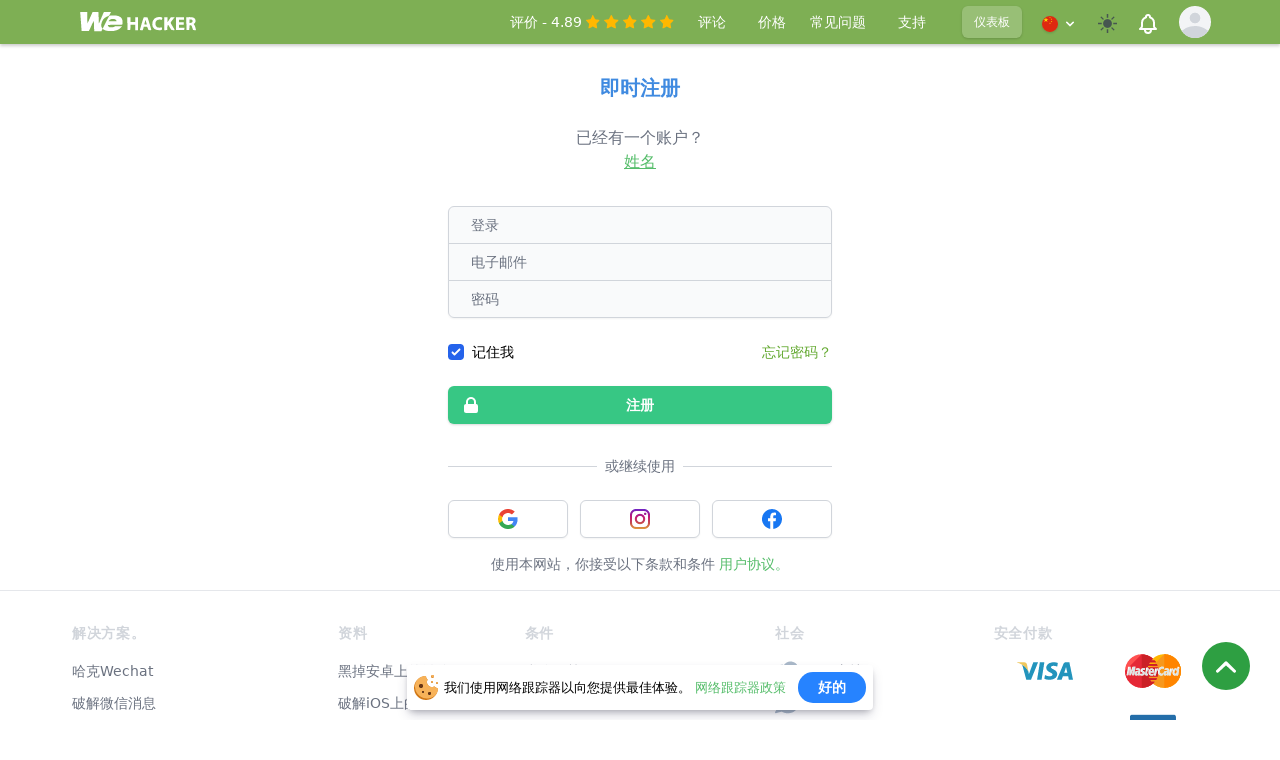

--- FILE ---
content_type: text/html; charset=UTF-8
request_url: https://cn.wehacker.net/registration
body_size: 20399
content:
<!DOCTYPE html>
<html xmlns="http://www.w3.org/1999/xhtml" lang="zh">
<head>
    <meta charset="utf-8">
    <meta http-equiv="X-UA-Compatible" content="IE=edge">
    <meta name="viewport" content="width=device-width, initial-scale=1">
    <meta name="csrf-token" content="P4xefJmjFnVxi6p7Vl79cMo43UhTinxAFsHmkNWW">
    <meta  name="robots" content="noindex">
    <meta name="theme-color" content="#7AD353">
    <meta name="color-scheme" content="light dark">
    <meta name="supported-color-schemes" content="light dark">
    <title>在仪表板上注册 | WeHacker</title>
    <meta name="description" content="新账户注册">
    <link rel="icon" type="image/x-icon" href="/favicon.ico" />
    <link rel="apple-touch-icon" sizes="57x57" href="/logo/apple-icon-57x57.png">
    <link rel="apple-touch-icon" sizes="114x114" href="/logo/apple-icon-114x114.png">
    <link rel="apple-touch-icon" sizes="72x72" href="/logo/apple-icon-72x72.png">
    <link rel="apple-touch-icon" sizes="144x144" href="/logo/apple-icon-144x144.png">
    <link rel="apple-touch-icon" sizes="60x60" href="/logo/apple-icon-60x60.png">
    <link rel="apple-touch-icon" sizes="120x120" href="/logo/apple-icon-120x120.png">
    <link rel="apple-touch-icon" sizes="76x76" href="/logo/apple-icon-76x76.png">
    <link rel="apple-touch-icon" sizes="152x152" href="/logo/apple-icon-152x152.png">
    <link rel="apple-touch-icon-precomposed" href="/logo/apple-icon-180x180.png">
    <link rel='stylesheet'  href='https://cn.wehacker.net/css/index/style.css' type='text/css' media='all' />
    <link rel='stylesheet'  href='https://cn.wehacker.net/css/index/normalize.css' type='text/css' media='all' />
    <link rel='stylesheet'  href='https://cn.wehacker.net/css/index/mystyler.css' type='text/css' media='all' />
    <link rel='stylesheet'  href='https://cn.wehacker.net/css/index/color/root.css' type='text/css' media='all' />
    <link rel='stylesheet'  href='https://cn.wehacker.net/css/index/select2.css' type='text/css' media='all' />
    <link rel='stylesheet'  href='https://cn.wehacker.net/_css/modification.css' type='text/css' media='all' /> 
    <link rel='stylesheet'  href='https://cn.wehacker.net/_css/updates.css' type='text/css' media='all' /> 
    <link rel="stylesheet" href="https://cn.wehacker.net/_css/nprogress.css" type="text/css" media="all">
    <meta property="og:type" content="website">
    <meta property="og:title" content="在仪表板上注册 | WeHacker">
    <meta property="og:url" content="https://cn.wehacker.net/registration">
    <meta property="og:description" content="新账户注册">
    <meta property="og:image" content="https://cn.wehacker.net/logo/social.png">
    <meta name="twitter:card" content="summary">
    <meta name="twitter:image" content="https://cn.wehacker.net/logo/twitter.png">
    <meta name="twitter:site" content="推特">
    <meta name="twitter:title" content="在仪表板上注册 | WeHacker">
    <meta name="twitter:description" content="新账户注册">
    <link rel="canonical" href="https://cn.wehacker.net/registration">
            <link rel="alternate" hreflang="zh" href="https://cn.wehacker.net/registration">
            <link rel="alternate" hreflang="en" href="https://wehacker.net/registration">
            <link rel="alternate" hreflang="de" href="https://de.wehacker.net/registration">
            <link rel="alternate" hreflang="es" href="https://es.wehacker.net/registration">
            <link rel="alternate" hreflang="fr" href="https://fr.wehacker.net/registration">
            <link rel="alternate" hreflang="ja" href="https://jp.wehacker.net/registration">
            <link rel="alternate" hreflang="pt" href="https://pt.wehacker.net/registration">
            <link rel="alternate" hreflang="hi" href="https://hi.wehacker.net/registration">
            <link rel="alternate" hreflang="it" href="https://it.wehacker.net/registration">
            <link rel="alternate" hreflang="tr" href="https://tr.wehacker.net/registration">
            <!-- Google tag (gtag.js) -->
    <script async src="https://www.googletagmanager.com/gtag/js?id=G-FWDDQB4BYP"></script>
    <script>
        window.dataLayer = window.dataLayer || [];
        function gtag(){dataLayer.push(arguments);}
        gtag('js', new Date());

        gtag('config', 'G-FWDDQB4BYP');
    </script>
    <script type="application/ld+json">
  {
    "@context": "http://schema.org",
    "@type": "Organization",
    "name": "WeHacker",
    "@id": "https://cn.wehacker.net",
    "url": "https://cn.wehacker.net",
    "logo": "https://cn.wehacker.net/logo/logo.png",
    "contactPoint" : [
      {
        "@type" : "ContactPoint",
        "url": "https://cn.wehacker.net/support",
        "email": "support@wehacker.net",
        "contactType": "customer support"
      }
    ],
    "sameAs": [
      "https://twitter.com/wehacker"
    ]
  }
</script>
 
        
    <script src="https://cn.wehacker.net/js/index/jquery-3.5.1.min.js"></script>

</head>
<body id="body" class="stick-anim " data-theme="light"
>


<div id="headplusnav" class="page-header">
    <header class="shadow wrapper-header" id="wrapper-header">
        <div class="max-w-6x4 mx-auto px-2 sm:px-6 lg:px-6">
            <div class="flex items-center justify-between h-11">
                <div class="flex items-center z-10">
                    <a href="/" class="flex-shrink-0 flex items-center">
                        <svg version="1.0" xmlns="http://www.w3.org/2000/svg"
                             class="h-9 w-38 sm:ml-4 ml-2" viewBox="0 0 504.000000 114.000000"
                             preserveAspectRatio="xMidYMid meet">
                            <title>wehacker</title>
                            <g transform="translate(0.000000,114.000000) scale(0.100000,-0.100000)"
                               fill="#000000" stroke="none">
                                <path class="scrolling" fill="var(--text-primary)" d="M9 883 c-2 -13 1 -51 21 -313 11 -140 20 -263 20 -273 0 -16 10 -17
117 -15 l117 3 72 158 c40 87 75 161 78 164 3 4 6 -27 6 -69 0 -41 3 -116 6
-166 l7 -92 113 0 113 0 17 32 c9 18 18 35 20 37 1 2 15 -6 31 -16 44 -31 91
-44 184 -50 159 -11 293 29 365 110 l39 42 -107 3 c-92 2 -111 0 -140 -18 -24
-14 -50 -20 -96 -20 -53 0 -67 4 -87 25 -14 13 -25 31 -25 40 0 13 29 15 229
15 259 0 241 -7 241 88 -1 116 -57 177 -188 203 -62 12 -209 8 -232 -6 -6 -4
-56 -97 -111 -208 l-101 -201 -19 22 c-43 54 -30 173 29 261 33 49 97 96 153
112 31 10 43 21 68 69 17 32 31 61 31 64 0 3 -49 6 -110 6 l-109 0 -15 -28
c-8 -15 -42 -95 -76 -177 -34 -83 -66 -154 -70 -158 -4 -5 -8 72 -9 170 -1 98
-5 181 -10 186 -4 4 -47 7 -95 5 l-87 -3 -82 -185 -82 -184 -3 187 -2 187
-110 0 c-61 0 -110 -3 -111 -7z m1128 -247 c13 -15 23 -31 23 -37 0 -5 -53 -9
-125 -9 -69 0 -125 4 -125 8 0 13 42 50 70 61 14 6 49 9 79 7 44 -2 59 -8 78
-30z"/>
                                <path class="scrolling" fill="var(--text-primary)" d="M2431 716 c-94 -31 -148 -120 -138 -227 10 -115 73 -170 203 -177 90
-5 111 5 106 50 l-4 34 -56 -4 c-32 -2 -69 1 -84 7 -39 15 -68 67 -68 119 0
89 61 139 155 128 l53 -6 6 32 c3 17 2 36 -3 41 -16 16 -124 18 -170 3z"/>
                                <path class="scrolling" fill="var(--text-primary)" d="M3422 723 l-52 -4 2 -202 3 -202 45 0 45 0 3 78 c3 72 4 77 25 77 36
0 46 -13 69 -86 l23 -69 48 -3 c47 -3 48 -2 41 20 -4 13 -13 45 -20 73 -7 27
-22 61 -33 76 l-20 27 24 16 c60 39 48 148 -19 180 -37 17 -111 24 -184 19z
m132 -89 c20 -19 21 -58 2 -73 -8 -7 -30 -15 -50 -18 l-36 -6 0 57 0 56 34 0
c19 0 42 -7 50 -16z"/>
                                <path class="scrolling" fill="var(--text-primary)" d="M1502 518 l3 -203 45 0 45 0 3 83 3 82 74 0 75 0 0 -85 0 -85 45 0
45 0 0 205 0 205 -45 0 -45 0 0 -75 0 -75 -75 0 -75 0 0 75 0 75 -50 0 -50 0
2 -202z"/>
                                <path class="scrolling" fill="var(--text-primary)" d="M2015 708 c-16 -42 -115 -373 -115 -384 0 -10 13 -14 45 -14 l44 0
17 55 16 56 56 -3 55 -3 17 -50 c17 -50 17 -50 63 -53 34 -2 47 1 47 10 0 7
-27 99 -59 203 l-59 190 -61 3 c-43 2 -63 -1 -66 -10z m83 -145 l20 -73 -39 0
c-21 0 -39 3 -39 8 0 10 34 142 36 139 1 -1 11 -35 22 -74z"/>
                                <path class="scrolling" fill="var(--text-primary)" d="M2670 514 l0 -205 48 3 47 3 3 72 c4 88 22 112 49 63 77 -137 75
-135 132 -138 64 -4 65 -8 -21 132 -69 113 -71 96 19 209 l54 67 -60 0 -61 0
-55 -82 -55 -83 0 83 0 82 -50 0 -50 0 0 -206z"/>
                                <path class="scrolling" fill="var(--text-primary)" d="M3042 518 l3 -203 130 0 130 0 3 38 3 37 -85 0 -86 0 0 45 0 44 73 3
72 3 3 38 3 37 -75 0 -76 0 0 40 0 40 80 0 80 0 0 40 0 40 -130 0 -130 0 2
-202z"/>
                            </g>
                        </svg>

                    </a>

                </div>

                <div class="w-full  flex-grow lg:flex lg:items-center lg:w-auto lg:block mt-2 lg:mt-0 lg:bg-transparent text-black p-4 lg:p-0 z-20 hidden " id="nav-content">
                    <ul class="list-reset lg:flex justify-end flex-1 items-center">
                        <li>
                            <div class="flex inline-block items-center text-xs text-gray-700 py-2 px-2">
                                <span class="scrolling-text text-sm no-underline text-gray-700 dark:text-gray-700  mr-1 ">评价 - 4.89</span>
                                <img src="/images/star.svg" class="w-4-5 h-4-5 mr-1" alt="star">
                                <img src="/images/star.svg" class="w-4-5 h-4-5 mr-1" alt="star">
                                <img src="/images/star.svg" class="w-4-5 h-4-5 mr-1" alt="star">
                                <img src="/images/star.svg" class="w-4-5 h-4-5 mr-1" alt="star">
                                <img src="/images/star.svg" class="w-4-5 h-4-5 mr-1" alt="star">
                            </div>
                        </li><li class="mr-2">
                            <a href="https://cn.wehacker.net/review" class="scrolling-text text-gray-700 dark:text-gray-700 px-3 py-2 rounded-md text-sm font-medium">评论</a>
                        </li>
                        <li class="flex items-center">
                            <a href="https://cn.wehacker.net/tariff" class="scrolling-text text-gray-700 dark:text-gray-700 px-3 py-2 rounded-md text-sm font-medium">价格</a>
                        </li>
                        <li class="mr-2">
                            <a href="https://cn.wehacker.net/faq" class="scrolling-text text-gray-700 dark:text-gray-700 px-3 py-2 rounded-md text-sm font-medium">常见问题</a>
                        </li>


                        <li class="mr-2">
                            <a href="https://cn.wehacker.net/support" class="scrolling-text text-gray-700 dark:text-gray-700 px-3 py-2 rounded-md text-sm font-medium">支持</a>
                        </li>


                    </ul>
                    <div class="hidden xl:block">
                        <div class="ml-4 flex items-baseline space-x-4 mr-2">
                            <!-- Current: "bg-gray-900 text-white", Default: "text-gray-300 hover:bg-gray-700 hover:text-white" -->
                            <a href="https://cn.wehacker.net/dashboard/home" class="scrolling-text bg-button text-gray-700 dark:text-gray-700 px-3 py-2 rounded-md text-xs font-medium shadow">仪表板</a>

                        </div>
                    </div>
                 </div>
                <div x-data="{ open: false }" @keydown.window.escape="open = false" @click.away="open = false" class="pt-1 hidden lg:flex relative inline-block text-left z-10">

                    <button @click="open = !open" type="button" class="inline-flex items-center justify-center w-full rounded-md pr-2    text-sm font-medium text-gray-700  " id="options-menu" aria-haspopup="true" x-bind:aria-expanded="open" aria-expanded="false">
                        <img class="ml-3 mb-1 z-0 items-center inline-block h-4 w-4 rounded-full shadow" src="/flags/cn.svg" alt="cn">
                        <svg x-state:on="Item active" x-state:off="Item inactive" class="ml-1 scrolling-text items-center w-4 group-hover:text-gray-500 text-gray-700 dark:text-gray-700" x-description="Heroicon name: chevron-down" xmlns="http://www.w3.org/2000/svg" viewBox="0 0 20 20" fill="currentColor" aria-hidden="true"> <path fill-rule="evenodd" d="M5.293 7.293a1 1 0 011.414 0L10 10.586l3.293-3.293a1 1 0 111.414 1.414l-4 4a1 1 0 01-1.414 0l-4-4a1 1 0 010-1.414z" clip-rule="evenodd"></path>
                        </svg>
                    </button>


                    <div x-show="open" x-description="Dropdown panel, show/hide based on dropdown state." x-transition:enter="transition ease-out duration-100" x-transition:enter-start="transform opacity-0 scale-95" x-transition:enter-end="transform opacity-100 scale-100" x-transition:leave="transition ease-in duration-75" x-transition:leave-start="transform opacity-100 scale-100" x-transition:leave-end="transform opacity-0 scale-95" class="origin-top-right absolute right-0 mt-6 w-40 rounded-md shadow-lg bg-white ring-1 ring-black ring-opacity-5 z-10">
                                                    <div class="py-1" role="menu" aria-orientation="vertical" aria-labelledby="options-menu">

                                <a href="https://wehacker.net" class="block px-2 py-1 text-xs text-gray-700 dark:text-gray-700  " role="menuitem"><img class="ml-3 md:mb-205 items-center inline-block h-4 w-4 rounded-full shadow" src="/flags/us.svg" alt="en"> English</a>

                            </div>                              <div class="py-1" role="menu" aria-orientation="vertical" aria-labelledby="options-menu">

                                <a href="https://de.wehacker.net" class="block px-2 py-1 text-xs text-gray-700 dark:text-gray-700  " role="menuitem"><img class="ml-3 md:mb-205 items-center inline-block h-4 w-4 rounded-full shadow" src="/flags/de.svg" alt="en"> Deutsch</a>

                            </div>                              <div class="py-1" role="menu" aria-orientation="vertical" aria-labelledby="options-menu">

                                <a href="https://es.wehacker.net" class="block px-2 py-1 text-xs text-gray-700 dark:text-gray-700  " role="menuitem"><img class="ml-3 md:mb-205 items-center inline-block h-4 w-4 rounded-full shadow" src="/flags/es.svg" alt="en"> Español</a>

                            </div>                              <div class="py-1" role="menu" aria-orientation="vertical" aria-labelledby="options-menu">

                                <a href="https://fr.wehacker.net" class="block px-2 py-1 text-xs text-gray-700 dark:text-gray-700  " role="menuitem"><img class="ml-3 md:mb-205 items-center inline-block h-4 w-4 rounded-full shadow" src="/flags/fr.svg" alt="en"> Français</a>

                            </div>                              <div class="py-1" role="menu" aria-orientation="vertical" aria-labelledby="options-menu">

                                <a href="https://jp.wehacker.net" class="block px-2 py-1 text-xs text-gray-700 dark:text-gray-700  " role="menuitem"><img class="ml-3 md:mb-205 items-center inline-block h-4 w-4 rounded-full shadow" src="/flags/jp.svg" alt="en"> Японский (日本)</a>

                            </div>                              <div class="py-1" role="menu" aria-orientation="vertical" aria-labelledby="options-menu">

                                <a href="https://pt.wehacker.net" class="block px-2 py-1 text-xs text-gray-700 dark:text-gray-700  " role="menuitem"><img class="ml-3 md:mb-205 items-center inline-block h-4 w-4 rounded-full shadow" src="/flags/pt.svg" alt="en"> Portuguese (Brazil)</a>

                            </div>                              <div class="py-1" role="menu" aria-orientation="vertical" aria-labelledby="options-menu">

                                <a href="https://hi.wehacker.net" class="block px-2 py-1 text-xs text-gray-700 dark:text-gray-700  " role="menuitem"><img class="ml-3 md:mb-205 items-center inline-block h-4 w-4 rounded-full shadow" src="/flags/in.svg" alt="en"> Хинди हिन्दी</a>

                            </div>                              <div class="py-1" role="menu" aria-orientation="vertical" aria-labelledby="options-menu">

                                <a href="https://it.wehacker.net" class="block px-2 py-1 text-xs text-gray-700 dark:text-gray-700  " role="menuitem"><img class="ml-3 md:mb-205 items-center inline-block h-4 w-4 rounded-full shadow" src="/flags/it.svg" alt="en"> Italiano</a>

                            </div>                              <div class="py-1" role="menu" aria-orientation="vertical" aria-labelledby="options-menu">

                                <a href="https://tr.wehacker.net" class="block px-2 py-1 text-xs text-gray-700 dark:text-gray-700  " role="menuitem"><img class="ml-3 md:mb-205 items-center inline-block h-4 w-4 rounded-full shadow" src="/flags/tr.svg" alt="en"> Türkçe</a>

                            </div>                      </div>
                </div>
                <div class="hidden md:block z-10">

                    <div class="ml-3 flex items-center md:ml-3 ">
                        <div class="mr-3"><div class="flex justify-center"><div class="flex items-center space-x-4">
                                    <a class="rootLink colorize ThemeCheckboxIconClick" id="ThemeCheckbox5Name">
                                        <span class="right-nav-text header__userLink_theme header__userLink"></span>
                                    </a>
                                </div></div></div>
                        <button class=" p-1 rounded-full scrolling-text text-gray-700 dark:text-gray-700 ">
                            <span class="sr-only">View notifications</span>
                            <!-- Heroicon name: bell -->
                            <svg  class="h-6 w-6 mt-1" xmlns="http://www.w3.org/2000/svg" fill="none" viewBox="0 0 24 24" stroke="currentColor" aria-hidden="true">
                                <path stroke-linecap="round" stroke-linejoin="round" stroke-width="2" d="M15 17h5l-1.405-1.405A2.032 2.032 0 0118 14.158V11a6.002 6.002 0 00-4-5.659V5a2 2 0 10-4 0v.341C7.67 6.165 6 8.388 6 11v3.159c0 .538-.214 1.055-.595 1.436L4 17h5m6 0v1a3 3 0 11-6 0v-1m6 0H9" />
                            </svg>
                        </button>

                        <!-- Profile dropdown -->
                        <div class="ml-3  ">
                            <div class="header__tool js-headTool relative z-10">
                                <button class="max-w-xs  rounded-full flex items-center text-xs header__tool__inner js-headToolItem" id="user-menu" aria-haspopup="true">
                                    <span class="sr-only">Open user menu</span>
                                                                            <span class="inline-block h-8 w-8 rounded-full overflow-hidden bg-gray-100">
  <svg class="h-full w-full text-gray-300" fill="currentColor" viewBox="0 0 24 24">
    <path d="M24 20.993V24H0v-2.996A14.977 14.977 0 0112.004 15c4.904 0 9.26 2.354 11.996 5.993zM16.002 8.999a4 4 0 11-8 0 4 4 0 018 0z" />
  </svg>
</span>
                                    



                                </button>

                                <div class="header__tool__con text-sm origin-top-right absolute right-0 mt-2 w-48 rounded-md shadow-lg py-1 bg-white dark:bg-dark-400  " role="menu" aria-orientation="vertical" aria-labelledby="user-menu">
                                    <div class="px-4 py-3">
                                        
                                        <p class="text-xs text-gray-700 dark:text-gray-700">
                                           <b>欢迎</b>
                                        </p>
                                </div>
                                    <a href="https://cn.wehacker.net/registration" class="block px-4 py-2 text-xs text-gray-700 dark:text-gray-700 hover:bg-gray-100 dark:hover:bg-dark-100" role="menuitem">注册</a>

                                    <a href="https://cn.wehacker.net/dashboard/home" class="block px-4 py-2 text-xs text-gray-700 dark:text-gray-700 hover:bg-gray-100 dark:hover:bg-dark-100" role="menuitem">登录</a>
                               </div>
                            </div>
                        </div>

                    </div>
                </div>
                <div class="-mr-2 flex md:hidden  ">

                    <div class="" x-data="{ open: false }" @keydown.window.escape="open = false" @click.away="open = false"
                    >                <button @click="open = !open" class="pr-2 inline-flex items-center justify-center p-2 rounded-md text-gray-400 z-20 relative  ">
                            <img class="mr-2 mt-1 items-center inline-block h-4 w-4 rounded-full shadow" src="/flags/cn.svg" alt="cn">
                            <svg x-state:on="Item active" x-state:off="Item inactive" class="ml-1 mt-2 items-center w-4 text-gray-700 dark:text-white scrolling" x-description="Heroicon name: chevron-down" xmlns="http://www.w3.org/2000/svg" viewBox="0 0 20 20" fill="currentColor" aria-hidden="true"> <path fill-rule="evenodd" d="M5.293 7.293a1 1 0 011.414 0L10 10.586l3.293-3.293a1 1 0 111.414 1.414l-4 4a1 1 0 01-1.414 0l-4-4a1 1 0 010-1.414z" clip-rule="evenodd"></path>
                            </svg>
                        </button>
                        <div x-show="open" style="display: none" x-description="Dropdown panel, show/hide based on dropdown state." x-transition:enter="transition ease-out duration-100" x-transition:enter-start="transform opacity-0 scale-95" x-transition:enter-end="transform opacity-100 scale-100" x-transition:leave="transition ease-in duration-75" x-transition:leave-start="transform opacity-100 scale-100" x-transition:leave-end="transform opacity-0 scale-95" class="origin-top-right absolute right-0   w-40 rounded-md shadow-lg bg-white ring-1 ring-black ring-opacity-5 z-20">
                                                            <div class="py-1" role="menu" aria-orientation="vertical" aria-labelledby="options-menu">

                                    <a href="https://wehacker.net" class="block px-2 py-1 text-xs text-gray-700" role="menuitem"><img class="ml-3 md:mb-205 items-center inline-block h-4 w-4 rounded-full shadow" src="/flags/us.svg" alt="en"> English</a>

                                </div>                                  <div class="py-1" role="menu" aria-orientation="vertical" aria-labelledby="options-menu">

                                    <a href="https://de.wehacker.net" class="block px-2 py-1 text-xs text-gray-700" role="menuitem"><img class="ml-3 md:mb-205 items-center inline-block h-4 w-4 rounded-full shadow" src="/flags/de.svg" alt="en"> Deutsch</a>

                                </div>                                  <div class="py-1" role="menu" aria-orientation="vertical" aria-labelledby="options-menu">

                                    <a href="https://es.wehacker.net" class="block px-2 py-1 text-xs text-gray-700" role="menuitem"><img class="ml-3 md:mb-205 items-center inline-block h-4 w-4 rounded-full shadow" src="/flags/es.svg" alt="en"> Español</a>

                                </div>                                  <div class="py-1" role="menu" aria-orientation="vertical" aria-labelledby="options-menu">

                                    <a href="https://fr.wehacker.net" class="block px-2 py-1 text-xs text-gray-700" role="menuitem"><img class="ml-3 md:mb-205 items-center inline-block h-4 w-4 rounded-full shadow" src="/flags/fr.svg" alt="en"> Français</a>

                                </div>                                  <div class="py-1" role="menu" aria-orientation="vertical" aria-labelledby="options-menu">

                                    <a href="https://jp.wehacker.net" class="block px-2 py-1 text-xs text-gray-700" role="menuitem"><img class="ml-3 md:mb-205 items-center inline-block h-4 w-4 rounded-full shadow" src="/flags/jp.svg" alt="en"> Японский (日本)</a>

                                </div>                                  <div class="py-1" role="menu" aria-orientation="vertical" aria-labelledby="options-menu">

                                    <a href="https://pt.wehacker.net" class="block px-2 py-1 text-xs text-gray-700" role="menuitem"><img class="ml-3 md:mb-205 items-center inline-block h-4 w-4 rounded-full shadow" src="/flags/pt.svg" alt="en"> Portuguese (Brazil)</a>

                                </div>                                  <div class="py-1" role="menu" aria-orientation="vertical" aria-labelledby="options-menu">

                                    <a href="https://hi.wehacker.net" class="block px-2 py-1 text-xs text-gray-700" role="menuitem"><img class="ml-3 md:mb-205 items-center inline-block h-4 w-4 rounded-full shadow" src="/flags/in.svg" alt="en"> Хинди हिन्दी</a>

                                </div>                                  <div class="py-1" role="menu" aria-orientation="vertical" aria-labelledby="options-menu">

                                    <a href="https://it.wehacker.net" class="block px-2 py-1 text-xs text-gray-700" role="menuitem"><img class="ml-3 md:mb-205 items-center inline-block h-4 w-4 rounded-full shadow" src="/flags/it.svg" alt="en"> Italiano</a>

                                </div>                                  <div class="py-1" role="menu" aria-orientation="vertical" aria-labelledby="options-menu">

                                    <a href="https://tr.wehacker.net" class="block px-2 py-1 text-xs text-gray-700" role="menuitem"><img class="ml-3 md:mb-205 items-center inline-block h-4 w-4 rounded-full shadow" src="/flags/tr.svg" alt="en"> Türkçe</a>

                                </div>                          </div>
                    </div>

                     <button class=" inline-flex items-center justify-center p-2 rounded-md text-gray-700">

                        <div class="flex justify-center z-20 relative"><div class="flex items-center space-x-4"><div class="flex justify-center"><div class="flex items-center space-x-4">
                                        <a class="rootLink colorize ThemeCheckboxIconClick" id="ThemeCheckbox5Name">
                                            <span class="right-nav-text header__userLink_theme header__userLink"></span>
                                        </a>
                                    </div></div></div></div>

                    </button>
                    <!-- Mobile menu button -->
                    <button class=" inline-flex z-20 relative items-center justify-center p-2 rounded-md text-gray-700 dark:text-white scrolling menu-btn">

                        <svg class="block h-7 w-7" xmlns="http://www.w3.org/2000/svg" fill="none" viewBox="0 0 24 24" stroke="currentColor" aria-hidden="true">
                            <path stroke-linecap="round" stroke-linejoin="round" stroke-width="2" d="M4 6h16M4 12h16M4 18h16" />
                        </svg>

                    </button>
                </div>
            </div>

</header>
        <!--
          Mobile menu, toggle classes based on menu state.

          Open: "block", closed: "hidden"
        -->

</div>
<nav class="pushy pushy-left" data-focus="#first-link">
    <div class="pushy-content" id="inner-content-div">

            <a class="rootLink item-home colorize mt-3 flex-shrink-0 flex items-center -ml-4" href="/" >
                <svg version="1.0" xmlns="http://www.w3.org/2000/svg"
                     class="h-9 w-38   ml-4" viewBox="0 0 504.000000 114.000000"
                     preserveAspectRatio="xMidYMid meet">
                    <title>wehacker</title>
                    <g transform="translate(0.000000,114.000000) scale(0.100000,-0.100000)"
                       fill="#000000" stroke="none">
                        <path class="scrolling" fill="var(--text-primary)" d="M9 883 c-2 -13 1 -51 21 -313 11 -140 20 -263 20 -273 0 -16 10 -17
117 -15 l117 3 72 158 c40 87 75 161 78 164 3 4 6 -27 6 -69 0 -41 3 -116 6
-166 l7 -92 113 0 113 0 17 32 c9 18 18 35 20 37 1 2 15 -6 31 -16 44 -31 91
-44 184 -50 159 -11 293 29 365 110 l39 42 -107 3 c-92 2 -111 0 -140 -18 -24
-14 -50 -20 -96 -20 -53 0 -67 4 -87 25 -14 13 -25 31 -25 40 0 13 29 15 229
15 259 0 241 -7 241 88 -1 116 -57 177 -188 203 -62 12 -209 8 -232 -6 -6 -4
-56 -97 -111 -208 l-101 -201 -19 22 c-43 54 -30 173 29 261 33 49 97 96 153
112 31 10 43 21 68 69 17 32 31 61 31 64 0 3 -49 6 -110 6 l-109 0 -15 -28
c-8 -15 -42 -95 -76 -177 -34 -83 -66 -154 -70 -158 -4 -5 -8 72 -9 170 -1 98
-5 181 -10 186 -4 4 -47 7 -95 5 l-87 -3 -82 -185 -82 -184 -3 187 -2 187
-110 0 c-61 0 -110 -3 -111 -7z m1128 -247 c13 -15 23 -31 23 -37 0 -5 -53 -9
-125 -9 -69 0 -125 4 -125 8 0 13 42 50 70 61 14 6 49 9 79 7 44 -2 59 -8 78
-30z"/>
                        <path class="scrolling" fill="var(--text-primary)" d="M2431 716 c-94 -31 -148 -120 -138 -227 10 -115 73 -170 203 -177 90
-5 111 5 106 50 l-4 34 -56 -4 c-32 -2 -69 1 -84 7 -39 15 -68 67 -68 119 0
89 61 139 155 128 l53 -6 6 32 c3 17 2 36 -3 41 -16 16 -124 18 -170 3z"/>
                        <path class="scrolling" fill="var(--text-primary)" d="M3422 723 l-52 -4 2 -202 3 -202 45 0 45 0 3 78 c3 72 4 77 25 77 36
0 46 -13 69 -86 l23 -69 48 -3 c47 -3 48 -2 41 20 -4 13 -13 45 -20 73 -7 27
-22 61 -33 76 l-20 27 24 16 c60 39 48 148 -19 180 -37 17 -111 24 -184 19z
m132 -89 c20 -19 21 -58 2 -73 -8 -7 -30 -15 -50 -18 l-36 -6 0 57 0 56 34 0
c19 0 42 -7 50 -16z"/>
                        <path class="scrolling" fill="var(--text-primary)" d="M1502 518 l3 -203 45 0 45 0 3 83 3 82 74 0 75 0 0 -85 0 -85 45 0
45 0 0 205 0 205 -45 0 -45 0 0 -75 0 -75 -75 0 -75 0 0 75 0 75 -50 0 -50 0
2 -202z"/>
                        <path class="scrolling" fill="var(--text-primary)" d="M2015 708 c-16 -42 -115 -373 -115 -384 0 -10 13 -14 45 -14 l44 0
17 55 16 56 56 -3 55 -3 17 -50 c17 -50 17 -50 63 -53 34 -2 47 1 47 10 0 7
-27 99 -59 203 l-59 190 -61 3 c-43 2 -63 -1 -66 -10z m83 -145 l20 -73 -39 0
c-21 0 -39 3 -39 8 0 10 34 142 36 139 1 -1 11 -35 22 -74z"/>
                        <path class="scrolling" fill="var(--text-primary)" d="M2670 514 l0 -205 48 3 47 3 3 72 c4 88 22 112 49 63 77 -137 75
-135 132 -138 64 -4 65 -8 -21 132 -69 113 -71 96 19 209 l54 67 -60 0 -61 0
-55 -82 -55 -83 0 83 0 82 -50 0 -50 0 0 -206z"/>
                        <path class="scrolling" fill="var(--text-primary)" d="M3042 518 l3 -203 130 0 130 0 3 38 3 37 -85 0 -86 0 0 45 0 44 73 3
72 3 3 38 3 37 -75 0 -76 0 0 40 0 40 80 0 80 0 0 40 0 40 -130 0 -130 0 2
-202z"/>
                    </g>
                </svg>

            </a>

        <ul class="mt-5 space-y-4">


            <li class="pushy-link"><a href="https://cn.wehacker.net" class="flex items-center"><svg data-name="Layer 2" class="h-7 w-7" viewBox="0 0 35 35" xmlns="http://www.w3.org/2000/svg"><path fill="#2e9f42" d="M29.81,31.3a2,2,0,0,1-.34,0l-2.81-.54a11.53,11.53,0,0,1-2.41.25c-5.7,0-10.34-4.17-10.34-9.29s4.64-9.29,10.34-9.29S34.6,16.57,34.6,21.69A8.76,8.76,0,0,1,31.82,28l-.17,1.62h0a1.85,1.85,0,0,1-1.84,1.66Zm-3.24-.59h0Zm.17,0Zm3.82-1.18h0Zm-3.91-1a2,2,0,0,1,.34,0L29.5,29l.14-1.37a1.83,1.83,0,0,1,.58-1.15,6.58,6.58,0,0,0,2.18-4.82c0-3.91-3.65-7.09-8.15-7.09s-8.14,3.18-8.14,7.09,3.65,7.09,8.14,7.09a9,9,0,0,0,2-.22A1.72,1.72,0,0,1,26.65,28.52Z"/><path fill="#2e9f42" d="M6.26,26.15a1.83,1.83,0,0,1-.88-.23,1.86,1.86,0,0,1-1-1.59l0-2.25a10.14,10.14,0,0,1-4-7.91C.4,8.32,5.75,3.56,12.32,3.56A12.09,12.09,0,0,1,23,9.39a1.1,1.1,0,1,1-1.91,1.09,9.91,9.91,0,0,0-8.73-4.72C7,5.76,2.6,9.53,2.6,14.17a8,8,0,0,0,3.25,6.28,1.81,1.81,0,0,1,.72,1.42l0,1.81,1.88-1.15a1.83,1.83,0,0,1,1.37-.22,10.71,10.71,0,0,0,1.38.22A1.1,1.1,0,1,1,11,24.72a13.16,13.16,0,0,1-1.51-.24L7.23,25.87A1.85,1.85,0,0,1,6.26,26.15Z"/><circle fill="#2e9f42" cx="8.48" cy="12.17" r="1.24"/><circle fill="#2e9f42" cx="15.77" cy="12.17" r="1.24"/><circle fill="#2e9f42" cx="20.09" cy="19.2" r="1.08"/><circle fill="#2e9f42" cx="26.79" cy="19.2" r="1.08"/></svg>  <span class="ml-2 text-gray-900 dark:text-white">黑掉微信</span></a></li>
            <li class="pushy-link"><a href="https://cn.wehacker.net/hack-wechat-android" class="flex items-center">
                    <svg class="h-7 w-7" xmlns="http://www.w3.org/2000/svg"  viewBox="0 0 24 24">
                        <path fill="#2e9f42" d="M15.3226823,3.38442452 C16.8998719,4.08395665 18,5.66350398 18,7.5 L18,8 L18.5,8 C19.3284271,8 20,8.67157288 20,9.5 L20,14.5 C20,15.3284271 19.3284271,16 18.5,16 L18,16 L18,17.5 C18,17.7761424 17.7761424,18 17.5,18 L16,18 L16,20.5 C16,21.3284271 15.3284271,22 14.5,22 C13.6715729,22 13,21.3284271 13,20.5 L13,18 L11,18 L11,20.5 C11,21.3284271 10.3284271,22 9.5,22 C8.67157288,22 8,21.3284271 8,20.5 L8,18 L6.5,18 C6.22385763,18 6,17.7761424 6,17.5 L6,16 L5.5,16 C4.67157288,16 4,15.3284271 4,14.5 L4,9.5 C4,8.67157288 4.67157288,8 5.5,8 L6,8 L6,7.5 C6,5.66350398 7.10012809,4.08395665 8.67731774,3.38442452 L8.14644661,2.85355339 C7.95118446,2.65829124 7.95118446,2.34170876 8.14644661,2.14644661 C8.34170876,1.95118446 8.65829124,1.95118446 8.85355339,2.14644661 L9.7665765,3.05946972 C10.0052544,3.02034558 10.2502512,3 10.5,3 L13.5,3 C13.7497488,3 13.9947456,3.02034558 14.2334235,3.05946972 L15.1464466,2.14644661 C15.3417088,1.95118446 15.6582912,1.95118446 15.8535534,2.14644661 C16.0488155,2.34170876 16.0488155,2.65829124 15.8535534,2.85355339 L15.3226823,3.38442452 Z M14,18 L14,20.5 C14,20.7761424 14.2238576,21 14.5,21 C14.7761424,21 15,20.7761424 15,20.5 L15,18 L14,18 Z M10,18 L9,18 L9,20.5 C9,20.7761424 9.22385763,21 9.5,21 C9.77614237,21 10,20.7761424 10,20.5 L10,18 Z M6,9 L5.5,9 C5.22385763,9 5,9.22385763 5,9.5 L5,14.5 C5,14.7761424 5.22385763,15 5.5,15 L6,15 L6,9 Z M18,9 L18,15 L18.5,15 C18.7761424,15 19,14.7761424 19,14.5 L19,9.5 C19,9.22385763 18.7761424,9 18.5,9 L18,9 Z M7.03544443,7 L16.9645556,7 C16.7219407,5.30385293 15.263236,4 13.5,4 L10.5,4 C8.73676405,4 7.27805926,5.30385293 7.03544443,7 Z M9,5 L10,5 L10,6 L9,6 L9,5 Z M14,5 L15,5 L15,6 L14,6 L14,5 Z M7,8 L7,17 L17,17 L17,8 L7,8 Z"/>
                    </svg>

                    <span class="ml-2 text-gray-900 dark:text-white">黑掉安卓上的微信 </span></a></li>
            <li class="pushy-link"><a href="https://cn.wehacker.net/hack-wechat-ios" class="flex items-center"> <svg version="1.1" class="h-7 w-7" xmlns="http://www.w3.org/2000/svg" xmlns:xlink="http://www.w3.org/1999/xlink" x="0px" y="0px"
                                                                                                                       viewBox="0 0 775.51 775.51" style="enable-background:new 0 0 775.51 775.51;"
                                                                                                                       xml:space="preserve">
<g>
    <g id="apple">
        <g>
            <path fill="#2e9f42" d="M681.863,550.2c-56.177-18.165-93.932-69.643-93.932-128.085c0-51.975,29.384-98.495,76.71-121.36
				c4.288-2.076,7.53-5.85,8.92-10.395c1.406-4.563,0.841-9.486-1.526-13.62c-1.938-3.362-48.647-82.302-149.39-82.302
				c-42.129,0-87.688,13.877-135.546,41.254c-19.915-11.905-68.477-37.274-120.503-37.274c-27.651,0-52.489,7.17-73.828,21.304
				c-15.524,8.646-167.624,100.879-88.168,347.649c2.333,5.523,57.772,135.409,123.59,184.159c5.197,4.7,26.776,22.299,58.63,22.299
				c19.555,0,39.058-6.518,57.979-19.366c6.004-2.453,31.871-12.367,59.488-12.367c17.839,0,32.729,4.134,44.479,12.487
				c1.252,0.858,30.979,20.928,65.681,20.928c22.574,0,42.78-8.543,58.493-24.718c8.525-7.394,81.771-73.006,119.868-176.664
				c0.841-2.281,1.063-6.363,0.892-8.782C693.185,558.331,688.502,552.361,681.863,550.2z M550.022,725.199
				c-0.446,0.395-0.909,0.807-1.321,1.253c-9.417,9.914-20.635,14.718-34.255,14.718c-23.86,0-46.057-14.752-46.074-14.752
				c-17.428-12.385-38.99-18.663-64.103-18.663c-38.903,0-73.365,15.267-74.805,15.918c-0.978,0.429-1.921,0.978-2.796,1.578
				c-13.534,9.452-26.931,14.237-39.847,14.237c-21.408,0-35.525-13.345-35.559-13.362c-0.635-0.635-1.304-1.201-2.024-1.732
				C190.762,681.75,136.78,555.397,136.711,555.397c-73.382-228.089,66.693-302.672,72.628-305.691
				c0.652-0.326,1.286-0.703,1.887-1.115c15.712-10.549,34.341-15.901,55.337-15.901c55.646,0,109.902,36.812,110.451,37.188
				c5.541,3.808,12.831,4.031,18.594,0.549c45.782-27.686,88.512-41.717,126.986-41.717c57.858,0,93.28,31.768,109.388,50.963
				c-48.818,30.979-78.408,83.915-78.408,142.407c0,67.533,40.07,127.622,101.343,154.519
				C617.127,667.375,550.726,724.599,550.022,725.199z M382.485,206.531c0.377,0,0.772-0.017,1.167-0.051
				c1.75-0.12,174.003-13.86,164.672-190.231c-0.257-4.7-2.419-9.108-6.004-12.145c-3.602-3.054-8.302-4.529-12.95-3.997
				c-1.527,0.172-153.592,18.492-164.004,188.225c-0.309,4.923,1.527,9.743,5.043,13.225
				C373.617,204.747,377.974,206.531,382.485,206.531z M514.172,38.273c-4.271,93.812-75.887,122.218-112.252,130.606
				C416.174,77.674,481.34,47.69,514.172,38.273z"/>
        </g>
    </g>
</g>
                        <g>
                        </g>
                        <g>
                        </g>
                        <g>
                        </g>
                        <g>
                        </g>
                        <g>
                        </g>
                        <g>
                        </g>
                        <g>
                        </g>
                        <g>
                        </g>
                        <g>
                        </g>
                        <g>
                        </g>
                        <g>
                        </g>
                        <g>
                        </g>
                        <g>
                        </g>
                        <g>
                        </g>
                        <g>
                        </g>
</svg>

                    <span class="ml-2 text-gray-900 dark:text-white">破解iOS上的微信 </span></a></li>
            <li class="pushy-link"><a href="https://cn.wehacker.net/hack-wechat-messages" class="flex items-center">  <svg class="h-7 w-7" enable-background="new 0 0 511.996 511.996"   viewBox="0 0 511.996 511.996"  xmlns="http://www.w3.org/2000/svg"><path fill="#2e9f42" d="m336.214 236.004c11.046 0 20 8.954 20 20-1.053 26.53-38.951 26.522-40 0 0-11.045 8.954-20 20-20zm100.933-161.019c-160.893-160.553-436.805-46.156-437.019 181.019v205.947c-.348 40.18 46.326 64.303 78.9 40.802l41.639-29.494c79.462 50.82 187.625 51.477 267.922 1.852 22.15-14.652 2.498-47.056-20.724-34.213-71.303 44.094-168.008 40.887-236.042-8.233-6.923-4.881-16.171-4.872-23.084.025l-52.832 37.422c-4.483 3.175-8.749 1.563-10.374.722-1.626-.841-5.407-3.389-5.407-8.883v-205.947c0-119.103 96.897-216 216-216 170.564-1.395 275.886 194.924 179.372 335.886-6.136 9.181-3.669 21.602 5.513 27.741 9.184 6.14 21.603 3.671 27.742-5.511 67.98-98.567 54.194-239.888-31.606-323.135zm-200.933 181.019c0 11.046 8.954 20 20 20 26.53-1.053 26.522-38.951 0-40-11.046 0-20 8.955-20 20zm-80 0c0 11.046 8.954 20 20 20 26.53-1.053 26.522-38.951 0-40-11.046 0-20 8.955-20 20z"/></svg>  <span class="ml-2 text-gray-900 dark:text-white">黑客入侵微信消息  </span></a></li>
            <li class="pushy-link"><a href="https://cn.wehacker.net/retrieve-wechat-account" class="flex items-center">  <svg version="1.1" xmlns="http://www.w3.org/2000/svg" xmlns:xlink="http://www.w3.org/1999/xlink" x="0px" y="0px"
                                                                                class="h-7 w-7" viewBox="0 0 448 448" style="enable-background:new 0 0 448 448;" xml:space="preserve">
<g>
    <g>
        <g>
            <path fill="#2e9f42" d="M256,32C149.973,32,64,117.973,64,224H0l85.333,85.333L170.667,224h-64c0-82.453,66.88-149.333,149.333-149.333
				S405.333,141.547,405.333,224S338.453,373.333,256,373.333c-32.32,0-62.08-10.347-86.613-27.84L139.2,376.107
				C171.627,401.067,212.053,416,256,416c106.027,0,192-85.973,192-192S362.027,32,256,32z"/>
            <path fill="#2e9f42" d="M298.667,224c0-23.573-19.093-42.667-42.667-42.667S213.333,200.427,213.333,224s19.093,42.667,42.667,42.667
				S298.667,247.573,298.667,224z"/>
        </g>
    </g>
</g>
                        <g>
                        </g>
                        <g>
                        </g>
                        <g>
                        </g>
                        <g>
                        </g>
                        <g>
                        </g>
                        <g>
                        </g>
                        <g>
                        </g>
                        <g>
                        </g>
                        <g>
                        </g>
                        <g>
                        </g>
                        <g>
                        </g>
                        <g>
                        </g>
                        <g>
                        </g>
                        <g>
                        </g>
                        <g>
                        </g>
</svg>  <span class="ml-2 text-gray-900 dark:text-white">恢复微信  </span></a></li>
            <li class="pushy-link"><a href="https://cn.wehacker.net/app-hacking-wechat" class="flex items-center">  <svg class="h-7 w-7" enable-background="new 0 0 512 512"  viewBox="0 0 512 512"   xmlns="http://www.w3.org/2000/svg"><g><path fill="#2e9f42" d="m511 307c0-5.682-3.21-10.876-8.292-13.416l-43.168-21.584 43.168-21.584c5.082-2.54 8.292-7.734 8.292-13.416s-3.21-10.876-8.292-13.416l-112.921-56.46c-.575-4.484-3.146-8.659-7.364-11.094l-12.3-7.102c.583-4.672.877-9.328.877-13.928s-.294-9.256-.877-13.928l12.3-7.102c7.175-4.143 9.633-13.316 5.49-20.49l-30-51.961c-4.143-7.175-13.316-9.634-20.49-5.49l-12.353 7.131c-7.489-5.679-15.536-10.359-24.07-14v-14.16c0-8.284-6.716-15-15-15h-60c-8.284 0-15 6.716-15 15v14.16c-8.534 3.641-16.581 8.321-24.07 14l-12.353-7.131c-7.177-4.144-16.349-1.684-20.49 5.49l-30 51.961c-4.143 7.174-1.685 16.348 5.49 20.49l12.3 7.102c-.583 4.672-.877 9.328-.877 13.928s.294 9.256.877 13.928l-12.3 7.102c-4.217 2.435-6.789 6.611-7.364 11.094l-112.921 56.46c-5.082 2.54-8.292 7.734-8.292 13.416s3.21 10.876 8.292 13.416l43.168 21.584-43.168 21.584c-5.082 2.54-8.292 7.734-8.292 13.416s3.21 10.876 8.292 13.416l43.168 21.584-43.168 21.584c-5.082 2.54-8.292 7.734-8.292 13.416s3.21 10.876 8.292 13.416l240 120c2.111 1.056 4.409 1.584 6.708 1.584s4.597-.528 6.708-1.584l240-120c5.082-2.54 8.292-7.734 8.292-13.416s-3.21-10.876-8.292-13.416l-43.168-21.584 43.168-21.584c5.082-2.54 8.292-7.734 8.292-13.416zm-337.928-153.552c-1.375-6.209-2.072-12.416-2.072-18.448s.697-12.239 2.072-18.448c1.416-6.391-1.476-12.962-7.145-16.234l-8.36-4.827 15-25.98 8.422 4.861c5.674 3.275 12.814 2.49 17.641-1.938 9.372-8.598 20.093-14.832 31.865-18.53 6.252-1.965 10.505-7.758 10.505-14.311v-9.593h30v9.593c0 6.553 4.253 12.347 10.505 14.311 11.772 3.698 22.493 9.933 31.865 18.53 4.826 4.428 11.967 5.213 17.641 1.938l8.422-4.861 15 25.98-8.36 4.827c-5.669 3.272-8.561 9.844-7.145 16.234 1.375 6.209 2.072 12.416 2.072 18.448s-.697 12.239-2.072 18.448c-1.416 6.391 1.476 12.962 7.145 16.234l8.36 4.827-15 25.98-8.422-4.862c-5.674-3.275-12.816-2.49-17.641 1.938-9.371 8.598-20.092 14.833-31.865 18.531-6.252 1.964-10.505 7.758-10.505 14.311v9.593h-30v-9.593c0-6.553-4.253-12.347-10.505-14.311-11.773-3.698-22.494-9.934-31.865-18.531-4.825-4.428-11.967-5.214-17.641-1.938l-8.422 4.862-15-25.98 8.36-4.827c5.67-3.272 8.561-9.843 7.145-16.234zm-123.531 83.552 84.943-42.472 19.603 33.952c4.143 7.176 13.317 9.634 20.49 5.49l12.353-7.132c7.489 5.68 15.536 10.359 24.07 14.001v14.161c0 8.284 6.716 15 15 15h60c8.284 0 15-6.716 15-15v-14.16c8.534-3.642 16.581-8.321 24.07-14.001l12.353 7.132c7.173 4.143 16.348 1.684 20.49-5.49l19.603-33.952 84.943 42.471-206.459 103.229zm412.918 140-206.459 103.229-206.459-103.229 36.459-18.23 163.292 81.646c2.111 1.056 4.409 1.584 6.708 1.584s4.597-.528 6.708-1.584l163.292-81.646zm-206.459 33.229-206.459-103.229 36.459-18.23 163.292 81.646c2.111 1.056 4.409 1.584 6.708 1.584s4.597-.528 6.708-1.584l163.292-81.646 36.459 18.23z"/><path fill="#2e9f42" d="m256 190c30.327 0 55-24.673 55-55s-24.673-55-55-55-55 24.673-55 55 24.673 55 55 55zm0-80c13.785 0 25 11.215 25 25s-11.215 25-25 25-25-11.215-25-25 11.215-25 25-25z"/></g></svg>  <span class="ml-2 text-gray-900 dark:text-white">微信应用  </span></a></li>

            <li class="pushy-link"><a href="https://cn.wehacker.net/track-wechat-location" class="flex items-center">  <svg version="1.1" xmlns="http://www.w3.org/2000/svg" xmlns:xlink="http://www.w3.org/1999/xlink" x="0px" y="0px"
                                                                                class="h-7 w-7" viewBox="0 0 512 512" style="enable-background:new 0 0 512 512;" xml:space="preserve">
<g>
    <g>
        <path fill="#2e9f42" d="M425.951,89.021C386.864,32.451,324.917,0,256.006,0S125.148,32.451,86.061,89.021
			c-38.895,56.284-47.876,127.541-24.072,190.496c6.367,17.192,16.488,33.895,30.01,49.547l150.378,176.634
			c3.401,3.998,8.384,6.302,13.629,6.302c5.245,0,10.228-2.303,13.629-6.302l150.336-176.586
			c13.582-15.742,23.69-32.427,30.004-49.481C473.827,216.562,464.846,145.305,425.951,89.021z M416.451,267.093
			c-4.869,13.158-12.818,26.167-23.613,38.68c-0.03,0.03-0.06,0.06-0.084,0.096L256.006,466.487L119.174,305.768
			c-10.789-12.502-18.738-25.51-23.655-38.794c-19.686-52.065-12.215-110.981,19.991-157.592
			c32.307-46.76,83.519-73.578,140.496-73.578c56.976,0,108.182,26.817,140.49,73.578
			C428.708,155.993,436.185,214.909,416.451,267.093z"/>
    </g>
</g>
                        <g>
                            <g>
                                <path fill="#2e9f42" d="M256.006,106.219c-55.276,0-100.252,44.97-100.252,100.252s44.97,100.252,100.252,100.252s100.252-44.97,100.252-100.252
			C356.258,151.195,311.282,106.219,256.006,106.219z M256.006,270.918c-35.536,0-64.448-28.912-64.448-64.448
			c0-35.536,28.912-64.448,64.448-64.448c35.536,0,64.448,28.912,64.448,64.448S291.542,270.918,256.006,270.918z"/>
                            </g>
                        </g>
                        <g>
                        </g>
                        <g>
                        </g>
                        <g>
                        </g>
                        <g>
                        </g>
                        <g>
                        </g>
                        <g>
                        </g>
                        <g>
                        </g>
                        <g>
                        </g>
                        <g>
                        </g>
                        <g>
                        </g>
                        <g>
                        </g>
                        <g>
                        </g>
                        <g>
                        </g>
                        <g>
                        </g>
                        <g>
                        </g>
</svg>  <span class="ml-2 text-gray-900 dark:text-white">微信地理定位  </span></a></li>

            <li class="pushy-link"><a class="flex items-center" href="https://cn.wehacker.net/tariff" ><svg  width="28" height="28" xmlns="http://www.w3.org/2000/svg"><g fill="none" fill-rule="evenodd"><path d="M0 0h28v28H0z"></path><path d="M24 19.18c-.17 3.13-4.65 5.32-10 5.32-5.45 0-10-2.27-10-5.5V8.82C4.17 5.7 8.66 3.5 14 3.5c5.45 0 10 2.27 10 5.5v10zm-2-6.81c-1.84 1.33-4.76 2.13-8 2.13s-6.16-.8-8-2.13V14c0 1.75 3.51 3.5 8 3.5s8-1.75 8-3.5zM14 5.5C9.51 5.5 6 7.25 6 9s3.51 3.5 8 3.5 8-1.75 8-3.5-3.51-3.5-8-3.5zm8 11.87c-1.84 1.32-4.76 2.13-8 2.13s-6.16-.8-8-2.13v1.75c.16 1.7 3.61 3.38 8 3.38 4.49 0 8-1.75 8-3.5z" fill="#2e9f42" fill-rule="nonzero"></path></g></svg>  <span class="ml-2 text-gray-900 dark:text-white">费用和支付</span></a></li>
            <li class="pushy-link"><a class="flex items-center" href="https://cn.wehacker.net/affiliates"><svg width="28" height="28" viewBox="0 -51 512.0001 512" xmlns="http://www.w3.org/2000/svg">
                        <path fill="#2e9f42" d="m408.378906 77.921875c3.902344-3.910156 3.902344-10.242187 0-14.140625-3.910156-3.910156-10.238281-3.910156-14.140625 0-3.910156 3.898438-3.910156 10.230469 0 14.140625 3.902344 3.898437 10.230469 3.898437 14.140625 0zm0 0"/>
                        <path fill="#2e9f42" d="m130.488281 98.628906c3.902344-3.898437 3.902344-10.230468 0-14.140625-3.910156-3.898437-10.238281-3.898437-14.140625 0-3.910156 3.910157-3.910156 10.242188 0 14.140625 3.902344 3.910156 10.230469 3.910156 14.140625 0zm0 0"/>
                        <path fill="#2e9f42" d="m71.640625 156.210938 29.929687-29.941407c3.90625-3.90625 3.902344-10.234375 0-14.140625-3.90625-3.90625-10.238281-3.902344-14.144531 0l-29.929687 29.941406c-3.902344 3.90625-3.902344 10.238282.003906 14.140626 3.902344 3.90625 10.234375 3.90625 14.140625 0zm0 0"/>
                        <path fill="#2e9f42" d="m441.367188 127.210938c3.90625 3.90625 10.238281 3.90625 14.144531 0 3.90625-3.902344 3.90625-10.234376 0-14.140626l-19.949219-19.949218c-3.90625-3.90625-10.238281-3.90625-14.144531 0-3.902344 3.902344-3.902344 10.234375 0 14.140625zm0 0"/>
                        <path fill="#2e9f42" d="m509.070312 116.070312-113.121093-113.140624c-3.820313-3.824219-9.992188-3.917969-13.925781-.207032-8.785157 8.277344-50.078126 47.164063-50.675782 47.746094-.035156.035156-.074218.066406-.109375.101562-9.78125 9.78125-19.410156 14.140626-31.222656 14.140626-24.148437 0-42.648437 6.820312-58.011719 21.371093-12.597656-11.929687-26.875-18.097656-46.800781-20.15625l-49.992187-49.996093c-3.90625-3.90625-10.238282-3.90625-14.144532 0l-128.136718 128.140624c-3.804688 3.800782-3.929688 9.941407-.222657 13.898438.078125.082031.144531.164062.222657.242188 0 0 83.382812 83.253906 83.5 83.367187l-3.53125 3.53125c-13.671876 13.671875-13.679688 35.8125.003906 49.496094 6.476562 6.46875 15.375 10.3125 25.109375 10.214843-.105469 9.605469 3.605469 18.5 10.246093 25.140626 6.746094 6.746093 15.761719 10.324218 25.109376 10.226562-.101563 9.597656 3.605468 18.488281 10.246093 25.128906 6.476563 6.46875 15.371094 10.3125 25.109375 10.214844-.105468 9.605469 3.605469 18.5 10.246094 25.140625 13.644531 13.644531 35.84375 13.644531 49.492188 0l3.539062-3.539063 3.539062 3.539063c13.644532 13.644531 35.84375 13.644531 49.492188 0 6.625-6.625 10.34375-15.503906 10.25-25.121094 9.550781.097657 18.449219-3.578125 25.109375-10.238281 6.914063-6.914062 10.320313-16.027344 10.226563-25.109375 9.695312.101563 18.554687-3.671875 25.125-10.242187 6.652343-6.648438 10.355468-15.558594 10.246093-25.140626 9.292969.09375 18.328125-3.4375 25.113281-10.21875 13.675782-13.675781 13.675782-35.8125 0-49.492187l-3.527343-3.527344c69.722656-69.644531-18.476563 18.625 111.496093-111.371093 3.90625-3.90625 3.90625-10.234376 0-14.140626zm-484.925781 35.066407 113.996094-113.992188 38.417969 38.417969-113.972656 113.988281zm72.894531 129.324219c-5.859374-5.859376-5.859374-15.347657 0-21.210938l35.359376-35.359375c5.851562-5.847656 15.363281-5.84375 21.210937 0 5.871094 5.875 5.871094 15.347656 0 21.21875l-35.347656 35.347656c-5.851563 5.84375-15.375 5.84375-21.222657.003907zm35.359376 35.359374c-5.863282-5.867187-5.871094-15.351562 0-21.21875l35.351562-35.351562c5.871094-5.867188 15.347656-5.871094 21.21875 0 5.847656 5.847656 5.871094 15.339844 0 21.207031-.003906.003907-.003906.003907-.003906.007813l-35.355469 35.355468c-5.847656 5.847657-15.363281 5.847657-21.210937 0zm35.351562 35.347657c-5.859375-5.855469-5.859375-15.347657 0-21.207031l35.359375-35.359376c5.847656-5.847656 15.359375-5.847656 21.214844.007813 5.773437 5.761719 5.945312 15.253906-.003907 21.207031 0 0 0 0-.003906.003906l-35.34375 35.34375c-5.851562 5.847657-15.375 5.847657-21.222656.003907zm35.359375 35.363281c-5.863281-5.867188-5.871094-15.351562 0-21.21875l35.351563-35.351562c5.863281-5.863282 15.347656-5.871094 21.214843 0 5.902344 5.902343 5.816407 15.398437 0 21.210937l-35.355469 35.359375c-5.851562 5.84375-15.363281 5.84375-21.210937 0zm77.777344 0c-5.84375 5.847656-15.359375 5.847656-21.207031 0l-3.539063-3.539062 17.679687-17.679688c1.195313-1.195312 2.273438-2.472656 3.273438-3.796875l3.789062 3.792969c.003907 0 .003907 0 .007813.003906 0 0 .003906.003906.003906.003906 5.863281 5.863282 5.863281 15.34375-.007812 21.214844zm106.074219-106.074219c-5.851563 5.84375-15.371094 5.84375-21.21875 0l-45.960938-45.957031c-3.90625-3.90625-10.238281-3.90625-14.144531 0-3.902344 3.902344-3.902344 10.234375 0 14.140625l45.964843 45.964844c5.863282 5.859375 5.867188 15.34375-.003906 21.214843-5.871094 5.871094-15.359375 5.847657-21.207031 0l-45.960937-45.972656c-3.902344-3.902344-10.234376-3.902344-14.140626 0-3.90625 3.90625-3.90625 10.238282-.003906 14.144532l45.960938 45.96875c5.847656 5.847656 5.847656 15.363281 0 21.207031-2.828125 2.832031-6.597656 4.394531-10.609375 4.394531-9.503907 0-12.566407-7.484375-21.578125-15.363281-.089844-9.210938-3.714844-17.855469-10.234375-24.375-6.632813-6.640625-15.515625-10.347657-25.113281-10.253907.097656-9.613281-3.625-18.496093-10.25-25.113281-6.914063-6.914062-16.027344-10.316406-25.109376-10.222656.199219-19.722656-15.773437-35.574219-35.351562-35.371094.097656-9.714843-3.699219-18.5625-10.25-25.113281-13.644531-13.648438-35.847656-13.648438-49.492188 0l-17.6875 17.6875-23.828124-23.757812 117.695312-117.714844c14.574219 1.664062 24.386719 5.855468 33.382812 14.21875l-28.253906 28.25c-15.582031 15.59375-15.582031 40.96875.003906 56.570312 15.597657 15.585938 40.976563 15.589844 56.570313-.003906l28.289063-28.285156c18.28125 18.285156 89.203124 89.210937 102.527343 102.539062 5.847657 5.84375 5.847657 15.359375.003907 21.203125zm-3.53125-53.019531-84.859376-84.863281 7.070313-7.070313c3.90625-3.90625 3.90625-10.238281 0-14.144531-3.90625-3.902344-10.234375-3.902344-14.144531 0l-49.5 49.503906c-7.792969 7.792969-20.488282 7.792969-28.285156 0-7.792969-7.800781-7.792969-20.492187-.003907-28.289062 10.257813-10.253907 30.476563-30.46875 40.722657-40.710938 11.859374-11.859375 25.921874-17.152343 45.585937-17.152343 14.144531 0 26.355469-4.25 37.796875-13.25l99.574219 102.160156c-65.089844 64.921875-52.242188 52.105468-53.957031 53.816406zm68.101562-67.960938-98.960938-101.53125 36.101563-34.011718 99.1875 99.207031zm0 0"/>
                    </svg> <span class="ml-2 text-gray-900 dark:text-white">联盟计划 </span></a></li>

            <li class="pushy-link"><a class="flex items-center" href="https://cn.wehacker.net/program/how-it-works"><svg width="28" height="28" xmlns="http://www.w3.org/2000/svg"><g fill="none" fill-rule="evenodd"><path d="M0 0h28v28H0z"></path><path d="M14 2a6 6 0 016 6v2.02c.84.06 1.38.2 1.94.5.66.35 1.19.88 1.54 1.54.39.72.52 1.42.52 2.79v6.3c0 1.37-.13 2.07-.52 2.79a3.73 3.73 0 01-1.54 1.54c-.72.39-1.42.52-2.79.52H8.85c-1.37 0-2.07-.13-2.79-.52a3.73 3.73 0 01-1.54-1.54c-.39-.72-.52-1.42-.52-2.79v-6.3c0-1.37.13-2.07.52-2.79a3.73 3.73 0 011.54-1.54c.56-.3 1.1-.44 1.94-.5V8a6 6 0 016-6zm5.15 10H8.85c-1.07 0-1.45.07-1.84.28-.32.17-.56.41-.73.73-.2.39-.28.77-.28 1.84v6.3c0 1.07.07 1.45.28 1.84.17.32.41.56.73.73.39.2.77.28 1.84.28h10.3c1.07 0 1.45-.07 1.84-.28.32-.17.56-.41.73-.73.2-.39.28-.77.28-1.84v-6.3c0-1.07-.07-1.45-.28-1.84a1.73 1.73 0 00-.73-.73c-.39-.2-.77-.28-1.84-.28zM14 15a1 1 0 011 1v3a1 1 0 01-2 0v-3a1 1 0 011-1zm0-11a4 4 0 00-4 4v2h8V8a4 4 0 00-4-4z" fill="#2e9f42" fill-rule="nonzero"></path></g></svg> <span class="ml-2 text-gray-900 dark:text-white">它是如何工作的 </span></a></li>

            <li class="pushy-link"><a class="flex items-center" href="https://cn.wehacker.net/faq" ><svg width="28" height="28" xmlns="http://www.w3.org/2000/svg"><g fill="none" fill-rule="evenodd"><path d="M0 0h28v28H0z"></path><path d="M13 4.5a8.5 8.5 0 016.68 13.76l4.53 4.53a1 1 0 01-1.42 1.42l-4.53-4.53A8.5 8.5 0 1113 4.5zm0 2a6.5 6.5 0 100 13 6.5 6.5 0 000-13z" fill="#2e9f42" fill-rule="nonzero"></path></g></svg><span class="ml-2 text-gray-900 dark:text-white">问题</span></a></li>
            <li class="pushy-link"><a class="flex items-center" href="https://cn.wehacker.net/review" ><svg width="28" height="28" xmlns="http://www.w3.org/2000/svg"><g fill="none" fill-rule="evenodd"><path d="M0 0h28v28H0z"></path><path d="M14 19.18l5.69 3.47a.2.2 0 00.3-.22l-1.54-6.48 5.06-4.34a.2.2 0 00-.11-.36l-6.65-.53-2.56-6.16a.2.2 0 00-.38 0l-2.56 6.16-6.65.53a.2.2 0 00-.11.36l5.06 4.34L8 22.43a.2.2 0 00.31.22L14 19.18zm0 2.34l-4.65 2.84a2.2 2.2 0 01-3.3-2.4l1.27-5.29-4.13-3.54a2.2 2.2 0 011.25-3.88l5.43-.43 2.1-5.03a2.2 2.2 0 014.07 0l2.09 5.03 5.43.43a2.2 2.2 0 011.25 3.88l-4.13 3.54 1.26 5.3a2.2 2.2 0 01-3.3 2.39L14 21.52z" fill="#2e9f42" fill-rule="nonzero"></path></g></svg><span class="ml-2 text-gray-900 dark:text-white">评论</span></a></li>
            <li class="pushy-link"><a class="flex items-center" href="https://cn.wehacker.net/support" ><svg height="28" width="28" xmlns="http://www.w3.org/2000/svg"><g fill="none" fill-rule="evenodd"><path d="M0 0h28v28H0z"></path><path d="M13.95 20.48a3 3 0 01-5.9 1.04l-.46-2.6A5.5 5.5 0 018.5 8h7.92l3.97-2.53A3 3 0 0125 8v11a3 3 0 01-4.61 2.53L16.42 19h-2.73l.26 1.48zm-3.94.7a1 1 0 001.97-.36L11.66 19H9.63l.38 2.17zM21.46 7.15L17 10v7l4.46 2.84A1 1 0 0023 19V8a1 1 0 00-1.54-.84zM15 10H8.5a3.5 3.5 0 000 7H15v-7z" fill="#2e9f42"></path></g></svg><span class="ml-2 text-gray-900 dark:text-white">支持中心</span></a></li>
            <li class="pushy-link">
                <span  class="flex items-center pl-6">
                   <span id="templateChangeIcon">
            <label class="Switch db-LivemodeSwitcher-switch Switch--size--small">
                <input data-scheme id="ThemeCheckbox3" type="checkbox" class="Switch-source ThemeCheckboxClass">
                <div class="Switch-controls Box-root">
                    <div class="Switch-knob Box-root Box-background--white"></div>
                    <div class="Switch-on Box-root Box-background--orange400"></div>
                    <div class="Switch-off Box-root Box-background--surface"></div>
                </div>
            </label>
            <label for="ThemeCheckbox3" data-scheme-label="ThemeCheckbox3Name" class="right-nav-text ml-2 mr-3" id="ThemeCheckbox3Name"></label>
        </span></span>
            </li>


                            <li class=" pushy-submenu-closed pt-3">
                    <div class="">
                        <a class="btn __imp __sm" href="https://cn.wehacker.net/registration" >仪表板 </a>
                    </div>
                </li>
            
        </ul>
    </div>
</nav>
  
<main>
        <style>.wrapper-header {
            background-color: var(--bg-head);
            box-shadow: 0 2px 3px 0 rgba(0, 0, 0, 0.2);
            z-index: 10;
            position: relative;

        }.scrolling-text, .scrolling {
             fill: #fff !important;
             color: #fff !important;
         }</style> <div class="flex items-center justify-center px-4 sm:px-6 lg:px-8 pt-4 sm:pt-4 lg:pt-14 pb-4">
    <div class="sm:max-w-sm w-full space-y-8 relative">
        <div>
            <h2 class="register-box-msg">
                即时注册
            </h2> <div id="result" align="center"></div>
            <p class="mt-0 text-center text-base text-gray-500 dark:text-gray-500">
                已经有一个账户？ <br>
                <a href="https://cn.wehacker.net/login" class="font-medium underline hover:text-blue-500">
                    姓名
                </a>
            </p>
        </div>

        <form method="POST" action="https://cn.wehacker.net/registration" accept-charset="UTF-8" id="registration" class="mt-8 space-y-6"><input name="_token" type="hidden" value="P4xefJmjFnVxi6p7Vl79cMo43UhTinxAFsHmkNWW">
                <div class="rounded-md shadow-sm -space-y-px">
            <div>
                <label for="name" class="sr-only">登录</label>
                <input value="" type="name" name="name" autocomplete="name" required class="appearance-none rounded-none relative block w-full px-3 py-2 border border-gray-300 bg-gray-50 dark:border-dark placeholder-gray-500 text-gray-900 dark:text-white rounded-t-md  dark:bg-dark-400 focus:z-10 text-sm" placeholder="登录">
            </div>  <div>
                <label for="email-address" class="sr-only">电子邮件</label>
                <input   name="email" type="email" value="" autocomplete="email" required class="appearance-none rounded-none relative block w-full px-3 py-2 border border-gray-300 bg-gray-50 dark:border-dark placeholder-gray-500 text-gray-900 dark:text-white   text-sm dark:bg-dark-400 focus:z-10 sm:text-sm" placeholder="电子邮件">
            </div>
            <div>
                <label for="password" class="sr-only">密码</label>
                <input data-val="true"  name="password" type="password" autocomplete="current-password" required class="appearance-none rounded-none relative block w-full px-3 py-2 border border-gray-300 bg-gray-50 dark:border-dark placeholder-gray-500 text-gray-900 dark:text-white rounded-b-md  text-sm dark:bg-dark-400 focus:z-10 sm:text-sm" placeholder="密码">
            </div>
        </div>

        <div class="flex items-center justify-between">
            <div class="flex items-center">
                <input type="checkbox" name="remember" checked="checked" class="h-4 w-4 project-color focus:ring-project-500 border-gray-300 rounded">
                <label for="remember_me" class="ml-2 block text-sm text-gray-900 dark:text-white">
                    记住我
                </label>
            </div>

            <div class="text-sm">
                <a href="https://cn.wehacker.net/forgot" class="font-medium project-color hover:text-blue-500">
                    忘记密码？
                </a>
            </div>
        </div>

        <div>
            <button id="button_reg" type="submit" class="shadow group relative w-full flex justify-center py-2 px-4 border border-transparent text-sm font-medium rounded-md text-white bg-green-550 hover:bg-green-200 font-semibold">
          <span class="absolute left-0 inset-y-0 flex items-center pl-3">
            <!-- Heroicon name: solid/lock-closed -->
             <svg data-img-status="base" class="h-5 w-5 text-white" xmlns="http://www.w3.org/2000/svg" viewBox="0 0 20 20" fill="currentColor" aria-hidden="true">
              <path fill-rule="evenodd" d="M5 9V7a5 5 0 0110 0v2a2 2 0 012 2v5a2 2 0 01-2 2H5a2 2 0 01-2-2v-5a2 2 0 012-2zm8-2v2H7V7a3 3 0 016 0z" clip-rule="evenodd" />
            </svg>

              <svg data-img-status="loader" class="animate-spin h-5 w-5 text-white hidden" xmlns="http://www.w3.org/2000/svg" fill="none" viewBox="0 0 24 24">
              <circle class="opacity-25" cx="12" cy="12" r="10" stroke="currentColor" stroke-width="4"></circle>
              <path class="opacity-75" fill="currentColor" d="M4 12a8 8 0 018-8V0C5.373 0 0 5.373 0 12h4zm2 5.291A7.962 7.962 0 014 12H0c0 3.042 1.135 5.824 3 7.938l3-2.647z"></path>
            </svg>
          </span>
                注册
            </button>
        </div>
        </form>
        <div class="mt-6">
            <div class="relative">
                <div class="absolute inset-0 flex items-center">
                    <div class="w-full border-t border-gray-300 dark:border-dark-300"></div>
                </div>
                <div class="relative flex justify-center text-sm">
              <span class="px-2 bg-white dark:bg-dark text-gray-500 dark:text-gray-500">
                或继续使用
              </span>
                </div>
            </div>
        
            <div id="oAuthSystem">
                <div class="mt-6 grid grid-cols-3 gap-3">
                    <div>
                        <a href="#" class="w-full inline-flex justify-center py-2 px-4 border border-gray-300 rounded-md shadow-sm bg-white dark:bg-dark-400 dark:border-dark-200 text-sm font-medium text-gray-500 hover:bg-gray-50 dark:hover:bg-dark-100">
                            <span class="sr-only">用谷歌登录</span>
                            <img src="/_img/auth-icon/google.svg" alt="Google" class="w-5 h-5">
                        </a>
                    </div>
                    <div>
                        <a href="#" class="w-full inline-flex justify-center py-2 px-4 border border-gray-300 rounded-md shadow-sm bg-white dark:bg-dark-400 dark:border-dark-200 text-sm font-medium text-gray-500 hover:bg-gray-50 dark:hover:bg-dark-100">
                            <span class="sr-only">用Instagram登录</span>
                            <img src="/_img/auth-icon/instagram.svg" alt="Instagram" class="w-5 h-5">
                        </a>
                    </div>


                    <div>
                        <a href="#" class="w-full inline-flex justify-center py-2 px-4 border border-gray-300 rounded-md shadow-sm bg-white dark:bg-dark-400 dark:border-dark-200 text-sm font-medium text-gray-500 hover:bg-gray-50 dark:hover:bg-dark-100">
                            <span class="sr-only">用Facebook登录</span>
                            <img src="/_img/auth-icon/facebook.svg" alt="Facebook" class="w-5 h-5">
                        </a>
                    </div>
                </div>
                                                <div class="mt-4 text-center relative flex justify-center text-sm"> <span class="px-2 text-gray-500 dark:text-gray-500">
          使用本网站，你接受以下条款和条件 <a href="https://cn.wehacker.net/policy/terms-of-use">用户协议。</a>
              </span></div>

            </div>
        </div>
    </div></div>
    <button class="scrollToTopBtn showBtn mx-auto"><svg class="inline-block" xmlns="http://www.w3.org/2000/svg" width="20" height="20" viewBox="0 0 46.001 46.001"><path d="M5.906 34.998a3.484 3.484 0 01-4.893 0 3.404 3.404 0 010-4.846l19.54-19.148a3.486 3.486 0 014.895 0l19.539 19.148a3.402 3.402 0 010 4.846 3.484 3.484 0 01-4.893 0L23 19.295 5.906 34.998z" fill="#fff"></path></svg></button>
    <footer class="bg-white border-t border-gray-200 dark:border-dark-200 relative z-10" aria-labelledby="footerHeading">
    <h2 id="footerHeading" class="sr-only">Footer</h2>
    <div class="max-w-6x4 mt-4 mx-auto py-4 px-4 sm:px-6 lg:pt-12 lg:pb-4 lg:px-8">
        <div class="pb-8  grid xl:grid-cols-5 gap-4">
            <div class="grid grid-cols-2 xl:col-span-4">
                <div class="md:grid md:grid-cols-2">
                    <div>
                        <h3 class="text-sm font-semibold text-gray-300 tracking-wider uppercase">
                            解决方案。
                        </h3>
                        <ul class="mt-4 space-y-4">
                            <li>
                                <a href="https://cn.wehacker.net" class="text-sm footer_link">
                                哈克Wechat
                                </a>
                            </li>


                            <li>
                                <a href="https://cn.wehacker.net/hack-wechat-messages" class="text-sm footer_link">
                                    破解微信消息
                                </a>
                            </li>
                            <li>
                                <a href="https://cn.wehacker.net/retrieve-wechat-account" class="text-sm footer_link">
                                    恢复微信账户
                                </a>
                            </li>
                            <li>
                                <a href="https://cn.wehacker.net/track-wechat-location" class="text-sm footer_link">
                                    微信定位
                                </a>
                            </li>
                            <li>
                                <a href="https://cn.wehacker.net/app-hacking-wechat" class="text-sm footer_link">
                                    黑客攻击wechat的应用程序
                                </a>
                            </li>
                            <li>
                                <a href="https://cn.wehacker.net/hack-wechat-verification" class="text-sm footer_link">
                                    账户验证
                                </a>
                            </li>
                        </ul>
                    </div>
                    <div class="mt-12 md:mt-0 sm:ml-10">
                        <h3 class="text-sm font-semibold text-gray-300 tracking-wider uppercase">
                            资料
                        </h3>
                        <ul class="mt-4 space-y-4">
                            <li>
                                <a href="https://cn.wehacker.net/hack-wechat-android" class="text-sm footer_link">
                                    黑掉安卓上的微信
                                </a>
                            </li>
                            <li>
                                <a href="https://cn.wehacker.net/hack-wechat-ios" class="text-sm footer_link">
                                    破解iOS上的微信
                                </a>
                            </li>
                            <li>
                                <a href="https://cn.wehacker.net/hack-wechat-pay" class="text-sm footer_link">
                                    黑客wechat支付
                                </a>
                            </li>
                            <li>
                                <a href="https://cn.wehacker.net/tariff" class="text-sm footer_link">
                                    费用及付款
                                </a>
                            </li>



                            <li>
                                <a href="https://cn.wehacker.net/program/how-it-works" class="text-sm footer_link">
                                    指南
                                </a>
                            </li>
                        </ul>
                    </div>
                </div>
                <div class="md:grid md:grid-cols-2 md:gap-4">
                    <div>
                        <h3 class="text-sm font-semibold text-gray-300 tracking-wider uppercase">
                            条件
                        </h3>
                        <ul class="mt-4 space-y-4">
                            <li>
                                <a href="https://cn.wehacker.net/policy/privacy" class="text-sm footer_link">
                                    私隐政策
                                </a>
                            </li>

                            <li>
                                <a href="https://cn.wehacker.net/affiliates" class="text-sm footer_link">
                                    附属计划
                                </a>
                            </li>

                            <li>
                                <a href="https://cn.wehacker.net/policy/terms-of-use" class="text-sm footer_link">
                                    用户协议
                                </a>
                            </li>

                            <li>
                                <a href="https://cn.wehacker.net/policy/cookies" class="text-sm footer_link">
                                    Cookie政策
                                </a>
                            </li>

                        </ul>
                    </div>
                    <div class="mt-12 md:mt-0 sm:ml-4">
                        <h3 class="text-sm font-semibold text-gray-300 tracking-wider uppercase">
                            社会
                        </h3>
                        <ul class="mt-4 space-y-4">
                            <li>
                                <a href="https://cn.wehacker.net/support" class="text-sm flex items-center footer_link">
                                    <svg xmlns="http://www.w3.org/2000/svg" viewBox="0 0 48 48" class="w-6 h-6 mr-1"><title>24/7支持 </title>
                                        <g>
                                            <g>
                                                <path fill="#aab9c9" d="M26.7 39.45a16.04 16.04 0 0 1-18.57 1.48L.68 43.4c-.52.18-.8-.1-.63-.63l2.49-7.45A16.11 16.11 0 0 1 15.48 11 18.63 18.63 0 0 0 26.7 39.45z"></path>
                                                <path fill="#aab9c9" d="M44.95 29.35a16.11 16.11 0 1 0-5.6 5.6l7.46 2.49c.52.17.8-.11.63-.63l-2.49-7.46z"></path>
                                                <path id="Dots" fill="#fff" d="M24.79 23.58a1.79 1.79 0 1 1 0-3.58 1.79 1.79 0 0 1 0 3.58zm6 0a1.79 1.79 0 1 1 0-3.58 1.79 1.79 0 0 1 0 3.58zm6 0a1.79 1.79 0 1 1 0-3.58 1.79 1.79 0 0 1 0 3.58z"></path>
                                            </g>
                                        </g>
                                    </svg>  24/7支持
                                </a>
                            </li>

                            <li>
                                <a href="https://cn.wehacker.net/faq" class="text-sm flex items-center footer_link">
                                    <svg class="w-6 h-6 mr-1" version="1.1" xmlns="http://www.w3.org/2000/svg" xmlns:xlink="http://www.w3.org/1999/xlink" x="0px" y="0px"  viewBox="0 0 442.762 442.762" xml:space="preserve"><title>F.A.Q. </title>
                                        <g>
                                            <path fill="#aab9c9" d="M237.082,31.617c-113.596,0-205.68,84.96-205.68,189.764c0,28.473,6.809,55.473,18.986,79.711L1.736,389.064
		c-2.705,4.887-2.215,10.916,1.238,15.307c2.672,3.396,6.721,5.299,10.912,5.299c1.223,0,2.457-0.162,3.674-0.498l106.506-29.232
		c32.432,19.719,71.266,31.205,113.016,31.205c113.594,0,205.68-84.959,205.68-189.764
		C442.762,116.577,350.676,31.617,237.082,31.617z M236.737,318.873c-11.227,0-20.356-9.132-20.356-20.357
		c0-11.225,9.131-20.357,20.356-20.357c11.227,0,20.357,9.133,20.357,20.357C257.096,309.74,247.965,318.873,236.737,318.873z
		 M258.064,222.034c-2.674,1.828-4.522,3.175-5.522,4.021v21.272c0,8.712-7.091,15.8-15.802,15.8c-8.715,0-15.802-7.088-15.802-15.8
		v-22.918c0-15.281,11.152-22.903,19.296-28.467c8.789-6.005,14.595-9.972,14.595-22.361c0-9.975-8.113-18.09-18.089-18.09
		c-9.977,0-18.089,8.115-18.089,18.09c0,8.713-7.09,15.801-15.803,15.801c-8.713,0-15.803-7.088-15.803-15.801
		c0-27.4,22.293-49.692,49.694-49.692c27.398,0,49.691,22.292,49.691,49.692C286.432,202.653,268.674,214.787,258.064,222.034z"></path>
                                        </g>
                                        <g>
                                        </g>
                                        <g>
                                        </g>
                                        <g>
                                        </g>
                                        <g>
                                        </g>
                                        <g>
                                        </g>
                                        <g>
                                        </g>
                                        <g>
                                        </g>
                                        <g>
                                        </g>
                                        <g>
                                        </g>
                                        <g>
                                        </g>
                                        <g>
                                        </g>
                                        <g>
                                        </g>
                                        <g>
                                        </g>
                                        <g>
                                        </g>
                                        <g>
                                        </g>
</svg> 问题：
                                </a>
                            </li>

                            <li>
                                <a href="#" class="text-sm flex items-center footer_link">
                                    <svg   viewBox="0 0 512 512" class="w-6 h-6 mr-1" xmlns="http://www.w3.org/2000/svg"><path  fill="#aab9c9" d="m224.113281 303.960938 83.273438-47.960938-83.273438-47.960938zm0 0"/><path  fill="#aab9c9" d="m256 0c-141.363281 0-256 114.636719-256 256s114.636719 256 256 256 256-114.636719 256-256-114.636719-256-256-256zm159.960938 256.261719s0 51.917969-6.585938 76.953125c-3.691406 13.703125-14.496094 24.507812-28.199219 28.195312-25.035156 6.589844-125.175781 6.589844-125.175781 6.589844s-99.878906 0-125.175781-6.851562c-13.703125-3.6875-24.507813-14.496094-28.199219-28.199219-6.589844-24.769531-6.589844-76.949219-6.589844-76.949219s0-51.914062 6.589844-76.949219c3.6875-13.703125 14.757812-24.773437 28.199219-28.460937 25.035156-6.589844 125.175781-6.589844 125.175781-6.589844s100.140625 0 125.175781 6.851562c13.703125 3.6875 24.507813 14.496094 28.199219 28.199219 6.851562 25.035157 6.585938 77.210938 6.585938 77.210938zm0 0"/></svg>
                                    Youtube
                                </a>
                            </li>
                            <li>
                                <a href="https://twitter.com/https://twitter.com/wehacker" class="text-sm flex items-center footer_link">
                                    <svg class="w-6 h-6 mr-1" version="1.1" xmlns="http://www.w3.org/2000/svg" xmlns:xlink="http://www.w3.org/1999/xlink" x="0px" y="0px" viewBox="0 0 512 512" style="enable-background:new 0 0 512 512 " xml:space="preserve">
<g>
    <g>
        <path fill="#aab9c9" d="M512,97.248c-19.04,8.352-39.328,13.888-60.48,16.576c21.76-12.992,38.368-33.408,46.176-58.016
			c-20.288,12.096-42.688,20.64-66.56,25.408C411.872,60.704,384.416,48,354.464,48c-58.112,0-104.896,47.168-104.896,104.992
			c0,8.32,0.704,16.32,2.432,23.936c-87.264-4.256-164.48-46.08-216.352-109.792c-9.056,15.712-14.368,33.696-14.368,53.056
			c0,36.352,18.72,68.576,46.624,87.232c-16.864-0.32-33.408-5.216-47.424-12.928c0,0.32,0,0.736,0,1.152
			c0,51.008,36.384,93.376,84.096,103.136c-8.544,2.336-17.856,3.456-27.52,3.456c-6.72,0-13.504-0.384-19.872-1.792
			c13.6,41.568,52.192,72.128,98.08,73.12c-35.712,27.936-81.056,44.768-130.144,44.768c-8.608,0-16.864-0.384-25.12-1.44
			C46.496,446.88,101.6,464,161.024,464c193.152,0,298.752-160,298.752-298.688c0-4.64-0.16-9.12-0.384-13.568
			C480.224,136.96,497.728,118.496,512,97.248z"></path>
    </g>
</g>
                                        <g>
                                        </g>
                                        <g>
                                        </g>
                                        <g>
                                        </g>
                                        <g>
                                        </g>
                                        <g>
                                        </g>
                                        <g>
                                        </g>
                                        <g>
                                        </g>
                                        <g>
                                        </g>
                                        <g>
                                        </g>
                                        <g>
                                        </g>
                                        <g>
                                        </g>
                                        <g>
                                        </g>
                                        <g>
                                        </g>
                                        <g>
                                        </g>
                                        <g>
                                        </g>
</svg>
                                    Twitter
                                </a>
                            </li>
                            <li>
                                <a href="https://cn.wehacker.net/review" class="text-sm flex items-center footer_link">
                                    <svg xmlns="http://www.w3.org/2000/svg" viewBox="0 0 48 48" class="w-6 h-6 mr-1"><title>评论</title>
                                        <g>
                                            <g>
                                                <path fill="#aab9c9" d="M26.7 39.45a16.04 16.04 0 0 1-18.57 1.48L.68 43.4c-.52.18-.8-.1-.63-.63l2.49-7.45A16.11 16.11 0 0 1 15.48 11 18.63 18.63 0 0 0 26.7 39.45z"></path>
                                                <path fill="#aab9c9" d="M44.95 29.35a16.11 16.11 0 1 0-5.6 5.6l7.46 2.49c.52.17.8-.11.63-.63l-2.49-7.46z"></path>
                                                <path id="Dots" fill="#aab9c9" d="M24.79 23.58a1.79 1.79 0 1 1 0-3.58 1.79 1.79 0 0 1 0 3.58zm6 0a1.79 1.79 0 1 1 0-3.58 1.79 1.79 0 0 1 0 3.58zm6 0a1.79 1.79 0 1 1 0-3.58 1.79 1.79 0 0 1 0 3.58z"></path>
                                            </g>
                                        </g>
                                    </svg> 评论
                                </a>
                            </li>
                        </ul>
                    </div>
                </div>
            </div>
            <div class="mt-8 xl:mt-0">
                <h3 class="text-sm font-semibold text-gray-300 tracking-wider uppercase">
                    安全付款
                </h3>
                <div class="bg-white">
                    <div class="mt-6 flex xl:grid  gap-0.5 md:grid-cols-2 lg:mt-0">
                        <div class="col-span-1 sm:mr-0 mr-1 flex justify-center  dark:bg-dark-100">
                            <img class="max-h-14 h-14 w-14" src="/icon/visa.svg" alt="visa">
                        </div>
                        <div class="col-span-1 sm:mr-0 mr-1 flex justify-center  dark:bg-dark-100">
                            <img class="max-h-14 h-14 w-14" src="/icon/mastercard.svg" alt="master">
                        </div>
                        <div class="col-span-1 sm:mr-0 mr-1 flex justify-center  dark:bg-dark-100">
                            <img class="max-h-14 h-14 w-14" src="/icon/discover_82082.png" alt="">
                        </div>
                        <div class="col-span-1 sm:mr-0 mr-1 flex justify-center  dark:bg-dark-100">
                            <img class="max-h-14 h-14 w-14" src="/icon/american-express_82257.svg" alt="">
                        </div>
                        <div class="col-span-1 sm:mr-0 mr-1 sm:flex justify-center  dark:bg-dark-100">
                            <img class="max-h-14 h-14 w-14" src="/icon/jcb_payment_method_icon.svg" alt="">
                        </div>
                        <div class="col-span-1 sm:mr-0 mr-1 sm:flex justify-center  dark:bg-dark-100">
                            <img class="max-h-14 h-14 w-14" src="/icon/wiretransfer_99437.png" alt="">
                        </div>
                    </div>
                    <p class="mt-2 text-sm font-minimum text-left text-gray-500 ">
                        © &zwnj;cn.wehacker.net </p>
                </div>

            </div>
        </div>
        <div>

            <h3 class="text-sm font-semibold text-gray-400 tracking-wider uppercase">
                一般情况:
            </h3>
            <p class="mt-2 text-xs font-minimum text-gray-400">
                本服务只能由授权用户用于合法目的，特此通知您，为任何其他目的使用本产品或服务可能违反当地、州和/或联邦法律。您必须通知目标手机用户他们被监控，否则可能违反您所在国家的法律和法规。所提到的商标仅用于描述手机监控软件的智能手机和运营商的兼容性。
            </p>
            <div class="text-xs font-minimum text-gray-400">
                <ul class="breadcrumbs" itemscope itemtype="https://schema.org/BreadcrumbList">
        
                            <li itemprop="itemListElement"  itemscope itemtype="https://schema.org/ListItem">
                    <a itemprop="item" href="https://cn.wehacker.net"><span itemprop="name">哈克Wechat</span></a>
                    <meta itemprop="position" content="1" />
                </li>
            
        
                            
                <li itemprop="itemListElement"  itemscope itemtype="https://schema.org/ListItem">
                    <a itemprop="item" href="https://cn.wehacker.net/registration"><span itemprop="name">注册</span></a>
                    <meta itemprop="position" content="2" />
                </li>
            
            </ul>

    

            </div>
        </div>
        <p class="mt-2 text-xs font-minimum text-gray-400"> 使用本网站意味着接受用户协议。18 +  </p>
        <div class="mt-2 border-t dark:border-dark-200 border-gray-200 pt-2 md:flex md:items-center md:justify-between">
            <div class="flex space-x-6 md:order-2">
                <ul class="social-links">
                    <li><a href="/" data-ga-event="onClick" data-ga-group="Social"
                           data-ga-details="facebook" target="_blank" rel="noopener nofollow">
                            <svg>
                                <use
                                    xlink:href="/icon/symbols.svg?v=1.91.0#icon-facebook-logo"></use>
                            </svg>
                        </a></li>
                    <li><a href="/" title="Twitter" rel="noopener nofollow" target="_blank"
                           data-ga-event="onClick" data-ga-group="Social" data-ga-details="twitter">
                            <svg>
                                <use
                                    xlink:href="/icon/symbols.svg?v=1.91.0#icon-twitter-logo"></use>
                            </svg>
                        </a></li>
                    <li><a href="/" title="instagram" rel="noopener nofollow"
                           target="_blank" data-ga-event="onClick" data-ga-group="Social" data-ga-details="instagram">
                            <svg>
                                <use
                                    xlink:href="/icon/symbols.svg?v=1.91.0#icon-instagram-logo"></use>
                            </svg>
                        </a></li>
                    <li><a href="https://www.youtube.com/" title="YouTube" rel="noopener nofollow"
                           target="_blank" data-ga-event="onClick" data-ga-group="Social" data-ga-details="youtube">
                            <svg>
                                <use
                                    xlink:href="/icon/symbols.svg?v=1.91.0#icon-youtube-logo"></use>
                            </svg>
                        </a></li>
                </ul>
            </div>
            <p class="mt-4 text-xs text-gray-400 md:mt-0 md:order-1">
                <strong>  Copyright ©2026 All Rights Reserved.</strong> 所有商标都是其所有者的财产。
            </p>
        </div>
    </div>
    <div class="cookie-notification-container shown cookie-disclaimer js-cookie-disclaimer" rel="cookie-notification">
    <div class="cookie-notification">
      <span class="cookie-notification-copy">
          <span class="cookies_policy_icon"></span>
        我们使用网络跟踪器以向您提供最佳体验。 <a class="common-Link" href="https://cn.wehacker.net/policy/cookies">网络跟踪器政策</a>
      </span>

        <button class="css-id0vgq eb1xoez5" rel="dismiss-cookie-notification"><span class="eeuebmu1 e144vdpy9 css-1j2xyv0 e144vdpy2"><span class="css-1h4mc2m eeuebmu4"><span class="css-7032vz eeuebmu0"><span>好的</span></span></span></span></button>
    </div>
</div></footer>


</main>

<div class="site-overlay"></div>

<script defer src="https://cn.wehacker.net/js/index/mobile.js"></script>
<script defer src="https://cn.wehacker.net/js/index/scripts.js"></script>
<script defer src="https://cn.wehacker.net/js/index/left-menu.js"></script>

<script>
    let defaultScheme = 'light'; 
    let autoScheme = 0; 
    let timerScheme = 0; 
    let timerStart = 20; 
    let timerStop = 6;  
    let schemeName = [{ 'light' : '日夜主题', 'dark' : '日夜主题' }];
</script>
<script defer src="https://cn.wehacker.net/vendor/base.js"></script>

<script type="text/javascript" src="https://cn.wehacker.net/_js/index/npg.js"></script>
<script defer src="https://cn.wehacker.net/_js/index/select2.js"></script>
<script defer src="https://cn.wehacker.net/_js/alpine.js"></script>
<script type="text/javascript" src="https://cn.wehacker.net/_js/index/sweetalert.min.js"></script>
<script defer src="https://cn.wehacker.net/_js/modification.js"></script> 
<script defer src="https://cn.wehacker.net/_js/updates.js"></script> 
<script>
    $(document).ready(function () {
        $(".disclaimer-more").click(function(){
            $(".disclaimer-wr").toggleClass("more")
        });
    });
    const $$cookieDisclaimer = document.querySelector('.js-cookie-disclaimer');
    const $$cookieCloseDisclaimer = document.querySelector('.Notification__closeButton');

    if (!localStorage.getItem('cookieDisclaimer')) {
        $$cookieDisclaimer.classList.add('is-active');
    }

    $$cookieDisclaimer.querySelector('button').addEventListener('click', () => {
        localStorage.setItem('cookieDisclaimer', true);
        $$cookieDisclaimer.classList.remove('is-active');
    });

    $$cookieCloseDisclaimer.addEventListener('click', () => {
        localStorage.setItem('cookieDisclaimer', true);
        $$cookieDisclaimer.classList.remove('is-active');
    });



</script>
<script>
    $(".js-faqBlock").on("click", ".js-title", function() {
        $(this).parent().toggleClass("");
        $(this).next().slideToggle(300)
    });
    $(".js-faqBlock").on("click", "a", function() {
        var a = $(this).attr("href"),
            b = /#Q[0-9]*/;
        b.test(a) && (a = $(b.exec(a)[0]), a.toggleClass("on"), a.find(".js-title").next().slideToggle(300), $("body").animate({
            scrollTop: a.position().top - 2 * $(".js-sticToolbar").height()
        }, 500))
    });

</script>
<script>/*Scroll to top when arrow up clicked BEGIN*/
    var scrollToTopBtn = document.querySelector(".scrollToTopBtn")
    var rootElement = document.documentElement

    function handleScroll() {
        // Do something on scroll
        var scrollTotal = rootElement.scrollHeight - rootElement.clientHeight
        if ((rootElement.scrollTop / scrollTotal ) > 0.90) {
            // Show button
            scrollToTopBtn.classList.add("showBtn")
        } else {
            // Hide button
            scrollToTopBtn.classList.remove("showBtn")
        }
    }

    function scrollToTop() {
        // Scroll to top logic
        rootElement.scrollTo({
            top: 0,
            behavior: "smooth"
        })
    }
    scrollToTopBtn.addEventListener("click", scrollToTop)
    document.addEventListener("scroll", handleScroll)
</script>
<script src="https://cn.wehacker.net/_js/reviews/flickity.min.js"></script> 
<script src="https://cn.wehacker.net/_js/reviews/upleap.min.js"></script> 
<script>
    $('body').show();
    $('.version').text(NProgress.version);
    NProgress.start();
    setTimeout(function() { NProgress.done(); $('.fade').removeClass('out'); }, 1000);

    $("#b-0").click(function() { NProgress.start(); });
    $("#b-40").click(function() { NProgress.set(0.4); });
    $("#b-inc").click(function() { NProgress.inc(); });
    $("#b-100").click(function() { NProgress.done(); });
</script>

<script defer src="https://static.cloudflareinsights.com/beacon.min.js/vcd15cbe7772f49c399c6a5babf22c1241717689176015" integrity="sha512-ZpsOmlRQV6y907TI0dKBHq9Md29nnaEIPlkf84rnaERnq6zvWvPUqr2ft8M1aS28oN72PdrCzSjY4U6VaAw1EQ==" data-cf-beacon='{"version":"2024.11.0","token":"5f734319f6ff4b04bcdca725811aaa27","r":1,"server_timing":{"name":{"cfCacheStatus":true,"cfEdge":true,"cfExtPri":true,"cfL4":true,"cfOrigin":true,"cfSpeedBrain":true},"location_startswith":null}}' crossorigin="anonymous"></script>
</body>
</html>


--- FILE ---
content_type: text/css
request_url: https://cn.wehacker.net/css/index/style.css
body_size: 44351
content:
:root body[data-theme="light"], .bodyLightTemp {
    --color-check: #4f97f2;
    --bg-select-color:#000;
    --footer-link:rgba(107, 114, 128,1);
    --docs-file:url(/images/docs.jpg);
    --all-screens:url(/images/all-screens.jpg);
    --chat:#a1e45a;
    --chat2:#ecedf2;
    --vkpay:url(/images/we-balance.jpg);
    --vkaudio:url(/images/we-taxi.jpg);
}

/* а это темная тема, для смены цветов для body добавлять класс dark или light  */
:root body[data-theme="dark"], .bodyLightTemp {
    --color-check: #4f97f2;
    --bg-select-color:#fff;
    --footer-link:rgba(156, 163, 175,1);
    --docs-file:url(/images/docs-dark.png);
    --all-screens:url(/images/all-screens.jpg);
    --chat:#a1e45a;
    --chat2:#474649;
    --vkpay:url(/images/we-balance-d.jpg);
    --vkaudio:url(/images/we-taxi.jpg);
}
@media (min-width: 640px){
    .sm\:pt-20 {
        padding-top: 0rem!important;
    }   }
    .pt-12 {
        padding-top: 0rem!important;
    }
.top-bg-emulation{

    background: url([data-uri]);
    background-color: rgb(238, 235, 233);
    position: relative;

    overflow: hidden;

}
.vkpay{
    background-image: var(--vkpay);
}
.vk_block{
    background-image: var(--vkaudio);
}
.globalFooterCards .container-lg,
.globalFooterCards .container-xl {
    display:-webkit-box;
    display:-ms-flexbox;
    display:flex;
    -ms-flex-wrap:wrap;
    flex-wrap:wrap;
    margin:-15px auto;
    padding:0 5px
}
a.globalFooterCard,
div.globalFooterCard {
    -webkit-box-flex:1;
    -ms-flex:1 1 100%;
    flex:1 1 100%;
    margin:15px;
    z-index:499;
    z-index:calc(500 - 1);
    position:relative;
    display:-webkit-box;
    display:-ms-flexbox;
    display:flex;
    -webkit-box-orient:vertical;
    -webkit-box-direction:normal;
    -ms-flex-direction:column;
    flex-direction:column;
    -webkit-box-pack:center;
    -ms-flex-pack:center;
    justify-content:center;
    overflow:hidden;
    padding:40px 40px 40px 120px;
    background-color:var(--bg-footer);
    border-radius:8px;
    -webkit-box-shadow:0 13px 27px -5px rgba(50,50,93,.25),0 8px 16px -8px rgba(0,0,0,.3),0 -6px 16px -6px rgba(0,0,0,.025);
    box-shadow:0 13px 27px -5px rgba(50,50,93,.25),0 8px 16px -8px rgba(0,0,0,.3),0 -6px 16px -6px rgba(0,0,0,.025);
    -webkit-transition-property:color,background-color,-webkit-box-shadow,-webkit-transform;
    transition-property:color,background-color,-webkit-box-shadow,-webkit-transform;
    transition-property:color,background-color,box-shadow,transform;
    transition-property:color,background-color,box-shadow,transform,-webkit-box-shadow,-webkit-transform;
    -webkit-transition-duration:.15s;
    transition-duration:.15s
}
a.globalFooterCard:after,
div.globalFooterCard:after {
    content:"";
    position:absolute;
    left:0;
    top:0;
    right:0;
    bottom:0;
    background:#aab7c4;
    pointer-events:none;
    opacity:0;
    -webkit-transition:opacity .15s;
    transition:opacity .15s
}
@media (min-width:670px) {
    a.globalFooterCard,
    div.globalFooterCard {
        -ms-flex-preferred-size:1%;
        flex-basis:1%;
        padding-left:100px
    }
}
@media (min-width:880px) {
    a.globalFooterCard,
    div.globalFooterCard {
        padding-left:100px
    }
}
a.globalFooterCard:hover,
div.globalFooterCard:hover {

    -webkit-transform:translateY(-2px);
    transform:translateY(-2px)
}
a.globalFooterCard:active,
a.globalFooterCard:hover,
div.globalFooterCard:active,
div.globalFooterCard:hover {
    -webkit-box-shadow:0 30px 60px -12px rgba(50,50,93,.25),0 18px 36px -18px rgba(0,0,0,.3),0 -12px 36px -8px rgba(0,0,0,.025);
    box-shadow:0 30px 60px -12px rgba(50,50,93,.25),0 18px 36px -18px rgba(0,0,0,.3),0 -12px 36px -8px rgba(0,0,0,.025)
}
a.globalFooterCard:active,
div.globalFooterCard:active {
    -webkit-transform:translateY(2px);
    transform:translateY(2px)
}
a.globalFooterCard:active:after,
div.globalFooterCard:active:after {
    opacity:.15
}
a.globalFooterCard img,
a.globalFooterCard svg,
div.globalFooterCard img,
div.globalFooterCard svg {
    position:absolute;
    width:80px;
    height:90px;
    left:15px;
    top:calc(50% - 45px)
}
@media (min-width:670px) {
    a.globalFooterCard img,
    a.globalFooterCard svg,
    div.globalFooterCard img,
    div.globalFooterCard svg {
        left:-50px
    }
}
@media (min-width:880px) {
    a.globalFooterCard img,
    a.globalFooterCard svg,
    div.globalFooterCard img,
    div.globalFooterCard svg {
        left: 5px;
    }
}
a.globalFooterCard.card-life-at-tghack svg,
div.globalFooterCard.card-life-at-tghack svg {
    top:calc(50% - 62px)
}
a.globalFooterCard svg .hover-fillDark,
a.globalFooterCard svg .hover-fillLight,
a.globalFooterCard svg .hover-fillMedium,
div.globalFooterCard svg .hover-fillDark,
div.globalFooterCard svg .hover-fillLight,
div.globalFooterCard svg .hover-fillMedium {
    -webkit-transition:fill .15s;
    transition:fill .15s
}
a.globalFooterCard svg .hover-strokeDark,
a.globalFooterCard svg .hover-strokeLight,
div.globalFooterCard svg .hover-strokeDark,
div.globalFooterCard svg .hover-strokeLight {
    -webkit-transition:stroke .15s;
    transition:stroke .15s
}
a.globalFooterCard:hover svg .hover-fillDark,
div.globalFooterCard:hover svg .hover-fillDark {
    fill:#32325d
}

.globalFooterCTA {
    padding:10px 0;

}
.cookies_policy_icon {
    width: 28px;
    height: 28px;
    background: url("data:image/svg+xml;charset=utf-8,%3Csvg%20width%3D%2228%22%20height%3D%2228%22%20viewBox%3D%220%200%2028%2028%22%20xmlns%3D%22http%3A%2F%2Fwww.w3.org%2F2000%2Fsvg%22%20xmlns%3Axlink%3D%22http%3A%2F%2Fwww.w3.org%2F1999%2Fxlink%22%3E%3Ctitle%3Ecoooooooies%3C%2Ftitle%3E%3Cdefs%3E%3Cpath%20d%3D%22M20.512%2010.324A3.498%203.498%200%200%200%2024%2011.964V12c0%206.627-5.373%2012-12%2012S0%2018.627%200%2012%205.373%200%2012%200h.035a3.498%203.498%200%200%200%201.64%203.488%205%205%200%200%200%206.836%206.836z%22%20id%3D%22a%22%2F%3E%3Ccircle%20id%3D%22c%22%20cx%3D%222%22%20cy%3D%222%22%20r%3D%222%22%2F%3E%3Ccircle%20id%3D%22e%22%20cx%3D%221.5%22%20cy%3D%221.5%22%20r%3D%221.5%22%2F%3E%3Ccircle%20id%3D%22g%22%20cx%3D%221%22%20cy%3D%221%22%20r%3D%221%22%2F%3E%3Ccircle%20id%3D%22i%22%20cx%3D%221%22%20cy%3D%221%22%20r%3D%221%22%2F%3E%3Ccircle%20id%3D%22k%22%20cx%3D%221%22%20cy%3D%221%22%20r%3D%221%22%2F%3E%3Ccircle%20id%3D%22m%22%20cx%3D%221.5%22%20cy%3D%221.5%22%20r%3D%221.5%22%2F%3E%3C%2Fdefs%3E%3Cg%20fill%3D%22none%22%20fill-rule%3D%22evenodd%22%3E%3Cpath%20d%3D%22M0%200h28v28H0z%22%2F%3E%3Cg%20transform%3D%22translate(2%202)%22%3E%3Cmask%20id%3D%22b%22%20fill%3D%22%23fff%22%3E%3Cuse%20xlink%3Ahref%3D%22%23a%22%2F%3E%3C%2Fmask%3E%3Cuse%20fill%3D%22%23D17715%22%20xlink%3Ahref%3D%22%23a%22%2F%3E%3Cpath%20d%3D%22M21.512%208.824A3.498%203.498%200%200%200%2025%2010.464v.036c0%206.627-5.373%2012-12%2012s-12-5.373-12-12%205.373-12%2012-12h.035a3.498%203.498%200%200%200%201.64%203.488%205%205%200%200%200%206.836%206.836z%22%20fill%3D%22%23F7B259%22%20mask%3D%22url(%23b)%22%2F%3E%3C%2Fg%3E%3Cg%20transform%3D%22translate(7%2010)%22%3E%3Cmask%20id%3D%22d%22%20fill%3D%22%23fff%22%3E%3Cuse%20xlink%3Ahref%3D%22%23c%22%2F%3E%3C%2Fmask%3E%3Cuse%20fill%3D%22%23482510%22%20xlink%3Ahref%3D%22%23c%22%2F%3E%3Ccircle%20fill%3D%22%236A3614%22%20mask%3D%22url(%23d)%22%20cx%3D%222.3%22%20cy%3D%221.5%22%20r%3D%222%22%2F%3E%3C%2Fg%3E%3Cg%20transform%3D%22translate(16%2018)%22%3E%3Cmask%20id%3D%22f%22%20fill%3D%22%23fff%22%3E%3Cuse%20xlink%3Ahref%3D%22%23e%22%2F%3E%3C%2Fmask%3E%3Cuse%20fill%3D%22%23482510%22%20xlink%3Ahref%3D%22%23e%22%2F%3E%3Ccircle%20fill%3D%22%236A3614%22%20mask%3D%22url(%23f)%22%20cx%3D%221.8%22%20cy%3D%221%22%20r%3D%221.5%22%2F%3E%3C%2Fg%3E%3Cg%20transform%3D%22translate(10%2017)%22%3E%3Cmask%20id%3D%22h%22%20fill%3D%22%23fff%22%3E%3Cuse%20xlink%3Ahref%3D%22%23g%22%2F%3E%3C%2Fmask%3E%3Cuse%20fill%3D%22%23482510%22%20xlink%3Ahref%3D%22%23g%22%2F%3E%3Ccircle%20fill%3D%22%236A3614%22%20mask%3D%22url(%23h)%22%20cx%3D%221.3%22%20cy%3D%22.5%22%20r%3D%221%22%2F%3E%3C%2Fg%3E%3Cg%20transform%3D%22translate(19%207)%22%3E%3Cmask%20id%3D%22j%22%20fill%3D%22%23fff%22%3E%3Cuse%20xlink%3Ahref%3D%22%23i%22%2F%3E%3C%2Fmask%3E%3Cuse%20fill%3D%22%23D17715%22%20xlink%3Ahref%3D%22%23i%22%2F%3E%3Ccircle%20fill%3D%22%23F7B259%22%20mask%3D%22url(%23j)%22%20cx%3D%221.2%22%20cy%3D%22.6%22%20r%3D%221%22%2F%3E%3C%2Fg%3E%3Cg%20transform%3D%22translate(24%208)%22%3E%3Cmask%20id%3D%22l%22%20fill%3D%22%23fff%22%3E%3Cuse%20xlink%3Ahref%3D%22%23k%22%2F%3E%3C%2Fmask%3E%3Cuse%20fill%3D%22%23D17715%22%20xlink%3Ahref%3D%22%23k%22%2F%3E%3Ccircle%20fill%3D%22%23F7B259%22%20mask%3D%22url(%23l)%22%20cx%3D%221.2%22%20cy%3D%22.6%22%20r%3D%221%22%2F%3E%3C%2Fg%3E%3Cg%20transform%3D%22translate(19%201)%22%3E%3Cmask%20id%3D%22n%22%20fill%3D%22%23fff%22%3E%3Cuse%20xlink%3Ahref%3D%22%23m%22%2F%3E%3C%2Fmask%3E%3Cuse%20fill%3D%22%23D17715%22%20xlink%3Ahref%3D%22%23m%22%2F%3E%3Ccircle%20fill%3D%22%23F7B259%22%20mask%3D%22url(%23n)%22%20cx%3D%221.8%22%20cy%3D%221.1%22%20r%3D%221.5%22%2F%3E%3C%2Fg%3E%3C%2Fg%3E%3C%2Fsvg%3E") no-repeat;
    margin-top: 9px;
    display: inline-block;
    vertical-align: middle;
}
.project-color{color:#63a930}
.header__tool__con {
    display: none;
}
.header__tool__inner.on + .header__tool__con {
    display: block;
}
.productNav {

    right: 0;
    z-index: 499;
position: relative;
    background-color: #f9f9f9;

}
.page-header {
    position: relative;
    height: 44px;

}
.stick-toolbar .header__bot {
    position: fixed;
    top: 0;
    right: 0;
    left: 0;
    z-index: 50;
}

@media only screen and (max-width: 960px) {
    .stick-toolbar .globalNav {
        position: fixed;
        top: 0;
        right: 0;
        left: 0;
        z-index: 50;
    }

}.header__tool__inner {

     display: block;
     height: 30px;
     width: 40px;
     line-height: 30px;
     padding: 0 3px;
     color: #848a93;
     font-size: 14px;
     cursor: pointer;
     -webkit-transition: background-color 250ms, color 250ms;
     -moz-transition: background-color 250ms, color 250ms;
     -ms-transition: background-color 250ms, color 250ms;
     transition: background-color 250ms, color 250ms;

 }
.header__menu__sub {
    position: absolute;
    right: 0;
    left: 0;
    background-color: #f9f9f9;
    display: none;
    height: 30px;
    overflow: hidden;
    box-shadow: 0 2px 3px 0 rgba(0,0,0,0.2) inset;
}
.header__menu .main-menu__i:hover .header__menu__sub {
    z-index:2
}
.header__menu .main-menu__i.__active .header__menu__sub,.header__menu .main-menu__i:hover .header__menu__sub {
    display:block
}
@media (min-width: 1024px) {
.productNav .mask-container, .productNav ul {
    display: -webkit-box;
    display: -ms-flexbox;
    display: flex;
    -webkit-box-align: center;
    -ms-flex-align: center;
    align-items: center;
}
}
.productNav li {
    padding: 0 7px;
}

.productNav .colorize {
    color:#6b7c93;
    -webkit-transition:color .1s ease;
    transition:color .1s ease;
}
.productNav .colorize.active,.productNav .colorize:hover {
    color:#fff;
}
.productNav li {
    list-style:none;
    padding:0 7px;
}
.productNav li:hover,  .productNav li.main-menu__i div.flex.text-gray-350:hover   {
    background-color: #3f8ae0;
    color: #fff;
}
.main-menu_r a:hover {   color: #3f8ae0!important;}
.productNav li a:hover {

    color: #fff;
}
.main-menu__i:hover a svg path,  .main-menu .arrow:hover svg {
    fill: #fff!important;
}
.productNav ul {

    overflow:auto;
    line-height:30px;

}
.header__menu__sub .main-menu__i:hover,.header__menu__sub .main-menu__i.__active {
    background-color:transparent;
    color:#3f8ae0!important
}
.text-shadow{text-shadow: 0 0 1px #f3f7fa, 0 0 1px #f3f7fa, 0 0 1px #f3f7fa, 0 0 1px #f3f7fa, 0 0 1px #f3f7fa, 0 0 1px #f3f7fa, 0 0 1px #f3f7fa, 0 1px 2px rgba(0,0,0,.3), 0 3px 9px rgba(0,0,0,.1);}
/*
.DomGraphic__container {
    transform: scale(0.809259)!important;
} */
.btn.__imp {
    background-color: #2e9f42;
    color: #fff;
}
.btn.__imp:hover {


    background-color: transparent;
    color: #2e9f42;
    border: 1px solid #2e9f42;
    border-radius: 3px;
}

.btn {
    transition: all .15s ease;
    min-width: 152px;
    line-height: 14px;
    font-size: 15px;
    padding: 14px 29px 15px;
    -webkit-box-sizing: border-box;
    -moz-box-sizing: border-box;
    box-sizing: border-box;
    display: inline-block;
    text-transform: uppercase;
    text-align: center;
    white-space: nowrap;
    border: 0;
    border-radius: 6px;
}
.comp-BodyText {
    font-size: 0.85rem;
}
.max-w115 {
    max-width: 115px !important;height: 50px;
}
.max-w98 {
    max-width: 98px !important;
    height: 50px;
}
.ClimateHeroGraphic {
    margin: 40px;
}
@media (max-width: 670px) {
    .DomGraphic,.ClimateHeroGraphic {
        position:initial;
    }
    .max-w98 {
        max-width: 88px !important;
        height: 50px;
    }
    .max-w115 {
        max-width: 115px !important;height: 50px;
    }
    .ClimateHeroGraphic {
        margin: 0px;
    }
    .DomGraphic__container {
        transform: scale(0.89)!important;
    }
    .dis_670 {display: none}
}
@media (max-width: 870px) {
    .DomGraphic__container {
        transform: scale(0.921481)!important;
    }
}
@media (max-width: 670px) {
    .DomGraphic__container {
        transform: scale(0.921481)!important;
    }
}
@media (max-width: 570px) {

    .DomGraphic__container {
        transform: scale(0.861481)!important;
    }
}
@media (max-width: 470px) {
    .DomGraphic__container {

    }

}
@media (max-width: 420px) {
    .DomGraphic__container {
        transform: scale(0.701481)!important;
    }
}
@media (max-width: 370px) {
    .DomGraphic__container {
        transform: scale(0.651481)!important;
    }
}
@media (max-width: 1024px) {
    .ClimateHeroGraphic {
        position:relative;
        width:540px;
        height:535px
    }
}


.DomGraphic--isAnimating .DomGraphic__container {
    will-change:transform
}
.ClimateHeroGraphic {
    position:relative;
    width:540px;

}
.ClimateHeroGraphic__phone {
    z-index:1;
    position:absolute;
    right:0;
    top:calc(50% - 235px);

}
.Card.ClimateHeroReceiptGraphic {
position: absolute;
    width:450px;
    left:0px;
    top:50%;
    top:calc(50% - 267px);

}
.PhoneGraphic__screen {
    height: 100%;
}
.Card {
    --cardShadow:none;
    --cardShadowMargin:0;
    position:relative;
    min-width:100px;
    min-height:72px;
    border-radius:8px;
    background:#fff;
    box-shadow:0 13px 27px -5px rgba(50,50,93,0.25),0 8px 16px -8px rgba(0,0,0,0.3);
    overflow:hidden
}
.Card--border {
    border:1px solid #cbd6e0
}
@media (max-width:599px) {
    .Card--hasShadowMargin {
        margin-bottom:16px
    }

}

.Card--shadowXSmall {
    --cardShadow:0 6px 12px -2px rgba(50,50,93,0.25),0 3px 7px -3px rgba(0,0,0,0.3);
    --cardShadowMargin:2px
}
.Card--shadowSmall {
    --cardShadow:0 6px 12px -2px rgba(50,50,93,0.25),0 3px 7px -3px rgba(0,0,0,0.3);
    --cardShadowMargin:16px
}
.Card--shadowMedium {
    --cardShadow:0 13px 27px -5px rgba(50,50,93,0.25),0 8px 16px -8px rgba(0,0,0,0.3);
    --cardShadowMargin:16px
}
.Card--shadowLarge {
    --cardShadow:0 30px 60px -12px rgba(50,50,93,0.25),0 18px 36px -18px rgba(0,0,0,0.3);
    --cardShadowMargin:32px
}
.Card--shadowXLarge {
    --cardShadow:0 50px 100px -20px rgba(50,50,93,0.25),0 30px 60px -30px rgba(0,0,0,0.3);
    --cardShadowMargin:48px
}
.ClimateHeroBannerGraphic {
    display:-webkit-box;
    display:flex;
    -webkit-box-align:center;
    align-items:center;
    width:440px;
    height:102px;
    padding:27px 24px;
    position:absolute;
    top:calc(50% - 99px);
    left:calc(50% - 220px);
    font-size:15px;
    line-height:1.5;
    color:#364657;
    z-index:2
}
.ClimateHeroBannerGraphic .AnimatedProductIcon {
    margin-right:16px
}
.ClimateHeroBannerGraphic em {
    font-weight:500;
    font-style:normal
}
@media (min-width:900px) {
    .ClimateHeroBannerGraphic {
        left:calc(50% - 340px)
    }
}
.PhoneGraphic {
    width:264px;
    height:533px;
    padding:10px;
    border-radius:36px;
    background: var(--bg-main-2a);
    box-shadow:0 50px 100px -20px rgba(49, 56, 68, 1), 0 30px 60px -30px rgba(0, 0, 0, .3), inset 0 -2px 6px 0 #939ca6;
    -webkit-user-select:none;
    -moz-user-select:none;
    -ms-user-select:none;
    user-select:none;
    font-size:14px
}
.PhoneGraphic_v3 {
    width:264px;
    height:533px;
    padding:8px;
    border-radius:36px;
    background: var(--bg-main-2a);
    box-shadow: 0 50px 100px -20px rgba(50, 50, 93, .25), 0 30px 60px -30px rgba(0, 0, 0, .3), inset 0 -2px 6px 0 rgba(10, 37, 64, .35);
    -webkit-user-select:none;
    -moz-user-select:none;
    -ms-user-select:none;
    user-select:none;
    font-size:14px
}
.PhoneGraphic--scaleLarge {
    width:275px;
    height:533px;
    border-radius:42px;

}
.HomepageHero__graphic, .PhoneGraphic_v2 {
    font-family: Inter var, ui-sans-serif, system-ui, -apple-system, BlinkMacSystemFont, "Segoe UI", Roboto, "Helvetica Neue", Arial, "Noto Sans", sans-serif, "Apple Color Emoji", "Segoe UI Emoji", "Segoe UI Symbol", "Noto Color Emoji";
}
.Checkoutgraze {
    height: 100%;
    border-radius: 28px;
    -webkit-mask-image: -webkit-radial-gradient(#fff, #000);
}
.DashboardGraphic_header_v2 {
    --gutter: 5px;
    grid:auto/152px 1fr;
    gap: 5px;

    padding:5px;
    border-radius: 8px;
    background: -webkit-gradient(linear, left top, left bottom, from(hsla(0, 0%, 100%, .4)), color-stop(25%, hsla(0, 0%, 100%, .3)), color-stop(50%, rgba(246, 249, 252, .3)), color-stop(60%, var(--bg-phone)));
    background: linear-gradient(hsla(0, 0%, 100%, .4), hsla(0, 0%, 100%, .3) 25%, rgba(246, 249, 252, .3) 50%, var(--bg-phone) 60%);
    box-shadow: inset 0 1px 1px 0 hsla(0, 0%, 100%, .1), 0 50px 100px -20px rgba(50, 50, 93, .25), 0 30px 60px -30px rgba(0, 0, 0, .3);
    color: #b8c2cc;
    -webkit-user-select: none;
    -moz-user-select: none;
    -ms-user-select: none;
    user-select: none;
    background-color: #fff;
}

.DashboardGraphic_header_v2__sidebar {
    display: grid;
    grid:-webkit-max-content/auto-flow -webkit-max-content;
    grid:max-content/auto-flow max-content;
    gap: 8px;
    -webkit-box-align: center;
    align-items: center;
    font-weight: 620;
    color: #fff;
    letter-spacing: .8px;
    text-transform: uppercase
}

.DashboardGraphic_header_v2__toolbar {
    display: -webkit-box;
    display: flex;
    -webkit-box-pack: justify;
    justify-content: space-between;
    -webkit-box-align: center;
    align-items: center
}

.DashboardGraphic_header_v2__box {

    border-radius: 4px;
    background: #fff;
    box-shadow: 0 2px 4px -1px rgba(6, 24, 44, .2)
}

.DashboardGraphic_header_v2__box--search {
    display: -webkit-box;
    display: flex;
    -webkit-box-align: center;
    align-items: center;
    width: 50%;
    height: 20px;
    margin: 0;
    color: #62788d
}

.DashboardGraphic_header_v2__searchIcon {
    width: 10px;
    margin: 1px 5px 0 6px
}

.DashboardGraphic_header_v2__toolbarHeading {
    padding: 16px
}

.DashboardGraphic_header_v2__toolbarTitle {
    font-weight: 620
}

.DashboardGraphic_header_v2__charts {
    display: grid;
    grid:auto/repeat(3, 1fr);
    border-top: 1px solid #e6ebf1
}

.DashboardGraphic_header_v2__column,
.DashboardGraphic_header_v2__row {
    padding: 15px 16px 13px
}

.DashboardGraphic_header_v2__column:not(:first-child) {
    border-left: 1px solid #e6ebf1
}

.DashboardGraphic_header_v2__row {
    display: -webkit-box;
    display: flex;
    -webkit-box-pack: justify;
    justify-content: space-between;
    -webkit-box-align: center;
    align-items: center
}

.DashboardGraphic_header_v2__row:not(:first-child) {
    border-top: 1px solid #e6ebf1
}

.DashboardGraphic_header_v2__column--large {
    display: grid;
    grid-column: span 2
}

.DashboardGraphic_header_v2__chartToday,
.DashboardGraphic_header_v2__dataToday {
    grid-area: 1/1
}

.DashboardGraphic_header_v2__chartToday {
    width: 438px;
    margin: 45px 0 1px
}

.DashboardGraphic_header_v2__dataToday {
    display: -webkit-box;
    display: flex
}

.DashboardGraphic_header_v2__chartHeading:not(:first-child) {
    margin-left: 32px
}

.DashboardGraphic_header_v2__chartDropdown {
    display: grid;
    grid:auto/auto-flow -webkit-max-content;
    grid:auto/auto-flow max-content;
    gap: 4px;
    -webkit-box-align: center;
    align-items: center
}

.DashboardGraphic_header_v2__primaryData {
    margin: 5px 0 6px;
    font-size: 14px;
    letter-spacing: .4px
}

.DashboardGraphic_header_v2__primaryData--accent {
    color: #515de1
}

.DashboardGraphic_header_v2__mutedData {
    color: #62788d
}

.DashboardGraphic_header_v2__mutedData--accent {
    font-weight: 450;
    color: #515de1
}

.DashboardGraphic_header_v2__chartAxis {
    display: -webkit-box;
    display: flex;
    padding-top: 2px;
    border-top: 1px solid #e6ebf1
}

.DashboardGraphic_header_v2__axisNow {
    margin: 0 auto 0 233px
}

.DashboardGraphic_header_v2__column--split {
    display: grid;
    grid-auto-rows: 1fr;
    padding: 0
}

.DashboardGraphic_header_v2__toolbarFilters {
    display: grid;
    grid-auto-flow: column;
    gap: 20px;
    margin-top: 4px
}

.DashboardGraphic_header_v2__toolbarButton {
    display: grid;
    grid-auto-flow: column;
    gap: 5px;
    -webkit-box-align: center;
    align-items: center;
    margin-right: 22px;
    padding: 3px 6px;
    font-weight: 450;
    box-shadow: 0 0 1px 0 rgba(6, 24, 44, .18), 0 1px 2px 0 rgba(6, 24, 44, .2);
    border-radius: 4px
}

.DashboardGraphic_header_v2__growth {
    display: -webkit-box;
    display: flex
}

.DashboardGraphic_header_v2__badge {
    margin-left: 8px;
    padding: 0 4px;
    border-radius: 4px;
    font-weight: 450;
    color: #007e53;
    background: #def8dd
}

.DashboardGraphic_header_v2__badge--down {
    color: #a54f1e;
    background: #f6e6b9
}

.DashboardGraphic_header_v2__chartSummary {
    width: 202px;
    margin: 7px 0
}

.PhoneGraphic_v2 {
    width: 260px;
    height: 530px;
    padding: 8px;
    border-radius: 36px;
    background: var(--bg-main-2a);
    box-shadow: 0 50px 100px -20px rgba(50, 50, 93, .25), 0 30px 60px -30px rgba(0, 0, 0, .3), inset 0 -2px 6px 0 rgba(10, 37, 64, .35);
    -webkit-user-select: none;
    -moz-user-select: none;
    -ms-user-select: none;
    user-select: none;
    font-size: 12px
}

.PhoneGraphic_v2--scaleLarge {
    width: 301px;
    height: 615px;
    border-radius: 42px
}

.PhoneGraphic_v2__screen {
    position: relative;
    height: 100%;
    border-radius: 34px;
    -webkit-mask-image: -webkit-radial-gradient(#fff, #000);
    background: #fff
}
.HomepageHeroGraphic {
    position: relative;
    transform: scale(0.849259) !important;
    left: 30px;
    top: -20px;
}
@media (max-width: 899px) {
    .HomepageHeroGraphic {
        position: relative;
        transform: scale(0.919259) !important;
    }
}
.HomepageHeroGraphic-wa {
    position: relative;
    left: 0px;
    top: 0px;
}

.HomepageHeroGraphic__phone {
    position: relative;
     top:32px;
    left: 140px
}
.HomepageHeroGraphic__phone-wa {
    position: absolute;
    top:35px;
    left: 140px
}
@media (max-width: 1224px) {
    .Card.ClimateHeroReceiptGraphic {
        width: 450px;
        left: -50px;
    }
}

@media (max-width: 899px) {

    .HomepageHeroGraphic__phone {
        position: relative;
        top:25px;
        left: 140px

    }
    .HomepageHeroGraphic__phone-wa {
        position: absolute;
        top:25px;
        left: 140px

    }
    .Card.ClimateHeroReceiptGraphic {
        width: 450px;
        left: -100px;
    }
    .HomepageHeroGraphic {
        position: relative;
        z-index: 2;
        justify-content: center;
        display: flex;
        align-items: flex-start;
    }
    .HomepageHeroGraphic-wa {
        position: relative;
        z-index: 2;

        display: flex;
        align-items: flex-start;
    }
}
@media (max-width: 570px) {
.Card.ClimateHeroReceiptGraphic {
    width: 350px;
    left: -50px;
}
    .HomepageHeroGraphic__phone {
        position: relative;
        top:35px;
        left: 110px
    }
    .HomepageHeroGraphic__phone-wa {
        position: absolute;
        top:35px;
        left: 110px
    }
}
@media (max-width:420px) {
    .Card.ClimateHeroReceiptGraphic{
        width: 350px;
        left: -50px;
    }

}
.HomepageHeroGraphic__dashboard {
    position: absolute;
    top: 0;
    left: 200px
}

@media (max-width:670px) {
    .HomepageHeroGraphic__dashboard-wa {
        position: relative;
        top: 0;
        left: 0px
    }
}
.no-jaill-info {

    background: #f4bb55;
    background: -moz-linear-gradient(left,#f4bb55 0,#ee623f 25%,#5179b8 75%,#2bd6a3 100%);
    background: -webkit-linear-gradient(left,#f4bb55 0,#ee623f 25%,#5179b8 75%,#2bd6a3 100%);
    background: linear-gradient(to right,#f4bb55 0,#ee623f 25%,#5179b8 75%,#2bd6a3 100%);
    color: #fff;
    text-align: center;
    padding: 14px 0;
    font-size: 15px;
    line-height: 1.2;
}
.b_t_n {
    margin-left: 10px;
    margin-top: 10px;
}

@media (max-width: 670px) {
    input {
        margin-left: 0px;
        /*! text-indent: 0px; */width: 100%;
    }

    .b_t_n {
        width: 100%;
        margin-left: 0px;
    }

}
.flex_div {
    display: -webkit-box;
    display: -ms-flexbox;
    display: flex;
    -webkit-box-orient: vertical;
    -webkit-box-direction: normal;
    -webkit-box-align: start;
    -ms-flex-align: start;
    align-items: flex-start;
}
.in_top {
    -webkit-box-shadow: 0 2px 5px -1px rgba(50, 50, 93, .25), 0 1px 3px -1px rgba(0, 0, 0, .3);
    box-shadow: 0 2px 5px -1px rgba(50, 50, 93, .25), 0 1px 3px -1px rgba(0, 0, 0, .3);

}
@media (max-width: 670px) {
    .flex_div {
        display: block
    }

    .mt_90 {
        margin-top: 10px !important;
    }

    .b_t_n_ {
        width: 100%;
        margin-left: 0px;
    }

    .in_top {
        margin-left: 0px;
        float: none;
        -webkit-box-shadow: 0 2px 5px -1px rgba(50, 50, 93, .25), 0 1px 3px -1px rgba(0, 0, 0, .3);
        box-shadow: 0 2px 5px -1px rgba(50, 50, 93, .25), 0 1px 3px -1px rgba(0, 0, 0, .3);
    }

    .in_top_to {
        margin-left: 0px;
        float: none;
    }

    input {
        flex: 1 1 auto;

    }
}

.in_top_to {
    -webkit-box-shadow: 0 2px 5px -1px rgba(50, 50, 93, .25), 0 1px 3px -1px rgba(0, 0, 0, .3);
    box-shadow: 0 2px 5px -1px rgba(50, 50, 93, .25), 0 1px 3px -1px rgba(0, 0, 0, .3);
    margin-top: 10px;

}
input {
    padding: 8px 0 8px 5px;
    font-weight: 400;
    color: #000;
    outline: none;
    background: #fff;
    border-radius: 0px 4px 4px 0px;
    text-indent: 10px;
    transition: all .3s ease-in-out;
    position: relative;
    font-size: 16px;
}
.bg--map {

    background-image: linear-gradient(-180deg, rgba(255, 255, 255, 0.25) 0%, white 100%), url("/images/bg-map.jpg");
    background-size: cover;
    background-position: center;
    }
@media (-webkit-min-device-pixel-ratio: 1.5), (min-resolution: 144dpi) {
    .bg--map {

        background-image: linear-gradient(-180deg, rgba(255, 255, 255, 0.25) 0%, white 100%), url("/images/bg-map@2x.jpg"); } }
@media screen and (min-width: 1621px) {
    .bg--map {
        background-image: linear-gradient(-180deg, rgba(255, 255, 255, 0.25) 0%, white 100%), url("/images/bg-map@2x.jpg"); } }
@media screen and (max-width: 450px) {
    .bg--map {
        background-position: -740px 0px; } }

.cookie-disclaimer {
    color: #424770;
    font-size: 15px;
    opacity: 0;
    transform: translateY(100%);
    transition: opacity 0.3s, transform 0.5s;
}


.cookie-disclaimer.is-active {
    opacity: 1;
    transform: translateY(0);
    z-index: 99;

}

.cookie-disclaimer :first-child {
    margin-top: 0;
}

.cookie-disclaimer :last-child {
    margin-bottom: 0;
}


.cookie-notification-container {
    position:fixed;
    left:0;
    right:0;
    bottom:0;
    text-align:center;
    display:none;
    z-index:1100;
    z-index:calc(1000 + 100);
    pointer-events:none;
}
@media (min-width:420px) {
    .cookie-notification-container {
        bottom:10px;
    }
}
.cookie-notification-container.shown {
    display:block;
}

.cookie-notification {
    background:var(--bg-main-2a);
    -webkit-box-shadow:0 6px 12px -2px rgba(50,50,93,.25),0 3px 7px -3px rgba(0,0,0,.3);
    box-shadow:0 6px 12px -2px rgba(50,50,93,.25),0 3px 7px -3px rgba(0,0,0,.3);
    font-size:14px;
    color:var(--text-primary);
    margin:0 auto;
    display:-webkit-inline-box;
    display:-ms-inline-flexbox;
    display:inline-flex;
    -webkit-box-align:center;
    -ms-flex-align:center;
    align-items:center;
}

@supports ((-webkit-backdrop-filter:blur(20px);) or (backdrop-filter:blur(20px);)) {
    .cookie-notification {
        background:rgba(246,249,252,.75);
        -webkit-backdrop-filter:blur(20px);
        backdrop-filter:blur(20px);
    }
}
@media (min-width:420px) {
    .cookie-notification {
        border-radius:4px;
    }
}
.cookie-notification-container.shown .cookie-notification {
    pointer-events:all;
}
.cookie-notification .cookie-notification-copy {
    padding:8px 5px 8px 15px;font-weight: 300;
}
.cookie-notification .dismiss-button {
    -webkit-appearance:none;
    -moz-appearance:none;
    appearance:none;
    background:transparent;
    border:none;
    outline:none;
    overflow:hidden;
    text-indent:-9999px;
    -webkit-user-select:none;
    -moz-user-select:none;
    -ms-user-select:none;
    user-select:none;
    position:relative;
    width:40px;
    height:40px;
    color:#8898aa;
    -webkit-transition:color .15s;
    transition:color .15s;
    cursor:pointer;
}
.cookie-notification .dismiss-button:after,
.cookie-notification .dismiss-button:before {
    content:"";
    position:absolute;
    left:50%;
    top:50%;
    width:15px;
    height:2px;
    background:currentColor;
    border-radius:2px;
    -webkit-transform:translate(-50%,-50%) rotate(45deg);
    transform:translate(-50%,-50%) rotate(45deg);
}
.cookie-notification .dismiss-button:after {
    -webkit-transform:translate(-50%,-50%) rotate(-45deg);
    transform:translate(-50%,-50%) rotate(-45deg);
}
.cookie-notification .dismiss-button:hover {
    color:#32325d;
}
.status_v2 {
    position: relative;
    top: 5px;
    left: 15px;
    margin-bottom: 4px;
    z-index: 200;
    height: 10px;
    width: 90%;
    background: var(--status);
    background-size: auto;
    -webkit-background-size: cover;
    -moz-background-size: cover;
    -o-background-size: cover;
    background-size: cover;
}
.bg-phone-top{
    background-color: #f5f5f5;
}
.bg-phone-top2{
    background-color: #fff;
}
.bg_white{background-color: #fff}
.color_link{color:#2e77f6;
    fill:#2e77f6}

.chat_header_v2 ul {
color:#000;
    width: 100%;
    max-width: 400px;
    display: flex;
    flex-direction: column;
    align-items: flex-start;
    list-style-type: none;
    padding: 10px;
    margin: 0;
}
.bg-header{background: var(--header-background)}
.bg-telegram{
    background-image: url("/images/bg_telegram.jpg");
}
.bg-whatsapp{
    background-image: url("/images/bg_whatsapp.jpg");
}
.bg-viber{
    background-color: #dfe0e2;
}
.bg-vk-accent{background-color: #7063e9}
.chat_header_v2_bg {

    width: 100%;
    max-width: 400px;
    display: flex;
    flex-direction: column;
    align-items: flex-start;
    list-style-type: none;
    padding: 10px;
    margin: 0;
}
.chat_header_v2 ul li {
    background: var(--chat2);
    box-shadow: 0 1px 0 0 rgba(0, 0, 0, 0.1);
    padding: 5px 70px 5px 10px;
    border-radius: 10px 10px 10px 10px;
    margin-bottom: 12px;
    position: relative;
    margin-left: 5px;
    color: var(--text-primary);
}

.chat_header_v2 ul li:before {
    content: '';
    position: absolute;
    left: -10px;
    bottom: 7px;
    width: 0;
    height: 0;
    border-bottom: 15px solid var(--chat2);
    border-left: 10px solid transparent;
}

.chat_header_v2 ul li .time {
    content: attr(data-time);
    position: absolute;
    right: 10px;
    bottom: 5px;
    font-size: 10px;
    opacity: 1;
    color: #898989;
}

.chat_header_v2 ul li .from {
    text-decoration: none;

    display: block;
    margin-bottom: 10px;
    color: #888;
}

.chat_header_v2 ul li .from:hover {
    text-decoration: underline;
}

.chat_header_v2 ul li .from .phone {
    font-weight: bold;
    margin-right: 8px;
}

.chat_header_v2 ul li.rutger .phone {
    color: #6bcbef;
}

.chat_header_v2 ul li.ruben .phone {
    color: #53d4a5;
}

.chat_header_v2 ul li.me {
    background: var(--chat);
    align-self: flex-end;
    border-radius: 10px 10px 10px 10px;
    padding-right: 70px;
color:#000

}
.chat_header_v2 ul li.vb {
    background: #cde0fa;
    align-self: flex-end;
    border-radius: 10px 10px 10px 10px;
    padding-right: 70px;


}

.chat_header_v2 ul li.me:before {
    left: auto;
    right: -10px;
    border-bottom: 15px solid var(--chat);
    border-right: 10px solid transparent;
    border-left: 0;
}
.chat_header_v2 ul li.vb:before {
    left: auto;
    right: -10px;
    border-bottom: 15px solid #cde0fa!important;
    border-right: 10px solid transparent;
    border-left: 0;
}

.chat_header_v2 ul li.me .time .tick {
    right: 26px;
}

.chat_header_v2 ul li.me[data-state] .time::after {

    color: #888;
}

.chat_header_v2 ul li.me[data-state="read"] .time::after {
    color: #57c6f4;
}

.chat_header_v2 ul li.same, .chat_header_v2 ul li.me + .me {
    margin-top: -9px;
}

.chat_header_v2 ul li.single-emoji {
    font-size: 200%;
}

.chat_header_v2 ul li:last-child {
    margin-bottom: 0;
}

.chat_header_v2 .tick svg {
    position: absolute;
    transition: .5s ease-in-out;
}

.chat_header_v2 ul li .tick {
    position: absolute;

    right: 10px;
    display: inline-block;

    margin-left: 2px;


    bottom: 4px;

    height: 16px;

    width: 16px;
}
.bg-phone-d {
    background: #313844;
    color: #fff;
}
.tick {
    color: #4f97f2;
}
.header__userLink_theme:before {
    opacity: .9;

    background: url(/images/day.svg) no-repeat;
    background-size: 19px 19px;
    background-position-y: 2px;

}

.header-sticky .header__userLink_theme:before {
    opacity: .9;
    background: url(/img/day-b.svg) no-repeat;
    background-size: 19px 19px;
    background-position-y: 2px;

}

.header__userLink:before {
    content: "";
    width: 22px;
    height: 21px;
    display: inline-block;
    opacity: .8;
    margin-bottom: -5px;
    background-repeat: no-repeat;
    transition: opacity .2s ease;
}

.darkTemplate .header__userLink_theme:before, .header__userLink_theme.theme_night:before {
    background: url(/icon/night.svg) no-repeat;
    background-size: 21px 21px;
}


.b_t_n {
    --tw-shadow: 0 1px 2px 0 rgba(0, 0, 0, 0.05);
    box-shadow: var(--tw-ring-offset-shadow, 0 0 #0000), var(--tw-ring-shadow, 0 0 #0000), var(--tw-shadow);
    padding: 0.70rem 0.90rem 0.70rem 0.90rem;
    border-radius: 0.375rem;
    line-height: 1rem;font-size: 0.875rem;font-weight: 500;align-items: center;
}

.float-right{float: right!important;}
.text-black {color:#000}
.yandex_map {
    height: 430px;
}
@media (min-width: 870px) {
    .yandex_map {
        height: 460px;
    }
}

.map_1 {
    height: 430px;
}
@media (min-width: 870px) {
    .map_1 {
        height: 460px;
    }
}

.title_reviews_v2{
    display: flex;
}
.flickity-prev-next-button.next {
    right: 0rem!important;
}

@media (max-width:768px) {
    .arrows-inside .flickity-prev-next-button.previous,
    .controls-inside .flickity-prev-next-button.previous {
        left:0rem!important;
    }}
.flickity-prev-next-button.previous {
    left: -2.5rem!important;
}
.common-Button--default {
    background-color: #37c784;
    transition: box-shadow 0.2s cubic-bezier(0.4, 0, 0.2, 1);
    transition-delay: 0s;
    transition-delay: 0.2s;
    box-shadow: 0 2px 5px 0 rgba(0, 0, 0, 0.26);
    color:#fff
}
.common-Button--default:hover {
    background-color: #2fad72;
}
.conversation-compose {
    display: flex;
    flex-direction: row;
    align-items: flex-end;
    overflow: hidden;
    height: 35px;
    width: 100%;
    z-index: 2;
}
.conversation-compose .emoji {
    display: flex;
    align-items: center;
    justify-content: center;
    background: white;
    border-radius: 5px 0 0 5px;
    flex: 0 0 auto;
    margin-left: 8px;
    width: 38px;
}
.conversation-compose .input-msg {
    border: 0;
    flex: 1 1 auto;
    font-size: 14px;
    margin: 0;
    outline: none;
    min-width: 50px;
}
.conversation-compose div, .conversation-compose input {
    background: #fff;
    height: 100%;
}
.conversation-compose .photo::after {
    border-width: 0px 0 10px 10px;
    border-color: transparent transparent transparent #fff;
    border-style: solid;
    position: absolute;
    width: 0;
    height: 0;
    content: "";
    top: 0;
    right: -10px;
}
.conversation-compose .send {
    background: transparent;
    border: 0;
    cursor: pointer;
    flex: 0 0 auto;
    margin-left: 8px;

    padding: 0;
    position: relative;
    outline: none;
}
.conversation-compose .send .circle {
    background: #008a7c;
    border-radius: 50%;
    color: #fff;
    position: relative;
    width: 32px;
    height: 32px;
    display: flex;
    align-items: center;
    justify-content: center;
}
.conversation-compose .send .circle i {
    font-size: 24px;
    margin-left: 5px;
}
.text-blue {
    color: #63a930;
    fill:  #63a930;
}
.bg-grey-lighter {
    background-color: #f1f5f8;
}
.text-grey-darker {
    color: #606f7b;
    fill: #606f7b;
}
.ava-calls {
    width: 2.4rem;
    height: 2.3rem;
}
.bg-center {
    background-position: center;
}
.bg-no-repeat {
    background-repeat: no-repeat;
}
.bg-cover {
    background-size: cover;
}

.user-text {
    color: #3e80c6;
}
.text-comment {
    color: #9e9d9e;
}
.color_text_chat {
    color: #828282;
}
.pushy {
    position: fixed;
    width: 300px;
    height: 100%;
    top: 0;
    z-index: 444444;
    background-color: var(--bg-main-2);
    overflow: auto;
    -webkit-overflow-scrolling: touch;
    /* enables momentum scrolling in iOS overflow elements */
}
.pushy a {
    color: #fff;
    padding: 0px 20px;
    text-decoration: none;
    font-size: 13px;
    line-height: 33px;
    font-weight: 600;
}
.pushy a span {
    text-transform: uppercase;
}

.pushy a:hover {
    color: #3f8ae0;
}
.pushy ul:first-child {
    margin-top: 10px;
}
.pushy.pushy-left {
    left: 0;
}

.pushy-content {
    visibility: hidden;
}

/* Menu Movement */
.pushy-left {
    -webkit-transform: translate3d(-300px, 0, 0);
    -ms-transform: translate3d(-300px, 0, 0);
    transform: translate3d(-300px, 0, 0);
}

.pushy-open-left #mob,
.pushy-open-left .push {
    -webkit-transform: translate3d(300px, 0, 0);
    -ms-transform: translate3d(300px, 0, 0);
    transform: translate3d(300px, 0, 0);
}

.pushy-open-right #mob,
.pushy-open-right .push {
    -webkit-transform: translate3d(-300px, 0, 0);
    -ms-transform: translate3d(-300px, 0, 0);
    transform: translate3d(-300px, 0, 0);
}

.pushy-open-left .pushy,
.pushy-open-right .pushy {
    -webkit-transform: translate3d(0, 0, 0);
    -ms-transform: translate3d(0, 0, 0);
    transform: translate3d(0, 0, 0);
    box-shadow: 0 8px 16px rgba(0, 0, 0, .5);

}
.pushy-open-left .pushy-content,
.pushy-open-right .pushy-content {
    visibility: visible;
}

/* Menu Transitions */
#mob,
.pushy,
.push {
    transition: transform 0.2s cubic-bezier(0.16, 0.68, 0.43, 0.99);
}

.pushy-content {
    transition: visibility 0.2s cubic-bezier(0.16, 0.68, 0.43, 0.99);
}

/* Site Overlay */
.site-overlay {
    display: none;
}

.pushy-open-left .site-overlay,
.pushy-open-right .site-overlay {
    display: block;
    position: fixed;
    top: 0;
    right: 0;
    bottom: 0;
    left: 0;
    z-index: 9998;
    background-color: rgba(0, 0, 0, 0.5);
    -webkit-animation: fade 500ms;
    animation: fade 500ms;
}

@keyframes fade {
    0% {
        opacity: 0;
    }
    100% {
        opacity: 1;
    }
}
@-webkit-keyframes fade {
    0% {
        opacity: 0;
    }
    100% {
        opacity: 1;
    }
}
/* Submenu Appearance */
.pushy-submenu {
    margin-top: 20px;
    padding: 20px;
    /* Submenu Buttons */
    /* Submenu Icon */
}
.pushy-submenu ul {
    padding-left: 15px;
    transition: max-height 0.2s ease-in-out, visibility 0.2s ease-in-out;
}

.pushy-submenu button {
    width: 100%;
    color: #b3b3b1;
    padding: 15px 30px;
    text-align: left;
    background: transparent;
    border: 0;
}
.pushy-submenu button:hover {
    color: #FFF;
}

.pushy-content2 :hover {
    color: #FFF;
}
.pushy-submenu > a,
.pushy-submenu > button {
    position: relative;
}
.pushy-submenu > a::after,
.pushy-submenu > button::after {
    content: '';
    display: block;
    height: 11px;
    width: 8px;
    position: absolute;
    top: 50%;
    right: 15px;
    -webkit-transform: translateY(-50%);
    -ms-transform: translateY(-50%);
    transform: translateY(-50%);
    transition: transform 0.2s;
}

/* Submenu Movement */
.pushy-submenu-closed ul {
    max-height: 0;
    overflow: hidden;
    visibility: hidden;
    align-items: center;

}
.pushy-submenu-closed {
    padding: 0px 20px;
}
.btn_menu {
display: flex;
text-align: center;
padding: 10px!important;
font-weight: 500;
}
.pushy-submenu-open ul {
    max-height: 1000px;
    visibility: visible;
}

.pushy-submenu-open a::after,
.pushy-submenu-open button::after {
    -webkit-transform: translateY(-50%) rotate(90deg);
    -ms-transform: translateY(-50%) rotate(90deg);
    transform: translateY(-50%) rotate(90deg);
}

.pushy .pushy-link.__active a {

    color: #3f8ae0;

}
@media only screen and (max-width: 960px) {
    .header__top {
        position: relative;
        z-index: 44444;

        box-shadow: 0 2px 3px 0 rgba(0, 0, 0, 0.2);
    }}
@media only screen and (max-width: 960px) {
    .stick-toolbar .header__top {
        position: fixed;
        top: 0;
        right: 0;
        left: 0;
        z-index: 50;
    }

}
.star_reviews_v2 {height: 17px}
.text-uppercase {text-transform:uppercase}
main .bg-fon {
                                              position: absolute;
                                              z-index: 0;
                                              width: 100%;
                                              display: grid;
                                              -webkit-transform: skewY(-12deg);
                                              transform: skewY(-12deg);
                                          }

#wa-bg .bg-fon, .what-is .bg-fon {
    height: 100%;
    -ms-flex-line-pack: justify;
    align-content: space-between;
    background: linear-gradient(192deg, #25d366, #f6f9fc 42%);
}

#wa-bg .bg-fon :first-child {
    grid-column: 3;
    background: -webkit-gradient(linear, left top, right top, from(rgba(241, 248, 252, 0)), to(#f1f8fc));
}
#vb-bg .bg-fon, .what-is .bg-fon {
    height: 100%;
    -ms-flex-line-pack: justify;
    align-content: space-between;
    background: linear-gradient(192deg, #847ae6, #f6f9fc 42%)
}

#vb-bg .bg-fon :first-child {
    grid-column: 3;
    background: -webkit-gradient(linear, left top, right top, from(rgba(241, 248, 252, 0)), to(#f1f8fc));
}
#ms-bg .bg-fon, .what-is .bg-fon {
    height: 100%;
    -ms-flex-line-pack: justify;
    align-content: space-between;
    background: linear-gradient(192deg, #2196f3, #f6f9fc 42%)
}

#ms-bg .bg-fon :first-child {
    grid-column: 3;
    background: -webkit-gradient(linear, left top, right top, from(rgba(241, 248, 252, 0)), to(#f1f8fc));
}
#tg-bg .bg-fon, .what-is .bg-fon {
    height: 100%;
    -ms-flex-line-pack: justify;
    align-content: space-between;
    background: linear-gradient(192deg, #2196f3, #f6f9fc 42%)
}

#tg-bg .bg-fon :first-child {
    grid-column: 3;
    background: -webkit-gradient(linear, left top, right top, from(rgba(241, 248, 252, 0)), to(#f1f8fc));
}
#sn-bg .bg-fon, .what-is .bg-fon {
    height: 100%;
    -ms-flex-line-pack: justify;
    align-content: space-between;
    background: linear-gradient(192deg, #ffe500, #f6f9fc 42%)
}

#sn-bg .bg-fon :first-child {
    grid-column: 3;
    background: -webkit-gradient(linear, left top, right top, from(rgba(241, 248, 252, 0)), to(#f1f8fc));
}
#we-bg .bg-fon, .what-is .bg-fon {
    height: 100%;
    -ms-flex-line-pack: justify;
    align-content: space-between;
    background: linear-gradient(192deg, #4caf50, #f6f9fc 42%)
}

#we-bg .bg-fon :first-child {
    grid-column: 3;
    background: -webkit-gradient(linear, left top, right top, from(rgba(241, 248, 252, 0)), to(#f1f8fc));
}


.accordion-item{
    -webkit-box-shadow: 0 1px 2px 0 rgba(0,0,0,.12);
    -moz-box-shadow: 0 1px 2px 0 rgba(0,0,0,.12);
    box-shadow: 0 1px 2px 0
    rgba(0,0,0,.12);
}

div.accordion div.accordion-item a.accordion-list__i {
    position: relative;
    display: -webkit-box;
    display: -webkit-flex;
    display: -ms-flexbox;
    display: flex;
    -webkit-box-orient: vertical;
    -webkit-box-direction: normal;
    -webkit-flex-direction: column;
    -ms-flex-direction: column;
    flex-direction: column;
    width: 100%;
    padding: 1rem 1rem 1rem 1rem;
    color: #7288a2;
    font-size: 1.15rem;
    font-weight: 400;

}
div.accordion div.accordion-item a {
    background: #f9f9fa;margin-top: 1px;
}

.accordion a a{
    position: relative;

    display: block;

}





.accordion .content {
    opacity: 0;
    padding: 0 1rem;
    max-height: 0;
    border-bottom: 1px solid #e5e5e5;
    overflow: hidden;
    clear: both;
    -webkit-transition: all 0.2s ease 0.15s;
    -o-transition: all 0.2s ease 0.15s;
    transition: all 0.2s ease 0.15s;background: #fff;
}

.accordion .content p {
    font-size: 14px;
    font-weight: 300;
}
@media (max-width:640px) {
    .accordion .content p {
        font-size: 13px;
    }
    .padding_0{padding: 0!important;}
}
.accordion .content.active {
    opacity: 1;
    padding: 1rem;
    max-height: 100%;
    -webkit-transition: all 0.35s ease 0.15s;
    -o-transition: all 0.35s ease 0.15s;
    transition: all 0.35s ease 0.15s;
}
.accordion-list__i.active::before {

    -webkit-transform: rotate(-45deg);
    -moz-transform: rotate(-45deg);
    -ms-transform: rotate(-45deg);
    transform: rotate(-45deg);

}
.accordion-list__i__title  {

    color: #35363f;
    font-size: 14px;
    line-height: 1.5;
    font-weight: 500;

    cursor: pointer;
    padding: 0px 10px 0px 25px;
}
.accordion-list__i::before {

    position: absolute;
    top: 17px;
    left: 10px;

    content: "";
    border-left: 2px solid

    #3f8ae0;

    border-bottom: 2px solid

    #3f8ae0;
    width: 15px;
    height: 15px;
    -webkit-transform: rotate(-135deg);
    -moz-transform: rotate(-135deg);
    -ms-transform: rotate(-135deg);
    transform: rotate(-135deg);
    -webkit-transition: transform 250ms;
    -moz-transition: transform 250ms;
    -ms-transition: transform 250ms;
    transition: transform 250ms;

}
.title-s {
    color: #3f8ae0;
    font-size: 24px;
    font-weight: 600;
    margin: 1.5em 0 1em;
    text-transform: uppercase;
    text-align: center;
}
.App_FooterNav {
    color: #aab9c9;
}

.drop-seo-wr {
    padding:10px 0;
    margin:50px 0 0 0;
}
.drop-seo-wr p.descr-foot {
    color:#bdc0c5;
    font-weight:400;
    font-size:13px
}
.drop-seo-wr.no-margin {
    margin:0
}
.drop-seo-wr.empty .drop-seo-head {
    border:1px solid #e0e3e5;
    background:0 0
}
.drop-seo-wr.drop-seo-head i {
    -webkit-transform:rotate(-135deg);
    transform:rotate(-135deg);
    margin:7px 0 0 10px
}
.drop-seo-wr.drop-seo-text {
    max-height:9999px
}
.drop-seo-wr.drop-seo-text .inner {
    -webkit-transform:translate(0,0);
    transform:translate(0,0);
    opacity:1
}
.drop-seo-wr .drop-seo-head {
    height:50px;
    display:-webkit-box;
    display:-webkit-flex;
    display:-ms-flexbox;
    display:flex;
    -webkit-box-align:center;
    -webkit-align-items:center;
    -ms-flex-align:center;
    align-items:center;
    -webkit-box-pack:center;
    -webkit-justify-content:center;
    -ms-flex-pack:center;
    justify-content:center;

    font-size:13px;
    cursor:pointer;
    border-radius:4px;
    -webkit-box-sizing:border-box;
    box-sizing:border-box;

    -webkit-box-shadow: 0 1px 2px 0 rgba(0,0,0,.12);
    -moz-box-shadow: 0 1px 2px 0 rgba(0,0,0,.12);
    box-shadow: 0 1px 2px 0 rgba(0,0,0,.12);
}
.drop-seo-wr .drop-seo-head i {
    width:8px;
    height:8px;
    border-bottom:1px solid #8c99a0;
    border-right:1px solid #8c99a0;
    -webkit-transform:rotate(45deg);
    transform:rotate(45deg);
    margin:-3px 0 0 10px;
    -webkit-transition:.3s;
    transition:.3s
}
.drop-seo-wr .drop-seo-text {
    max-height:0;
    overflow:hidden;
    -webkit-transition:.3s;
    transition:.3s;
    max-height: 9999px;
    display: block;
}
.drop-seo-wr .drop-seo-text .inner {
    display: block!important;
    -webkit-transition:.3s;
    transition:.3s;
    opacity:1;
    padding:40px 0;
    line-height:1.5;
    margin:0 auto
}
.drop-seo-wr .drop-seo-text .inner .jump-menu {
    max-width:300px;
    float:right;
    padding:10px;
    -webkit-box-sizing:border-box;
    box-sizing:border-box;
    background:#f9f9fa;
    margin-left:30px;
    margin-top:10px;
    border-radius:4px
}
@media (max-width:640px) {
    .drop-seo-wr .drop-seo-text .inner .jump-menu {
        float:none;
        max-width:none;
        margin-left:0;
        margin-top:0
    }
}
.drop-seo-wr .drop-seo-text .inner .jump-menu>p {
    margin-left:10px
}
.drop-seo-wr .drop-seo-text .inner .jump-menu ul li:last-child {
    margin-bottom:0
}
.drop-seo-wr .drop-seo-text .inner .jump-menu ul li a {
    color:#8c99a0
}
.drop-seo-wr .drop-seo-text .inner .jump-menu ul li ul {
    margin-bottom:-10px
}


.drop-seo-wr .drop-seo-text .inner p {
    padding:10px 0
}
.drop-seo-wr .drop-seo-text .inner ul {
    padding:10px;
    list-style:disc
}
.drop-seo-wr .drop-seo-text .inner ul li {
    margin:0 0 10px 15px
}
.drop-seo-wr .drop-seo-text .inner ol {
    padding:10px;
    list-style-type:decimal
}
.drop-seo-wr .drop-seo-text .inner ol li {
    margin:0 0 10px 15px
}
.drop-seo-wr .drop-seo-text .inner b {
    font-weight:700
}
.drop-seo-wr .drop-seo-text .inner em {
    font-style:italic
}
footer .logo-list {
    display: -webkit-box;
    display: -webkit-flex;
    display: -ms-flexbox;
    display: flex;
    -webkit-flex-wrap: wrap;
    -ms-flex-wrap: wrap;
    flex-wrap: wrap;
    list-style: none;
    width: 200px;
}
@media (max-width:870px) {
    footer .logo-list {
        width: 330px;

    }}
@media (max-width:670px) {
    footer .logo-list {
        width: 100%;

    }}

footer .logo-list > li {
    -webkit-flex-basis: 20%;
    -ms-flex-preferred-size: 20%;
    flex-basis: 20%;
    margin: 0 1% 0 0;
}

footer .logo-list > li svg {
    width: 100%;
    height: auto;
    max-height: 50px;
}


.breadcrumbs {
    font-size:12px;

    margin-bottom: 20px;
}
.breadcrumbs:after,.breadcrumbs:before {
    content:"";
    display:table;
}
.breadcrumbs:after {
    clear:both;
}
.breadcrumbs li {
    float:left;
}
.breadcrumbs li>a,.breadcrumbs li>span {
    float:left;
    position:relative;
    padding:11px 0;
}
.breadcrumbs li>a {
    color:#aab9c9;
}
.breadcrumbs li>a:hover {
    color:#292e31;
}
.breadcrumbs li>a:hover::before {
    opacity:1!important;
}
.breadcrumbs li.right {
    float:right;
}
.breadcrumbs li.right a {
    font-weight:500;
    color:#4c555a;
}
.breadcrumbs li.right a:hover {
    color:#292e31;
}
.breadcrumbs li span {
    --tw-text-opacity: 1;
    color: rgba(107, 114, 128, var(--tw-text-opacity));
}
.breadcrumbs li span.amp {
    color:inherit;
}
.breadcrumbs li::before {
    content: "";
    float: left;
    width: 28px;
    height: 38px;
    background: center no-repeat;
    background-image: none;
    background-repeat: no-repeat;
    background-image: url([data-uri]);
    background-repeat: no-repeat;
}
.breadcrumbs li.right::before,.breadcrumbs li:first-child::before {
    content:none;
}
.breadcrumbs li>ul {
    float:left;
}
.breadcrumbs li>ul li::before {
    width:4px;
    height:4px;
    margin:25px 18px;
    background:#c9ced1;
    border-radius:50%;
}
.breadcrumbs li.icon a {
    padding-left:30px;
}
.breadcrumbs li.icon a::before {
    content:"";
    position:absolute;
    width:29px;
    height:29px;
    left:-3px;
    top:50%;
    margin-top:-14px;
    opacity:.8;

}


.footer .breadcrumbs {
    font-size: 12px;
    color: #6b7c93;
    font-weight: 200;
    margin-bottom: 30px;
    margin-left: 40px;
}

.ie-lt9 .breadcrumbs {
    margin-left: 0 !important;
}

body.rtl .breadcrumbs {
    padding-right: 0;
}

.ie-lt9 body.rtl .breadcrumbs {
    margin-right: 0 !important;
}

.breadcrumbs > li {
    list-style: none;
    margin-top: 0;
    margin-bottom: 0;
}

.breadcrumbs__i a {
    color: inherit !important;
    z-index: 99;
}
.w-1\/3 {
    width: 33.33333%;
}
.w-2\/3 {
    width: 66.66667%;
}


.Copy_v2__ctaContainer {
    display: -webkit-box;
    display: flex;
    -webkit-box-align: center;
    align-items: center;
    font-size: 15px;
}

@media (max-width: 899px) {
    .Copy_v2__ctaContainer {
        flex-wrap: wrap;
        font-size: 14px;
    }
}

.Copy_v2__ctaContainer > .CtaButton:first-of-type,
.Copy_v2__ctaContainer > .CtaButton:last-of-type {
    margin-bottom: 16px
}

.Copy_v2__ctaContainer > .CtaButton:first-of-type:last-of-type {
    margin-bottom: 0
}

.CtaButton {
    display: inline-block;
    padding: 3px 0 6px;
    border-radius: 16.5px;
    font: 425 15px/1.6 "sohne-var", "Helvetica Neue", "Arial", sans-serif;
    color: var(--text-primary);
    white-space: nowrap;
    -webkit-transition: 150ms cubic-bezier(0.215, 0.61, 0.355, 1);
    transition: 150ms cubic-bezier(0.215, 0.61, 0.355, 1);
    outline: none;
    box-shadow: 0 2px 2px 0 rgba(0,0,0,.2);text-shadow: 0 1px 1px rgba(0,0,0,.25);
}

.keyboard-navigation .CtaButton:focus {
    box-shadow: 0 0 0 2px #4d90fe, inset 0 0 0 2px hsla(0, 0%, 100%, 0.9)
}

.CtaButton.variant--Link {
    font-weight: 600;
    -webkit-transition-property: color, opacity;
    transition-property: color, opacity;
    box-shadow: none!important;
    text-shadow: none!important;
    color: #2e9f42!important;
}

@media (pointer: fine) {
    .CtaButton.variant--Link:hover {
        color: #0a2540;
        opacity: 1
    }
}

@media (pointer: coarse) {
    .CtaButton.variant--Link:active {
        color: #0a2540;
        opacity: 1
    }
}

.Copy_v2__ctaContainer > .CtaButton:not(:first-of-type) {
    margin-left: 16px;
}

.CtaButton.variant--Button {
    padding-left: 16px;
    padding-right: 16px;
    background-color: #63b257;
    color: #fff;
    -webkit-transition-property: background-color, opacity;
    transition-property: background-color, opacity
}

.CtaButton.variant--Button.CtaButton--arrow {
    padding-right: 12px
}

@media (pointer: fine) {
    .CtaButton.variant--Button:hover {
        background-color: #3e7536;
        opacity: 1
    }
}

@media (pointer: coarse) {
    .CtaButton.variant--Button:active {
        background-color: #3e7536;
        opacity: 1
    }
}

.HoverArrow {
    position: relative;
    top: 0px;
    margin-left: 8px;
    stroke-width: 2;
    fill: none;
    stroke: currentColor
}

.HoverArrow__linePath {
    opacity: 0;
    -webkit-transition: opacity 150ms cubic-bezier(0.215, 0.61, 0.355, 1), 150ms cubic-bezier(0.215, 0.61, 0.355, 1);
    transition: opacity 150ms cubic-bezier(0.215, 0.61, 0.355, 1), 150ms cubic-bezier(0.215, 0.61, 0.355, 1)
}

.HoverArrow__tipPath {
    -webkit-transition: -webkit-transform 150ms cubic-bezier(0.215, 0.61, 0.355, 1), 150ms cubic-bezier(0.215, 0.61, 0.355, 1);
    transition: -webkit-transform 150ms cubic-bezier(0.215, 0.61, 0.355, 1), 150ms cubic-bezier(0.215, 0.61, 0.355, 1);
    transition: transform 150ms cubic-bezier(0.215, 0.61, 0.355, 1), 150ms cubic-bezier(0.215, 0.61, 0.355, 1);
    transition: transform 150ms cubic-bezier(0.215, 0.61, 0.355, 1), 150ms cubic-bezier(0.215, 0.61, 0.355, 1), -webkit-transform 150ms cubic-bezier(0.215, 0.61, 0.355, 1), 150ms cubic-bezier(0.215, 0.61, 0.355, 1)
}

@media (pointer: fine) {
    a:hover .HoverArrow__linePath,
    button:hover .HoverArrow__linePath {
        opacity: 1
    }

    a:hover .HoverArrow__tipPath,
    button:hover .HoverArrow__tipPath {
        -webkit-transform: translateX(3px);
        transform: translateX(3px)
    }
}

@media (pointer: coarse) {
    a:active .HoverArrow__linePath,
    button:active .HoverArrow__linePath {
        opacity: 1
    }

    a:active .HoverArrow__tipPath,
    button:active .HoverArrow__tipPath {
        -webkit-transform: translateX(3px);
        transform: translateX(3px)
    }
}
.footer_link{
    color: var(--footer-link);
    font-weight: 400;
}
@media (min-width: 640px) {
.sm\:-mt-1 {
    margin-top: -0.5rem;
}
    .sm\:mr-12 {
        margin-right: 3rem;
    }
    .sm\:mr-20 {
        margin-right: 6rem;
    }

}
@media (min-width: 1024px) {
    .lg\:-mt-8 {
        margin-top: -2rem;
    }
    .lg\:-mt-12 {
        margin-top: -3rem;
    }
    .lg\:-mt-32 {
        margin-top: -7rem;
    }
}
.docs{
    background-image:var(--docs-file)
}
footer .social-links {
    display:-webkit-box;
    display:-webkit-flex;
    display:-ms-flexbox;
    display:flex;
    -webkit-box-align:center;
    -webkit-align-items:center;
    -ms-flex-align:center;
    align-items:center
}
footer .social-links li svg {
    width:15px;
    height:15px;
    fill:currentColor
}
footer .social-links li:nth-child(1) a {
    color:#0066b2
}
footer .social-links li:nth-child(1) a:hover {
    background:#0066b2;
    color:#fff;
    border-color:#0066b2
}
footer .social-links li:nth-child(2) a {
    color:#4db3ff
}
footer .social-links li:nth-child(2) a:hover {
    background:#4db3ff;
    color:#fff;
    border-color:#4db3ff
}
footer .social-links li:nth-child(3) a {
    color:#395a87
}
footer .social-links li:nth-child(3) a:hover {
    background:#395a87;
    color:#fff;
    border-color:#395a87
}
footer .social-links li:nth-child(4) a {
    color:#ff0404
}
footer .social-links li:nth-child(4) a:hover {
    background:#ff0404;
    color:#fff;
    border-color:#ff0404
}
footer .social-links li a {
    margin:0 10px 0 0;
    font-size:15px;
    width:25px;
    height:25px;
    border-radius:50%;
    border:1px solid;
    display:-webkit-box;
    display:-webkit-flex;
    display:-ms-flexbox;
    display:flex;
    -webkit-box-align:center;
    -webkit-align-items:center;
    -ms-flex-align:center;
    align-items:center;
    -webkit-box-pack:center;
    -webkit-justify-content:center;
    -ms-flex-pack:center;
    justify-content:center;
    -webkit-transition:.3s ease;
    transition:.3s ease
}
.status_v1 {
    position: relative;
    top: 5px;
    left: 0px;
    margin-bottom: 4px;
    z-index: 200;
    height: 10px;
    width: 100%;
    background: url('/images/social_app_status-l.jpg') no-repeat center center;
    background-size: auto;
    background-size: auto;
    -webkit-background-size: cover;
    -moz-background-size: cover;
    -o-background-size: cover;
    background-size: cover;
}
.bg_vk {
    background-color: #7DAF53;
}


section.resources {
    position: relative;
    padding: 20px 0 130px;
    margin-top: 190px;
    z-index: 1
}
section.resources .naitytel {
    position: absolute;
    width: 100%;
    height: 100%;
    background-image: linear-gradient(90deg, var(--bg-head), var(--bg-main-5));
    top: -130px;
    transform: skewY(-12deg)
}
@media (max-width: 880px) {
    section.resources {
        padding: 20px 0 80px;
        margin-top: 100px;

    }
    section.resources .naitytel { top: -60px;}
}
@media (min-width: 880px) {
    section.resources {
        padding-bottom: 140px
    }
}



section.resources .naitytel .ntloc {
    position: absolute;
    height: 190px
}

section.resources .naitytel .s1 {
    top: 0;
    left: 12%;
    width: 40%;
    background: linear-gradient(90deg, var(--bg-head), var(--bg-head))
}

section.resources .naitytel .s2 {
    bottom: 0;
    left: 0;
    width: 51%;
    background: linear-gradient(90deg, var(--bg-head), var(--bg-head))
}

section.resources .container-lg {
    -ms-flex-align: start;
    align-items: flex-start;
    position: relative;
    max-width: 1140px;
    z-index: 1
}

@media (min-width: 420px) {
    section.resources .container-lg {
        -ms-flex-direction: column;
        flex-direction: column
    }
}

@media (min-width: 880px) {
    section.resources .container-lg {
        -ms-flex-direction: row;
        flex-direction: row;
        -ms-flex-pack: justify;
        justify-content: space-between
    }
}


section.resources .copy {
    color: #fff
}

@media (min-width: 670px) {
    section.resources .copy {
        margin-right: 100px
    }
}


section.resources .copy .intro-copy {
    margin-bottom: 70px;
    text-align: left
}

section.resources aside.guide {
    position: relative;
    -ms-flex-negative: 0;
    flex-shrink: 0;
    padding: 30px;
    margin-top: 50px
}

@media (min-width: 670px) {
    section.resources aside.guide {
        padding: 40px
    }
}

@media (min-width: 880px) {
    section.resources aside.guide {
        max-width: 390px;
        margin-top: 0
    }
}


@media (min-width: 670px) {
    section.resources aside.guide .cover {
        margin: -40px -40px 25px
    }
}

section.resources aside.guide .cover:after {
    content: "";
    position: absolute;
    width: 100%;
    height: 200px;
    top: 100%;
    left: 0;
    background-color: #fff;
    transform: skewY(-12deg);
    transform-origin: 0 0
}

section.resources aside.guide h2 {
    margin-bottom: 20px;
    color: #32325d
}

section.resources aside.guide .common-Button--default {
    margin-top: 25px
}
.container, .container-fluid, .container-lg, .container-wide, .container-xl {
    margin: 0 auto;
    width: 100%;
}
main .bg-right {
    position: absolute;
    z-index: -1;
    width: 100%;
    display: grid;
    -webkit-transform: skewY(-12deg);
    transform: skewY(-12deg);
}
#compliance {
    position: relative;
    z-index: 3
}
.max-w1040 {
    max-width: 1040px;
}
#compliance .bg-right {
    grid:200px/1fr minmax(0, 1000px) 1fr;
    grid:200px/1fr minmax(0, calc(1040px - 20px * 2)) 1fr
}

#compliance .bg-right :first-child {
    grid-column-end: span 2;
    background: -webkit-gradient(linear, left top, right top, color-stop(45%, var(--bg-main-2)), to(var(--bg-main-2a)));
    background: linear-gradient(100grad, var(--bg-main-2) 45%, var(--bg-main-2a))
}

#compliance .bg-right :last-child {
    background: -webkit-gradient(linear, left top, right top, from(#5ab9e2), to(#4aacd4));
    background: linear-gradient(100grad, #5ab9e2, #4aacd4)
}

#compliance .common-UppercaseTitle {
    padding-top: 5px;
    margin-left: 10px;

}

#compliance .common-UppercaseTitle img {
    margin-left: auto;
    margin-right: auto
}

#compliance aside {
    -webkit-box-ordinal-group: 0;
    -ms-flex-order: -1;
    order: -1;

    padding: 32px 0px 18px;


}

#compliance h2 {

    text-transform: uppercase;

}



#compliance .eu-guide {
    display: -webkit-box;
    display: -ms-flexbox;
    display: flex;
    -webkit-box-orient: vertical;
    -webkit-box-direction: normal;
    -ms-flex-direction: column;
    flex-direction: column;
    -webkit-box-align: start;
    -ms-flex-align: start;
    align-items: flex-start;
    grid-column: span 2;
    padding: 30px;
    margin-top: 30px;
    overflow: hidden;
    -webkit-box-shadow: 0 13px 27px -5px rgba(50, 50, 93, .25), 0 8px 16px -8px rgba(0, 0, 0, .3), 0 -6px 16px -6px rgba(0, 0, 0, .025);
    box-shadow: 0 13px 27px -5px rgba(50, 50, 93, .25), 0 8px 16px -8px rgba(0, 0, 0, .3), 0 -6px 16px -6px rgba(0, 0, 0, .025)
}

#compliance .eu-guide svg {
    display: none;
    position: absolute;
    width: 130px;
    height: 130px;
    top: 50%;
    margin-top: -65px;
    left: -35px
}

#compliance .eu-guide .copy {
    max-width: 550px
}

#compliance .eu-guide .common-BodyText {
    margin-top: 10px
}

#compliance .eu-guide .common-Button--default {
    margin-top: 20px;
    background-color: #3ecf8e
}

#compliance .eu-guide .common-Button--default:active {
    color: #fff;
    background-color: #24b47e
}

@media (min-width: 670px) {
    #compliance .eu-guide {
        padding: 40px 40px 40px 140px
    }

    #compliance .eu-guide svg {
        display: block
    }
    .left-h{
        left: -50px!important;
    }
}

@media (min-width: 880px) {
    #compliance .common-UppercaseTitle {
        padding-bottom: 15px;
        padding-top: 40px;
        text-align: center
    }

    #compliance .container-lg {
        display: grid;
        grid:auto/1fr 1fr;
        grid-gap: 35px
    }

    #compliance aside {
        margin-top: 1px
    }

    #compliance .eu-guide {
        -webkit-box-orient: horizontal;
        -webkit-box-direction: normal;
        -ms-flex-direction: row;
        flex-direction: row;
        -webkit-box-align: center;
        -ms-flex-align: center;
        align-items: center;
        -webkit-box-pack: justify;
        -ms-flex-pack: justify;
        justify-content: space-between;
        margin-top: 0
    }

    #compliance .eu-guide .copy {
        margin-right: 50px
    }

    #compliance .eu-guide .common-Button--default {
        margin-top: 0
    }
}

@media (min-width:880px) {
    section.express-recover {
        padding-top:0;

    }
}


section.express-recover .container-lg {
    position:relative
}
section.express-recover .express-recover-columns {

    position:relative
}
@media (max-width:670px) {
    section.express-recover:before {
        display:block;
    }

    section.express-recover .illustration-column{

        display:block

    }

}
section.express-recover .express-name {
    text-transform:uppercase;
    color:#55759f;
    font-size:22px;
    font-weight:600;
    line-height:33px;
    margin-top:21px;
    margin-bottom:6px
}
section.express-recover .express-recover-headline {
    color:#68d4f8;
    font-size:40px;
    font-weight:300;
    line-height:50px;
    margin-bottom:35px;
    position:relative;
    left:-2px
}

section.express-recover .info-column {
    -ms-flex:1 0;
    flex:1 0
}
@media (min-width:670px) {
    section.express-recover .info-column {
        display:-ms-flexbox;
        display:flex;
        -ms-flex-direction:column;
        flex-direction:column;
        -ms-flex-pack:center;
        justify-content:center;
        padding-right:50px
    }
}
section.express-recover .info-column svg {
    position:relative;
    left:-6px
}
section.express-recover .express-recover-copy {
    margin-bottom:25px
}

@media (min-width:880px) {
    section.express-recover .illustration-column {
        padding-top:0
    }
}
section.express-recover .phone-illustration {
    max-width:275px;
    height:100%;
    display:-ms-flexbox;
    display:flex;
    -ms-flex-direction:column;
    flex-direction:column;
    -ms-flex-pack:end;
    justify-content:flex-end;
    position:relative; margin-left: auto;
    margin-right: auto;
    z-index:1
}

section.express-recover .phone-illustration svg {
    max-width:100%
}
section.express-recover .phone-illustration .device-container {

    box-shadow:-27px 27px 27px 0 rgba(118,146,179,.03),inset 5px -5px 13px 0 rgba(145,161,181,.4);
    border-radius:14.625%
}
section.express-recover .phone-illustration .device-container .screen-container {
    position:absolute;
    top: 4.66667%;
    left: 3.68182%;
    width: 92.63636%;
    height: 90.66667%;
    overflow:hidden;
    border-radius:6px;
    box-shadow:-1px 1px 6px 0 rgba(171,183,204,.2)
}
section.express-recover .phone-illustration .device-container .screen {
    transition:transform .5s cubic-bezier(.86,0,.07,1);
    position:absolute;
    top:0;
    left:0;
    height:100%;
    width:400%;
    background:var(--all-screens);
    background-size:100% 100%
}
@media (-webkit-min-device-pixel-ratio:1.3),(-webkit-min-device-pixel-ratio:1.25),(min-resolution:120dpi) {
    section.express-recover .phone-illustration .device-container .screen {
        background-image:var(--all-screens);
    }
}
section.express-recover .phone-illustration .device-container .screen2 {
    transition:transform .5s cubic-bezier(.86,0,.07,1);
    position:absolute;
    top:0;
    left:0;
    height:100%;
    width:400%;
    background:var(--all-screens);
    background-size:100% 100%
}
@media (-webkit-min-device-pixel-ratio:1.3),(-webkit-min-device-pixel-ratio:1.25),(min-resolution:120dpi) {
    section.express-recover .phone-illustration .device-container .screen2 {
        background-image:var(--all-screens);
    }
}
section.express-recover .phone-illustration.image-1 .screen2 {
    transform:translateX(0)
}
section.express-recover .phone-illustration.image-2 .screen2 {
    transform:translateX(-25%);
    left:-1px
}
section.express-recover .phone-illustration.image-3 .screen2 {
    transform:translateX(-50%);
    left:-1px
}
section.express-recover .phone-illustration.image-4 .screen2 {
    transform:translateX(-75%);
    left:-1px
}
section.express-recover .phone-illustration.image-1 .screen {
    transform:translateX(0)
}
section.express-recover .phone-illustration.image-2 .screen {
    transform:translateX(-25%);
    left:-1px
}
section.express-recover .phone-illustration.image-3 .screen {
    transform:translateX(-50%);
    left:-1px
}
section.express-recover .phone-illustration.image-4 .screen {
    transform:translateX(-75%);
    left:-1px
}
@media (min-width:670px) {
    section.express-recover .account-section-links {
        max-width:465px
    }
}
section.express-recover .phone-carousel-container {
    position:absolute;
    bottom:0;
    left:0;
    right:0;
    height:11.59951%;
    display:-ms-flexbox;
    display:flex;
    -ms-flex-direction:row;
    flex-direction:row;
    -ms-flex-pack:center;
    justify-content:center;
    -ms-flex-align:center;
    align-items:center;
    z-index:3;
    display: none;
}
section.express-recover .phone-carousel {
    display:-ms-flexbox;
    display:flex;
    margin:0 auto;
    position:absolute;
    bottom:46px
}
section.express-recover .phone-carousel-button {
    -webkit-appearance:none;
    -moz-appearance:none;
    appearance:none;
    width:11px;
    height:11px;
    border-radius:50%;
    border:2px solid #6772e5;
    margin-right:5px;
    padding:0;
    cursor:pointer;
    background:transparent;
    outline:none
}
section.express-recover .phone-carousel-button:last-child {
    margin-right:0
}
.w-auto-i{width: auto!important;}
.product-head-top {
    position: absolute;
    background: #a1e45a;
    color: #fff;
    font-size: 10px;
    padding: 8px 50px 7px 77px;
    letter-spacing: .08em;
    right: 20px;
    top: 10px;
    white-space: nowrap;
    text-transform: uppercase;
    -webkit-transform: rotate(45deg) translate(44%,100%);
    -ms-transform: rotate(45deg) translate(44%,100%);
    transform: rotate(45deg) translate(44%,100%);
    -webkit-transform-origin: right;
    -ms-transform-origin: right;
    transform-origin: right;
}

.flickity-slider {
    position: absolute;
    width: 100%;
    height: 100%;
}
.title-s {
    color: #42afc7;
    font-size: 24px;
    font-weight: 600;
    margin: 1.5em 0 1em;
    text-transform: uppercase;
    text-align: center;
}
.flickity-prev-next-button.previous svg { display: none}
.flickity-prev-next-button.next svg { display: none}


.flickity-viewport {
    cursor: move;
    cursor: -webkit-grab;
    cursor: grab;
}
.flickity-enabled {
    position: initial;
}
.flickity-enabled.is-draggable {
    -webkit-tap-highlight-color: transparent;
    tap-highlight-color: transparent;
    -webkit-user-select: none;
    -moz-user-select: none;
    -ms-user-select: none;
    user-select: none;
}

.flickity-prev-next-button {
    position: absolute;
    padding:0;
    background:var(--bg-main);
    border:1px solid #dee2e6;
    width:3rem;
    height:3rem;
    transition:opacity .2s linear,box-shadow .2s linear;
    display:flex;
    align-items:center;
    justify-content:center
}
.flickity-prev-next-button:after {
    background-image:url("data:image/svg+xml;utf8,<svg width='24' height='24' viewBox='0 0 24 24' fill='none' xmlns='http://www.w3.org/2000/svg'><path d='M14.8517 18.1136C14.9506 18.2121 15 18.3402 15 18.4977C15 18.6356 14.9506 18.7538 14.8517 18.8523C14.7331 18.9508 14.6045 19 14.4661 19C14.3277 19 14.209 18.9508 14.1102 18.8523L8.14831 12.8841C8.04944 12.7659 8 12.6379 8 12.5C8 12.3621 8.04944 12.2341 8.14831 12.1159L14.1102 6.14773C14.209 6.04924 14.3277 6 14.4661 6C14.6045 6 14.7331 6.04924 14.8517 6.14773C14.9506 6.24621 15 6.37424 15 6.53182C15 6.6697 14.9506 6.78788 14.8517 6.88636L9.42373 12.5L14.8517 18.1136Z' fill='%230F66DC'/></svg>");
    content:'';
    width:2rem;
    height:2rem;
    display:block;
    background-size:cover
}
.flickity-prev-next-button.previous {
    left:-4.5rem
}
.flickity-prev-next-button.next {
    right:-4.5rem
}
@media (max-width:870px) {
    .flickity-prev-next-button.previous {
        left:0rem
    }
    .flickity-prev-next-button.next {
        right:0rem
    }
}
.flickity-prev-next-button.next:after {
    transform:rotateZ(180deg)
}
.flickity-prev-next-button:hover {
    box-shadow:0 .125rem .625rem rgba(0,0,0,.05)
}
.flickity-button-icon {
    display:none
}
/*
@media (max-width:1199.98px) {
    .flickity-prev-next-button {
        display:none
    }
} */
[data-flickity].controls-light .flickity-page-dots .dot {
    background:#fff
}
.controls-inside:not(:hover) .flickity-prev-next-button {
    opacity:0
}
.controls-inside .flickity-page-dots {
    position:absolute;
    bottom:1.5rem
}
@media (max-width:768px) {
    .arrows-inside .flickity-prev-next-button.previous,
    .controls-inside .flickity-prev-next-button.previous {
        left:-2rem
    }
    .arrows-inside .flickity-prev-next-button.next,
    .controls-inside .flickity-prev-next-button.next {
        right:-2rem
    } }

.flickity-prev-next-button {
    top: 50%;
    width: 44px;
    height: 44px;
    border-radius: 50%;
    transform: translateY(-50%);
}
.flickity-button {
    position: absolute;
    background: #fff;
    border: none;
    --tw-shadow: 0 1px 3px 0 rgba(0, 0, 0, 0.1), 0 1px 2px 0 rgba(0, 0, 0, 0.06);
    box-shadow: var(--tw-ring-offset-shadow, 0 0 #0000), var(--tw-ring-shadow, 0 0 #0000), var(--tw-shadow);
}
.flickity-viewport {
    overflow: hidden;
    height: 100%;
}
@media only screen and (max-width:1200px) {
    .flickity-overflow {
        overflow:hidden;
    }
}
.carousel-cell {
    transition: opacity .2s ease,transform .2s ease;
}

.flickity-page-dots {
    position:absolute;
    width:100%;
    bottom:-25px;
    padding:0;
    margin:0;
    list-style:none;
    text-align:center;
    line-height:1
}
.flickity-rtl .flickity-page-dots {
    direction:rtl
}
.flickity-page-dots .dot {
    display:inline-block;
    width:10px;
    height:10px;
    margin:0 8px;
    background:#333;
    border-radius:50%;
    opacity:.25;
    cursor:pointer
}
.flickity-page-dots .dot.is-selected {
    opacity:1
}
[data-flickity]:not(.flickity-enabled) {
    opacity:0
}
.flickity-page-dots {
    bottom: -1.125rem;
    margin-bottom: 10px;
}
.flickity-page-dots .dot {
    width:6px;
    height:6px;
    border-radius:10rem;
    margin:0 5px;
    background:#495057;
    opacity:.2;
    transition:transform .2s linear,opacity .2s linear
}
.flickity-page-dots .dot.is-selected {
    transform:scale(1.33333)
}
.w-76 {
    width: 19rem;
}
.m-3 {
    margin: 0.75rem;
}
.bottom-5 {
    bottom: 1rem;
}
.right-5 {
    right: 1.25rem;
}
.flex-grow-3 {
    flex-grow: 3;
}
:root {
    overflow-x: hidden;
    height: 100%;
}

.scrollToTopBtn {
    background-color: #2e9f42;
    border: none;
    border-radius: 50%;
    color: white;
    cursor: pointer;
    font-size: 16px;
    line-height: 48px;
    width: 48px;

    /* place it at the bottom right corner */
    position: fixed;
    bottom: 30px;
    right: 30px;
    /* keep it at the top of everything else */
    z-index: 100;
    /* hide with opacity */
    opacity: 0;
    /* also add a translate effect */
    transform: translateY(100px);
    /* and a transition */
    transition: all .5s ease
}

.showBtn {

    opacity: 1;
    transform: translateY(0)
}

.typing-indicator {

    will-change: transform;
    width: auto;
    border-radius: 50px;
    padding: 10px;
    display: table;
    margin: 0 auto;
    position: relative;
    -webkit-animation: 2s bulge infinite ease-out;
    animation: 2s bulge infinite ease-out;
}
.typing-indicator2 {

    will-change: transform;
    width: auto;
    border-radius: 50px;
    padding: 6px;
    display: table;
    margin-left: -4px;
    position: relative;
    -webkit-animation: 2s bulge infinite ease-out;
    animation: 2s bulge infinite ease-out;
    margin-top: 3px;
}

.typing-indicator::before, .typing-indicator::after {
    content: '';
    position: absolute;
    bottom: -2px;
    left: -2px;
    height: 10px;
    width: 10px;
    border-radius: 50%;

}

.typing-indicator::after {
    height: 10px;
    width: 10px;
    left: -10px;
    bottom: -10px;
}
.typing-indicator span {
    height: 7px;
    width: 7px;
    float: left;
    margin: 0 1px;
    background-color: #9E9EA1;
    display: block;
    border-radius: 50%;
    opacity: 0.4;
}
.typing-indicator2 span {
    height: 7px;
    width: 7px;
    float: left;
    margin: 0 1px;
    background-color: #4e7fc8;
    display: block;
    border-radius: 50%;
    opacity: 0.4;
}
.typing-indicator span:nth-of-type(1) {
    -webkit-animation: 1s blink infinite 0.3333s;
    animation: 1s blink infinite 0.3333s;
}
.typing-indicator span:nth-of-type(2) {
    -webkit-animation: 1s blink infinite 0.6666s;
    animation: 1s blink infinite 0.6666s;
}
.typing-indicator span:nth-of-type(3) {
    -webkit-animation: 1s blink infinite 0.9999s;
    animation: 1s blink infinite 0.9999s;
}
.typing-indicator2 span:nth-of-type(1) {
    -webkit-animation: 1s blink infinite 0.3333s;
    animation: 1s blink infinite 0.3333s;
}
.typing-indicator2 span:nth-of-type(2) {
    -webkit-animation: 1s blink infinite 0.6666s;
    animation: 1s blink infinite 0.6666s;
    height: 0.40rem;
    width: 0.40rem;
    margin-top: 0.02rem;
}
.typing-indicator2 span:nth-of-type(3) {
    -webkit-animation: 1s blink infinite 0.9999s;
    animation: 1s blink infinite 0.9999s;
    height: 0.35rem;
    width: 0.35rem;
    margin-top: 0.045rem;
}
@-webkit-keyframes blink {
    50% {
        opacity: 1;
    }
}

@keyframes blink {
    50% {
        opacity: 1;
    }
}
@-webkit-keyframes bulge {
    50% {
        -webkit-transform: scale(1.05);
        transform: scale(1.05);
    }
}
@keyframes bulge {
    50% {
        -webkit-transform: scale(1.05);
        transform: scale(1.05);
    }
}

.steps-section {
    -webkit-flex-shrink:0;
    -ms-flex-negative:0;
    flex-shrink:0;
    padding:0
}
.steps-section__wrapper {
    text-align:center;
    padding-top:48px;

}
@media (min-width:992px) {
    .steps-section__wrapper {
        padding-top:96px;
        padding-bottom:26px
    }
}
.steps-section__main-headline {
    line-height:32px;
    font-size:24px;
    color: #2e9f42
}
@media (min-width:992px) {
    .steps-section__main-headline {
        max-width:640px;
        margin-left:auto;
        margin-right:auto;
        padding-bottom:10px
    }
}
.steps-section__list {
    text-align:left;
    padding-left:31px;
    margin-left:16px;
    margin-top:46px;
    margin-bottom:46px;
    border-left:1px solid #2e9f42
}
@media (min-width:992px) {
    .steps-section__list {
        display:-webkit-box;
        display:-webkit-flex;
        display:-ms-flexbox;
        display:flex;
        -webkit-box-pack:justify;
        -webkit-justify-content:space-between;
        -ms-flex-pack:justify;
        justify-content:space-between;
        padding-left:0;
        border-left:0 none;
        margin-top:90px;
        margin-left:0
    }
}
.steps-section__step {
    position:relative
}
@media (min-width:992px) {
    .steps-section__step {
        width:calc(100%/3)
    }
    .steps-section__step+.steps-section__step {
        padding-left:24px
    }
    .steps-section__step:before {
        content:' ';
        position:absolute;
        left:96px;
        top:-39px;
        width:calc(100% - 96px);
        height:1px;
        background-color:#2e9f42
    }
    .steps-section__step:nth-child(1):before {
        left:72px;
        width:calc(100% - 72px)
    }
}
.steps-section__step+.steps-section__step {
    margin-top:30px
}
@media (min-width:992px) {
    .steps-section__step+.steps-section__step {
        margin-top:0
    }
}
.steps-section__number {
    position:absolute;
    left:-44px;
    top:5px;
    display:-webkit-box;
    display:-webkit-flex;
    display:-ms-flexbox;
    display:flex;
    -webkit-box-align:center;
    -webkit-align-items:center;
    -ms-flex-align:center;
    align-items:center;
    -webkit-box-pack:center;
    -webkit-justify-content:center;
    -ms-flex-pack:center;
    justify-content:center;
    font-size:16px;
    color:#2e9f42;
    width:24px;
    height:24px;
    border:1px solid #2e9f42;
    border-radius:50%;
    background-color:#fff;
    -webkit-box-shadow:0 0 0 16px #fff;
    box-shadow:0 0 0 16px #fff
}
@media (min-width:992px) {
    .steps-section__number {
        font-size:24px;
        font-weight:300;
        left:24px;
        top:-64px;
        width:48px;
        height:48px;
        -webkit-box-shadow:0 0 0 0 #fff;
        box-shadow:0 0 0 0 #fff
    }
}
.steps-section__number--first {
    top:6px
}
@media (min-width:992px) {
    .steps-section__number--first {
        top:-64px;
        left:0
    }
}
.steps-section__headline {
    font-size:17px;
    font-weight:400;
    line-height:30px;
    margin-bottom:8px;
    color:#2e9f42
}
@media (min-width:992px) {
    .steps-section__headline {
        font-size:18px;
        color:#2e9f42;
        margin-bottom:16px
    }
}
.steps-section__headline-superscript {
    font-size:9px;
    vertical-align:super
}

.steps-section__text-italic {
    font-size:12px;
    display:block;
    margin-top:16px
}
@media (min-width:992px) {
    .steps-section__text-italic {
        font-size:14px
    }
}

#map {
    height: 250px;
    width: 100%;
}

.placemark {
   /* background-image: url('/images/user/kat.jpg'); */
    background-size: 100%;
    background-repeat: no-repeat;
    width: 2.5rem;
    height: 2.5rem;
    box-shadow: rgba(0, 0, 0, 0.1) 0px 1px 3px 0px, rgba(0, 0, 0, 0.06) 0px 1px 2px 0px;
    margin-left: -17px;
    margin-top: -17px;
    border-radius: 9999px;
    z-index: 995; position: relative;
}

.placemark:after {
    content: "";
    border-radius: 50%;
    height: 40px;
    width: 40px;
    position: absolute;
    margin: 0px;
    -webkit-animation: pulsate 1s ease-out;
    -moz-animation: pulsate 1s ease-out;
    -o-animation: pulsate 1s ease-out;
    -ms-animation: pulsate 1s ease-out;
    animation: pulsate 1s ease-out;
    -webkit-animation-iteration-count: infinite;
    -moz-animation-iteration-count: infinite;
    -o-animation-iteration-count: infinite;
    -ms-animation-iteration-count: infinite;
    animation-iteration-count: infinite;
    opacity: 0;
    -ms-filter: "progid:DXImageTransform.Microsoft.Alpha(Opacity=0)";
    filter: alpha(opacity=0);
    -webkit-box-shadow: 0 0 1px 2px var(--link-color);
    box-shadow: 0 0 1px 2px var(--link-color);
    -webkit-animation-delay: 1.1s;
    -moz-animation-delay: 1.1s;
    -o-animation-delay: 1.1s;
    -ms-animation-delay: 1.1s;
    animation-delay: 1.1s;z-index: 195;
}
@-moz-keyframes pulsate {
    0% {
        -webkit-transform: scale(0.1, 0.1);
        -moz-transform: scale(0.1, 0.1);
        -o-transform: scale(0.1, 0.1);
        -ms-transform: scale(0.1, 0.1);
        transform: scale(0.1, 0.1);
        opacity: 0;
        -ms-filter: "progid:DXImageTransform.Microsoft.Alpha(Opacity=0)";
        filter: alpha(opacity=0);
    }
    50% {
        opacity: 1;
        -ms-filter: none;
        filter: none;
    }
    100% {
        -webkit-transform: scale(1.2, 1.2);
        -moz-transform: scale(1.2, 1.2);
        -o-transform: scale(1.2, 1.2);
        -ms-transform: scale(1.2, 1.2);
        transform: scale(1.2, 1.2);
        opacity: 0;
        -ms-filter: "progid:DXImageTransform.Microsoft.Alpha(Opacity=0)";
        filter: alpha(opacity=0);
    }
}
@-webkit-keyframes pulsate {
    0% {
        -webkit-transform: scale(0.1, 0.1);
        -moz-transform: scale(0.1, 0.1);
        -o-transform: scale(0.1, 0.1);
        -ms-transform: scale(0.1, 0.1);
        transform: scale(0.1, 0.1);
        opacity: 0;
        -ms-filter: "progid:DXImageTransform.Microsoft.Alpha(Opacity=0)";
        filter: alpha(opacity=0);
    }
    50% {
        opacity: 1;
        -ms-filter: none;
        filter: none;
    }
    100% {
        -webkit-transform: scale(1.2, 1.2);
        -moz-transform: scale(1.2, 1.2);
        -o-transform: scale(1.2, 1.2);
        -ms-transform: scale(1.2, 1.2);
        transform: scale(1.2, 1.2);
        opacity: 0;
        -ms-filter: "progid:DXImageTransform.Microsoft.Alpha(Opacity=0)";
        filter: alpha(opacity=0);
    }
}
@-o-keyframes pulsate {
    0% {
        -webkit-transform: scale(0.1, 0.1);
        -moz-transform: scale(0.1, 0.1);
        -o-transform: scale(0.1, 0.1);
        -ms-transform: scale(0.1, 0.1);
        transform: scale(0.1, 0.1);
        opacity: 0;
        -ms-filter: "progid:DXImageTransform.Microsoft.Alpha(Opacity=0)";
        filter: alpha(opacity=0);
    }
    50% {
        opacity: 1;
        -ms-filter: none;
        filter: none;
    }
    100% {
        -webkit-transform: scale(1.2, 1.2);
        -moz-transform: scale(1.2, 1.2);
        -o-transform: scale(1.2, 1.2);
        -ms-transform: scale(1.2, 1.2);
        transform: scale(1.2, 1.2);
        opacity: 0;
        -ms-filter: "progid:DXImageTransform.Microsoft.Alpha(Opacity=0)";
        filter: alpha(opacity=0);
    }
}
@keyframes pulsate {
    0% {
        -webkit-transform: scale(0.1, 0.1);
        -moz-transform: scale(0.1, 0.1);
        -o-transform: scale(0.1, 0.1);
        -ms-transform: scale(0.1, 0.1);
        transform: scale(0.1, 0.1);
        opacity: 0;
        -ms-filter: "progid:DXImageTransform.Microsoft.Alpha(Opacity=0)";
        filter: alpha(opacity=0);
    }
    50% {
        opacity: 1;
        -ms-filter: none;
        filter: none;
    }
    100% {
        -webkit-transform: scale(1.2, 1.2);
        -moz-transform: scale(1.2, 1.2);
        -o-transform: scale(1.2, 1.2);
        -ms-transform: scale(1.2, 1.2);
        transform: scale(1.2, 1.2);
        opacity: 0;
        -ms-filter: "progid:DXImageTransform.Microsoft.Alpha(Opacity=0)";
        filter: alpha(opacity=0);
    }
}
@-moz-keyframes bounce {
    0% {
        opacity: 0;
        -ms-filter: "progid:DXImageTransform.Microsoft.Alpha(Opacity=0)";
        filter: alpha(opacity=0);
        -webkit-transform: translateY(-2000px) rotate(-45deg);
        -moz-transform: translateY(-2000px) rotate(-45deg);
        -o-transform: translateY(-2000px) rotate(-45deg);
        -ms-transform: translateY(-2000px) rotate(-45deg);
        transform: translateY(-2000px) rotate(-45deg);
    }
    60% {
        opacity: 1;
        -ms-filter: none;
        filter: none;
        -webkit-transform: translateY(30px) rotate(-45deg);
        -moz-transform: translateY(30px) rotate(-45deg);
        -o-transform: translateY(30px) rotate(-45deg);
        -ms-transform: translateY(30px) rotate(-45deg);
        transform: translateY(30px) rotate(-45deg);
    }
    80% {
        -webkit-transform: translateY(-10px) rotate(-45deg);
        -moz-transform: translateY(-10px) rotate(-45deg);
        -o-transform: translateY(-10px) rotate(-45deg);
        -ms-transform: translateY(-10px) rotate(-45deg);
        transform: translateY(-10px) rotate(-45deg);
    }
    100% {
        -webkit-transform: translateY(0) rotate(-45deg);
        -moz-transform: translateY(0) rotate(-45deg);
        -o-transform: translateY(0) rotate(-45deg);
        -ms-transform: translateY(0) rotate(-45deg);
        transform: translateY(0) rotate(-45deg);
    }
}
@-webkit-keyframes bounce {
    0% {
        opacity: 0;
        -ms-filter: "progid:DXImageTransform.Microsoft.Alpha(Opacity=0)";
        filter: alpha(opacity=0);
        -webkit-transform: translateY(-2000px) rotate(-45deg);
        -moz-transform: translateY(-2000px) rotate(-45deg);
        -o-transform: translateY(-2000px) rotate(-45deg);
        -ms-transform: translateY(-2000px) rotate(-45deg);
        transform: translateY(-2000px) rotate(-45deg);
    }
    60% {
        opacity: 1;
        -ms-filter: none;
        filter: none;
        -webkit-transform: translateY(30px) rotate(-45deg);
        -moz-transform: translateY(30px) rotate(-45deg);
        -o-transform: translateY(30px) rotate(-45deg);
        -ms-transform: translateY(30px) rotate(-45deg);
        transform: translateY(30px) rotate(-45deg);
    }
    80% {
        -webkit-transform: translateY(-10px) rotate(-45deg);
        -moz-transform: translateY(-10px) rotate(-45deg);
        -o-transform: translateY(-10px) rotate(-45deg);
        -ms-transform: translateY(-10px) rotate(-45deg);
        transform: translateY(-10px) rotate(-45deg);
    }
    100% {
        -webkit-transform: translateY(0) rotate(-45deg);
        -moz-transform: translateY(0) rotate(-45deg);
        -o-transform: translateY(0) rotate(-45deg);
        -ms-transform: translateY(0) rotate(-45deg);
        transform: translateY(0) rotate(-45deg);
    }
}
@-o-keyframes bounce {
    0% {
        opacity: 0;
        -ms-filter: "progid:DXImageTransform.Microsoft.Alpha(Opacity=0)";
        filter: alpha(opacity=0);
        -webkit-transform: translateY(-2000px) rotate(-45deg);
        -moz-transform: translateY(-2000px) rotate(-45deg);
        -o-transform: translateY(-2000px) rotate(-45deg);
        -ms-transform: translateY(-2000px) rotate(-45deg);
        transform: translateY(-2000px) rotate(-45deg);
    }
    60% {
        opacity: 1;
        -ms-filter: none;
        filter: none;
        -webkit-transform: translateY(30px) rotate(-45deg);
        -moz-transform: translateY(30px) rotate(-45deg);
        -o-transform: translateY(30px) rotate(-45deg);
        -ms-transform: translateY(30px) rotate(-45deg);
        transform: translateY(30px) rotate(-45deg);
    }
    80% {
        -webkit-transform: translateY(-10px) rotate(-45deg);
        -moz-transform: translateY(-10px) rotate(-45deg);
        -o-transform: translateY(-10px) rotate(-45deg);
        -ms-transform: translateY(-10px) rotate(-45deg);
        transform: translateY(-10px) rotate(-45deg);
    }
    100% {
        -webkit-transform: translateY(0) rotate(-45deg);
        -moz-transform: translateY(0) rotate(-45deg);
        -o-transform: translateY(0) rotate(-45deg);
        -ms-transform: translateY(0) rotate(-45deg);
        transform: translateY(0) rotate(-45deg);
    }
}
@keyframes bounce {
    0% {
        opacity: 0;
        -ms-filter: "progid:DXImageTransform.Microsoft.Alpha(Opacity=0)";
        filter: alpha(opacity=0);
        -webkit-transform: translateY(-2000px) rotate(-45deg);
        -moz-transform: translateY(-2000px) rotate(-45deg);
        -o-transform: translateY(-2000px) rotate(-45deg);
        -ms-transform: translateY(-2000px) rotate(-45deg);
        transform: translateY(-2000px) rotate(-45deg);
    }
    60% {
        opacity: 1;
        -ms-filter: none;
        filter: none;
        -webkit-transform: translateY(30px) rotate(-45deg);
        -moz-transform: translateY(30px) rotate(-45deg);
        -o-transform: translateY(30px) rotate(-45deg);
        -ms-transform: translateY(30px) rotate(-45deg);
        transform: translateY(30px) rotate(-45deg);
    }
    80% {
        -webkit-transform: translateY(-10px) rotate(-45deg);
        -moz-transform: translateY(-10px) rotate(-45deg);
        -o-transform: translateY(-10px) rotate(-45deg);
        -ms-transform: translateY(-10px) rotate(-45deg);
        transform: translateY(-10px) rotate(-45deg);
    }
    100% {
        -webkit-transform: translateY(0) rotate(-45deg);
        -moz-transform: translateY(0) rotate(-45deg);
        -o-transform: translateY(0) rotate(-45deg);
        -ms-transform: translateY(0) rotate(-45deg);
        transform: translateY(0) rotate(-45deg);
    }
}
.ml-9 {
    margin-left: 2.25rem;
}

.container-section4 {
    display: -webkit-box;
    display: -webkit-flex;
    display: -ms-flexbox;
    display: flex;
    width: 100%;
    padding-top: 160px;
    padding-bottom: 160px;
    -webkit-box-pack: center;
    -webkit-justify-content: center;
    -ms-flex-pack: center;
    justify-content: center;
    -webkit-box-align: center;
    -webkit-align-items: center;
    -ms-flex-align: center;
    align-items: center;
    background-color: var(--bg-head);
    background-image: url("/images/5dad3c3c06d07744d4e79c81_social.svg");
    background-position: 50% 50%;
    background-size: auto 662px;
    background-repeat: no-repeat;
    color: #fff;
    text-align: center;
}
.mb-10 { margin-bottom: 10px}
.heading-2.no-padding {
    margin-top: 0px;
    font-family: soleil, sans-serif;
    font-weight: 500;
}
.heading-2 {
    margin-top: 64px;
    margin-bottom: 33px;
    font-size: 40px;
    line-height: 48px;
}
.container-section4.white-bkgnd {
    background-color: #328df4;
}

.container-section4.shorter {
    height: auto;
    padding-top: 40px;
    padding-bottom: 80px;
    background-position: 50% 50%;
}
@media (min-width: 768px) {
    .container-section4.shorter {
        height: auto;
        padding-top: 140px;
        padding-bottom: 140px;
        background-position: 50% 50%;
    }
}
.container-516 {
    width: 516px;
    padding-top: 0px;
    padding-bottom: 0px;
    -webkit-align-self: flex-start;
    -ms-flex-item-align: start;
    align-self: flex-start;
}

.heading-2-small {
    color: #f5faff;
    font-size: 18px;
    font-weight: 500;
    letter-spacing: 2px;
    text-transform: uppercase;
}

.heading-2-small.no-padding {
    margin-top: 0px;
    color: #13ce95;
}
.img-integrations-mobile {
    display: none;
}
@media screen and (max-width: 767px) {
    .img-integrations-mobile {
        display: inline-block;
        width: 80%;
        padding-bottom: 40px;
    }.heading-2 {
         font-size: 20px;
         line-height: 24px;
     }}




.h-p__b {
    padding: 10px 0;
    position: relative;
    overflow: hidden;
    font-family: "Open Sans", Helvetica, Arial, Sans-serif;
}

.h-p__b.__bg-grey {
    background-color: #f6f8f9
}

@media only screen and (max-width: 960px) {
    .h-p__b {
        padding-top: 16.66666667px;
        padding-bottom: 16.66666667px
    }
}

.h-p__b__t {
    font-weight: 700;
    margin-top: 0;
    margin-bottom: 10px;
    font-size: 18px;
    text-align: center;
    color: #35363f;
    text-transform: uppercase
}

.h-p__b__btn-wrap {
    text-align: center;
    margin-top: 10px
}

.h-p__b__separate {
    border-top: 1px solid #e6e6e6;
    display: block;
    width: 960px;
    margin: 0 auto
}

@media only screen and (max-width: 960px) {
    .h-p__b__separate {
        width: auto;
        margin: 0 15px
    }
}

@media only screen and (min-width: 1025px) {
    .h-p__b__separate {
        width: 1025px
    }
}

.h-p__b .tablecell {
    display: table-cell;
    vertical-align: middle
}

.h-p__top-b {
    position: relative;
    overflow: hidden;
}

@media only screen and (max-width: 640px) {
    .h-p__top-b {
        background-color: transparent
    }
}

.h-p__top-b__c {
    position: relative;
    z-index: 2;
    color: #fff
}

@media only screen and (max-width: 960px) {
    .h-p__top-b__c {
        padding: 20px 0
    }
}

@media only screen and (max-width: 640px) {
    .h-p__top-b__c {
        color: #35363f;
        width: auto;
        padding: 0
    }
}

.h-p__top-b .tablecell {
    height: 500px
}

.__backSchool .h-p__top-b .tablecell {
    height: 580px
}

@media only screen and (max-width: 960px) {
    .h-p__top-b .tablecell {
        display: block;
        height: auto !important
    }
}

.h-p-v4 .spw-ht-d-w {
    width: 434px;
    height: 324px
}

.h-p-v4 .spw-ht-d-w:before {
    background-position: 0 -527px;
    width: 167px;
    height: 348px
}

.h-p-v4__top-b__img__i.spw-ht-d-w {
    left: 0px;
    z-index: 3;
    -webkit-transform: translate(0, -200%);
    -moz-transform: translate(0, -200%);
    -ms-transform: translate(0, -200%);
    transform: translate(0, -200%)
}



.l-p__info-b__icon {
    box-shadow: 0 2px 2px 0 rgba(0, 0, 0, 0.15) inset, 0 0 0 13px #f3fafb;
    background: #4ec8e3;
    background: -webkit-linear-gradient(top, #4ec8e3 0, #42afc7 100%);
    background: linear-gradient(to bottom, #4ec8e3 0, #42afc7 100%);
    border: 1px solid #fff;
    overflow: hidden;
    border-radius: 50%;
    display: block;
    float: left;
    width: 108px;
    height: 108px;
    margin: 12px 45px 12px 12px
}

.l-p__info-b__icon:before {
    margin: 19px
}

@media only screen and (max-width: 640px) {
    .l-p__info-b__icon {
        float: none;
        margin-right: auto;
        margin-left: auto
    }
}

.l-p__info-b__title {
    color: #1a3549;
    font-size: 28px;
    font-weight: 300;
    line-height: 1;
    margin: 24px 0
}

.l-p__info-b__text {
    color: #a6a6a6;
    font-size: 18px;
    line-height: 1
}

.l-p__info-b__i.__center .l-p__info-b__icon {
    float: none;
    margin-right: auto;
    margin-left: auto
}

.l-p__info-b__i.__center .l-p__info-b__title {
    text-align: center
}

.l-p__feature-b {
    overflow: hidden
}

.l-p__feature-b__i {
    padding-bottom: 35px
}

.l-p__feature-b__i .table {
    display: table;
    width: 100%;
    height: 70px
}

.h-p__f-b {
    display: none;
    max-width: 1000px;
    margin: 0 auto
}

@media only screen and (max-width: 960px) {
    .h-p__f-b {
        padding: 0 20px;
    }
}

.h-p__f-b.on {
    display: block
}

.h-p__f-b__wrap {
    box-shadow: 0 0 30px 0 rgba(0, 0, 0, 0.3)
}

.h-p__f-b__row {
    *zoom: 1
}

.h-p__f-b__row:before, .h-p__f-b__row:after {
    display: table;
    content: "";
    line-height: 0
}

.h-p__f-b__row:after {
    clear: both
}

.h-p__f-b__row:before, .h-p__f-b__row:after {
    display: table;
    content: "";
    line-height: 0
}

.h-p__f-b__row:after {
    clear: both
}

.h-p__f-b__i {
    background-color: #49bff3;
    width: 25%;
    max-width: 250px;
    float: left;
    position: relative
}

@media only screen and (max-width: 640px) {
    .h-p__f-b__i {
        width: 100%;
        max-width: 100%
    }
}


.h-p__f-b__row:nth-of-type(2n) .h-p__f-b__i .h-p__f-b__c {
    background-color: rgba(98, 177, 75, 0.9)
}

body.br-safari .h-p__f-b__row:nth-of-type(2n) .h-p__f-b__i .h-p__f-b__c {
    background-image: url("/images/blue-transparent-safari.png");
    background-color: transparent
}

.h-p__f-b__row:nth-of-type(2n) .h-p__f-b__i:nth-of-type(2n+1) .h-p__f-b__c {
    background-color: var(--bg-accent-2);
    background-image: none
}

body.br-safari .h-p__f-b__row:nth-of-type(2n) .h-p__f-b__i:nth-of-type(2n+1) .h-p__f-b__c {
    background-image: url("/images/blue-lite-transparent-safari.png");
    background-color: transparent
}

.h-p__f-b__row:nth-of-type(2n+1) .h-p__f-b__i .h-p__f-b__c {
    background-color: var(--bg-accent-2);
    background-image: none
}

body.br-safari .h-p__f-b__row:nth-of-type(2n+1) .h-p__f-b__i .h-p__f-b__c {
    background-image: url("/images/blue-lite-transparent-safari.png");
    background-color: transparent
}

.h-p__f-b__row:nth-of-type(2n+1) .h-p__f-b__i:nth-of-type(2n+1) .h-p__f-b__c {
    background-color: rgba(98, 177, 75, 0.9)
}

body.br-safari .h-p__f-b__row:nth-of-type(2n+1) .h-p__f-b__i:nth-of-type(2n+1) .h-p__f-b__c {
    background-image: url("/images/blue-transparent-safari.png");
    background-color: transparent
}

@media only screen and (max-width: 640px) {
    .h-p__f-b__c {
        background-color: rgba(98, 177, 75, 0.9) !important
    }

    .h-p__f-b__i:nth-of-type(2n+1) .h-p__f-b__c {
        background-color: var(--bg-accent-2) !important
    }
}

.h-p__f-b__c {
    position: relative;
    z-index: 2;
    display: block;
    height: 250px;
    text-align: center;
    -webkit-transition: box-shadow 250ms;
    -moz-transition: box-shadow 250ms;
    -ms-transition: box-shadow 250ms;
    transition: box-shadow 250ms
}

.h-p__f-b__c__tx {
    display: none
}

@media only screen and (max-width: 640px) {
    .h-p__f-b__c {
        overflow: hidden;
        height: 48px;
        line-height: 48px;
        padding: 10px 20px
    }
}

.h-p__f-b__bec {
    display: table;
    width: 100%;
    height: 250px
}

.h-p__f-b__ic {
    display: block;
    margin-top: 40px
}

@media only screen and (max-width: 640px) {
    .h-p__f-b__ic {
        float: left;
        margin-top: -50px;
        margin-left: -44px;
        -webkit-transform: scale(0.4) !important;
        -moz-transform: scale(0.4) !important;
        -ms-transform: scale(0.4) !important;
        transform: scale(0.4) !important
    }
}

.h-p__f-b__t {
    font-size: 16px;
    font-weight: 400;
    color: #fff;
    margin: .5em 0 0 0;
    margin-top: -10px;
}

@media only screen and (max-width: 640px) {
    .h-p__f-b__t {
        text-align: left;
        margin-top: -10px;
        margin-left: 38px;

    }
}

.h-p__f-b__bg {
    position: absolute;
    top: 0;
    right: 0;
    bottom: 0;
    left: 0;
    z-index: 1;
    overflow: hidden
}

@media only screen and (max-width: 640px) {
    .h-p__f-b__bg {
        display: none
    }
}

.h-p__f-b__bg:before {
    position: absolute;
    top: 0;
    right: 50%;
    bottom: 0;
    margin-right: -125px;
    background-repeat: no-repeat;
    content: "";
    width: 250px;
    height: 250px
}

.h-p__f-b__bg.__1:before {
    background-position: 0 0
}

.h-p__f-b__bg.__2:before {
    background-position: -250px 0
}

.h-p__f-b__bg.__3:before {
    background-position: -500px 0
}

.h-p__f-b__bg.__4:before {
    background-position: -750px 0
}

.h-p__f-b__bg.__5:before {
    background-position: -1000px 0
}

.h-p__f-b__bg.__6:before {
    background-position: -1250px 0
}

.h-p__f-b__bg.__7:before {
    background-position: -1500px 0
}

.h-p__f-b__bg.__8:before {
    background-position: -1750px 0
}

.h-p__f-b__btn-wrap {
    margin-top: 40px
}

.h-p__f-b.__animate .h-p__f-b__c {
    position: relative;
    overflow: hidden
}

.h-p__f-b.__animate .h-p__f-b__c__tx {
    display: table-cell;
    vertical-align: middle;
    color: #fff;
    font-size: 12px;
    margin: 0;
    padding: 0 1em
}

.h-p__f-b.__animate .h-p__f-b__bec {
    position: absolute;
    top: 0;
    right: 0;
    bottom: 0;
    left: 0;
    z-index: 1;
    -webkit-transform: scale(0);
    -moz-transform: scale(0);
    -ms-transform: scale(0);
    transform: scale(0)
}

@media only screen and (max-width: 640px) {
    .h-p__f-b.__animate .h-p__f-b__bec {
        display: none
    }
}

.h-p__f-b.__animate .h-p__f-b__ic {
    -webkit-transition: -webkit-transform 300ms;
    transition: transform 300ms
}

.h-p__f-b.__animate .h-p__f-b__t, .h-p__f-b.__animate .h-p__f-b__bec {
    -webkit-transition: -webkit-transform 250ms;
    transition: transform 250ms
}

.h-p__f-b.__animate .h-p__f-b__ic, .h-p__f-b.__animate .h-p__f-b__t {
    z-index: 2;
    -webkit-transform: translate(0, 0);
    -moz-transform: translate(0, 0);
    -ms-transform: translate(0, 0);
    transform: translate(0, 0)
}

@media only screen and (min-width: 960px) {
    .h-p__f-b.__animate .h-p__f-b__c:not(.__link):hover .h-p__f-b__ic {
        -webkit-transform: translate(0, -250px);
        -moz-transform: translate(0, -250px);
        -ms-transform: translate(0, -250px);
        transform: translate(0, -250px)
    }

    .h-p__f-b.__animate .h-p__f-b__c:not(.__link):hover .h-p__f-b__t {
        -webkit-transform: translate(0, -250px);
        -moz-transform: translate(0, -250px);
        -ms-transform: translate(0, -250px);
        transform: translate(0, -250px)
    }

    .h-p__f-b.__animate .h-p__f-b__c:not(.__link):hover .h-p__f-b__bec {
        -webkit-transform: scale(1);
        -moz-transform: scale(1);
        -ms-transform: scale(1);
        transform: scale(1)
    }
}

[class^="sp-"]:before, [class*="sp-"]:before, [class^="flag-"]:before, [class*="flag-"]:before, .buy-p__list__i:before, .buy-p__list__i.marker_off:before {
    background-image: url("/images/sprite3.png");
    background-repeat: no-repeat;
    content: "";
    *display: inline;
    display: inline-block
}


.sp-fl-tm:before {
    background-position: -20px -107px
}

.sp-fl-re:before {
    background-position: -40px -107px
}

.sp-fl-gl:before {
    background-position: -60px -107px
}

.sp-fl-mi:before {
    background-position: -80px -107px
}

.sp-fl-cb:before {
    background-position: -100px -107px
}

.sp-fl-im:before {
    background-position: -120px -107px
}

.sp-fl-ca:before {
    background-position: -140px -107px
}

.sp-fl-mf:before {
    background-position: -160px -107px
}

.sp-fl-rc:before {
    background-position: -180px -107px
}

.sp-fl-an:before {
    background-position: -200px -107px
}

.sp-fl-sp:before {
    background-position: -220px -107px
}

.sp-pl-w_ap:before, .sp-pl-w_an:before, .sp-pl-w_wi:before, .sp-pl-w_mo:before {
    width: 38px;
    height: 38px
}

.sp-pl-w_ap:before {
    background-position: 0 -127px
}

.sp-pl-w_an:before {
    background-position: -38px -127px
}

.sp-pl-w_wi:before {
    background-position: -76px -127px
}

.sp-pl-w_mo:before {
    background-position: -114px -127px
}

.sp-search:before {
    background-position: 0 -165px;
    width: 20px;
    height: 20px
}

.sp-h-ic-mm:before, .sp-h-ic-cn:before, .sp-h-ic-md:before, .sp-h-ic-sd:before {
    width: 60px;
    height: 60px
}

.sp-h-ic-mm:before {
    background-position: 0 -196px
}

.sp-h-ic-cn:before {
    background-position: -60px -196px
}

.sp-h-ic-md:before {
    background-position: -120px -196px
}

.sp-h-ic-sd:before {
    background-position: -180px -196px
}

.sp-h-fn-tm:before, .sp-h-fn-sc:before, .sp-h-fn-wt:before, .sp-h-fn-gl:before, .sp-h-fn-cl:before, .sp-h-fn-vd:before, .sp-h-fn-em:before, .sp-h-fn-kl:before, .sp-h-fn-cr:before, .sp-h-fn-ia:before, .sp-h-fn-sk:before, .sp-h-fn-em:before, .sp-h-fn-ua:before {
    width: 34px;
    height: 34px
}

.sp-h-fn-tm:before {
    background-position: 0 -256px
}

.sp-h-fn-sc:before {
    background-position: -34px -256px
}

.sp-h-fn-wt:before {
    background-position: -68px -256px
}

.sp-h-fn-gl:before {
    background-position: -102px -256px
}

.sp-h-fn-cl:before {
    background-position: -136px -256px
}

.sp-h-fn-vd:before {
    background-position: -170px -256px
}

.sp-h-fn-em:before {
    background-position: -204px -256px
}

.sp-h-fn-kl:before {
    background-position: -238px -256px
}

.sp-h-fn-cr:before {
    background-position: -272px -256px
}

.sp-h-fn-ia:before {
    background-position: -306px -256px
}

.sp-h-fn-sk:before {
    background-position: -340px -256px
}

.sp-h-fn-em:before {
    background-position: -374px -256px
}

.sp-h-fn-ua:before {
    background-position: -408px -256px
}

.sp-h-lb-mb:before, .sp-h-lb-ds:before {
    width: 31px;
    height: 17px
}

.sp-fn-tm:before, .sp-fn-sc:before, .sp-fn-wt:before, .sp-fn-gl:before, .sp-fn-cl:before, .sp-fn-vd:before, .sp-fn-em:before, .sp-fn-kl:before, .sp-fn-ua:before, .sp-fn-sk:before, .sp-fn-ia:before, .sp-fn-bm:before, .sp-fn-va:before {
    width: 120px;
    height: 120px
}

.sp-fn-tm:before {
    background-position: 0 -431px
}

.sp-fn-sc:before {
    background-position: -120px -431px
}

.sp-fn-wt:before {
    background-position: -240px -431px
}

.sp-fn-gl:before {
    background-position: -360px -431px
}

.sp-fn-cl:before {
    background-position: -480px -431px
}

.sp-fn-vd:before {
    background-position: -600px -431px
}

.sp-fn-em:before {
    background-position: -720px -431px
}

.sp-fn-kl:before {
    background-position: -840px -431px
}

.sp-fn-ua:before {
    background-position: -960px -431px
}

.sp-fn-sk:before {
    background-position: -1080px -431px
}

.sp-fn-ia:before {
    background-position: -1200px -431px
}

.sp-fn-bm:before {
    background-position: -1320px -431px
}

.sp-fn-va:before {
    background-position: -1440px -431px
}

.sp-li-b:before {
    width: 18px;
    height: 18px;
    background-position: 0 -551px
}

.sp-inb-1:before, .sp-inb-2:before, .sp-inb-3:before {
    width: 316px;
    height: 300px
}

.sp-inb-1:before {
    background-position: 0 -569px
}

.sp-inb-2:before {
    background-position: -316px -569px
}

.sp-inb-3:before {
    background-position: -632px -569px
}

[class^="sp-pr"]:before, [class*="sp-pr"]:before {
    background: url("/images/sprite-landing.png") no-repeat;
    content: "";
    *display: inline;
    display: inline-block
}

.sp-pr_sc:before, .sp-pr_ky:before, .sp-pr_ua:before, .sp-pr_au:before, .sp-pr_sm:before, .sp-pr_gp:before, .sp-pr_cr:before, .sp-pr_wt:before, .sp-pr_sn:before, .sp-pr_md:before, .sp-pr_tx:before, .sp-pr_cl:before, .sp-pr_ch:before, .sp-pr_em:before, .sp-pr_tm:before, .sp-pr_re:before, .sp-pr_ml:before, .sp-pr_ct:before, .sp-pr_ca:before, .sp-pr_nt:before, .sp-pr_ia:before {
    width: 60px;
    height: 60px
}

.sp-pr_ap:before, .sp-pr_an:before, .sp-pr_wi:before {
    width: 70px;
    height: 70px
}

.sp-pr_ap:before {
    background-position: 0 -60px
}

.sp-pr_an:before {
    background-position: -70px -60px
}

.sp-pr_wi:before {
    background-position: -140px -60px
}

.sp-pr_q:before {
    background-position: 0 -130px;
    width: 77px;
    height: 73px
}
.btn.__trn {
    background-color: #27b6e8;
    color: #fff;
    margin-top: 10px;

}
.list-num__i__title {

    font-size: 16px;
    font-weight: 600;
    text-align: center;
    color: #35363f;

}

.reviews {
    box-sizing:border-box
}
.reviews * {
    box-sizing:border-box
}
.reviews__wrapper {
    width:100%;
    max-width:1052px;
    padding:0 14px;
    margin:auto;
    position:relative;
    z-index:3
}
.reviews__title {
    font-weight:600;
    font-size:28px;
    line-height:36px;
    color:#202630;
    width:100%;
    max-width:855px;
    margin:0 auto 16px;
    text-align:center
}
@media (min-width:960px) {
    .reviews__title {
        font-size:38px;
        line-height:44px
    }
}
.reviews__text {
    font-size:15px;
    line-height:22px;
    color:#546e7a;
    margin-bottom:24px;
    width:100%;
    max-width:855px;
    margin:auto;
    text-align:center
}
@media (min-width:960px) {
    .reviews__text {
        font-size:18px;
        line-height:28px
    }
}
.reviews .reviews-widget__navigation {
    max-width:100%;
    max-width:calc(100% - 6px)
}
.reviews .reviews-widget__slider {
    max-width:890px
}
.reviews .reviews-widget__wrapper {
    padding:0
}
.reviews .reviews-widget {
    background-color:transparent
}
.rated {
    box-sizing:border-box;
    padding-bottom:15px;
    padding-top:35px
}
@media (min-width:960px) {
    .rated {
        padding-bottom:60px;
        padding-top:60px
    }
}
.rated * {
    box-sizing:border-box
}
.rated__wrapper {
    width:100%;
    max-width:1052px;
    padding:0 14px;
    margin:auto;
    position:relative;
    z-index:3
}
.rated__items {
    padding-bottom:32px
}
@media (min-width:960px) {
    .rated__items {
        display:-webkit-flex;
        display:flex;
        -webkit-justify-content:space-between;
        justify-content:space-between;
        padding-bottom:80px
    }
}
.rated__buttons {
    display:-webkit-flex;
    display:flex;
    -webkit-flex-direction:column;
    flex-direction:column;
    -webkit-align-items:center;
    align-items:center
}
@media (min-width:960px) {
    .rated__buttons {
        -webkit-flex-direction:row;
        flex-direction:row;
        width:100%;
        max-width:515px;
        margin:auto
    }
}
.rated__button {
    margin-bottom:20px
}
@media (min-width:960px) {
    .rated__button {
        box-shadow:none;
        margin:0 15px
    }
}
.rated-percent {
    padding:32px;
    background-color:#7eaf54;
    border-radius:12px;
    margin-bottom:16px;
    width:100%
}
@media (min-width:960px) {
    .rated-percent {
        margin-bottom:0;
        margin-right:30px
    }
}
.rated-percent__count {
    font-weight:600;
    font-size:32px;
    line-height:38px;
    color:#fff;
    margin-bottom:8px;
    display:block;
    text-align:center
}
@media (min-width:960px) {
    .rated-percent__count {
        font-size:52px;
        line-height:54px
    }
}
.rated-percent__describe {
    font-weight:600;
    font-size:18px;
    line-height:25px;
    color:#fff;
    margin-bottom:12px;
    text-align:center
}
.rated-percent__image {
    width:100%;
    max-width:156px;
    height:auto;
    display:block;
    margin:auto
}
.rated-reviews {
    padding:32px;
    background-color:var(--bg-main-2);
    border-radius:12px;
    width:100%;
    box-shadow:0 4px 16px rgba(215,222,241,.4),0 11px 24px rgba(215,222,241,.2)
}
.rated-reviews__title {
    color:var(--text-primary);
    font-weight:600;
    font-size:20px;
    line-height:28px;
    margin-bottom:8px;
    text-align:center
}
@media (min-width:960px) {
    .rated-reviews__title {
        font-size:30px;
        line-height:44px
    }
}
.rated-reviews__count {
    font-weight:600;
    font-size:16px;
    line-height:24px;
    color:var(--text-primary);
    margin-bottom:8px;
    text-align:center
}
.rated-reviews__star {
    width:100%;
    max-width:136px;
    height:auto;
    display:block;
    margin:0 auto 8px
}
.rated-reviews__icon {
    width:100%;
    max-width:98px;
    height:auto;
    display:block;
    margin:auto
}

.button-v {
    width:100%;
    display:-webkit-flex;
    display:flex;
    -webkit-align-items:center;
    align-items:center;
    -webkit-justify-content:center;
    justify-content:center;
    max-width:288px;
    min-height:48px;
    background:#7bbb29;
    box-shadow:0 8px 16px rgba(42,49,61,.12);
    border-radius:8px;
    font-weight:700;
    font-size:14px;
    line-height:24px;
    color:#fff;
    text-transform:uppercase;
    opacity:1;
    transition:background .4s,color .4s,opacity .4s
}
.button-v:hover {
    background:#74b126
}
.button-v:active {
    opacity:.8
}
.button-v--border-blue {
    border:1px solid #0b80e5;
    color:#0b80e5;
    background:0 0
}
.button-v--border-blue:hover {
    background:#0b80e5;
    color:#fff
}
.button-v--border-blue:active {
    opacity:.8
}
.bg-white_wechat {
    background: #3a393f;
}
.color_f {
    color: #fff;
}
.status_v3 {
    position: relative;

    z-index: 200;
    height: 14px;
    width: 100%;
    background: url('/images/header_v2/social_app_status_light.png') no-repeat center center;
    background-size: auto;
    -webkit-background-size: cover;
    -moz-background-size: cover;
    -o-background-size: cover;
    background-size: cover;
    background-color: #3a393f;
}


--- FILE ---
content_type: text/css
request_url: https://cn.wehacker.net/css/index/normalize.css
body_size: 21485
content:
/*! modern-normalize v1.0.0 | MIT License | https://github.com/sindresorhus/modern-normalize */

/*
Document
========
*/

/**
Use a better box model (opinionated).
*/

*,
*::before,
*::after {
    box-sizing: border-box;
}

/**
Use a more readable tab size (opinionated).
*/

:root {
    -moz-tab-size: 4;
    -o-tab-size: 4;
    tab-size: 4;
}

/**
1. Correct the line height in all browsers.
2. Prevent adjustments of font size after orientation changes in iOS.
*/

html {
    line-height: 1.15; /* 1 */
    -webkit-text-size-adjust: 100%; /* 2 */
}

/*
Sections
========
*/

/**
Remove the margin in all browsers.
*/

body {
    margin: 0;
}

/**
Improve consistency of default fonts in all browsers. (https://github.com/sindresorhus/modern-normalize/issues/3)
*/


/*
Grouping content
================
*/

/**
1. Add the correct height in Firefox.
2. Correct the inheritance of border color in Firefox. (https://bugzilla.mozilla.org/show_bug.cgi?id=190655)
*/

hr {
    height: 0; /* 1 */
    color: inherit; /* 2 */
}

/*
Text-level semantics
====================
*/

/**
Add the correct text decoration in Chrome, Edge, and Safari.
*/

abbr[title] {
    -webkit-text-decoration: underline dotted;
    text-decoration: underline dotted;
}

/**
Add the correct font weight in Edge and Safari.
*/

b,
strong {
    font-weight: bolder;
}

/**
1. Improve consistency of default fonts in all browsers. (https://github.com/sindresorhus/modern-normalize/issues/3)
2. Correct the odd 'em' font sizing in all browsers.
*/

code,
kbd,
samp,
pre {
    font-family:
        ui-monospace,
        SFMono-Regular,
        Consolas,
        'Liberation Mono',
        Menlo,
        monospace; /* 1 */
    font-size: 1em; /* 2 */
}

/**
Add the correct font size in all browsers.
*/

small {
    font-size: 80%;
}

/**
Prevent 'sub' and 'sup' elements from affecting the line height in all browsers.
*/

sub,
sup {
    font-size: 75%;
    line-height: 0;
    position: relative;
    vertical-align: baseline;
}

sub {
    bottom: -0.25em;
}

sup {
    top: -0.5em;
}

/*
Tabular data
============
*/

/**
1. Remove text indentation from table contents in Chrome and Safari. (https://bugs.chromium.org/p/chromium/issues/detail?id=999088, https://bugs.webkit.org/show_bug.cgi?id=201297)
2. Correct table border color inheritance in all Chrome and Safari. (https://bugs.chromium.org/p/chromium/issues/detail?id=935729, https://bugs.webkit.org/show_bug.cgi?id=195016)
*/

table {
    text-indent: 0; /* 1 */
    border-color: inherit; /* 2 */
}

/*
Forms
=====
*/

/**
1. Change the font styles in all browsers.
2. Remove the margin in Firefox and Safari.
*/

button,
input,
optgroup,
select,
textarea {
    font-family: inherit; /* 1 */
    font-size: 100%; /* 1 */
    line-height: 1.15; /* 1 */
    margin: 0; /* 2 */
    background: var(--bg-body);
}

/**
Remove the inheritance of text transform in Edge and Firefox.
1. Remove the inheritance of text transform in Firefox.
*/

button,
select { /* 1 */
    text-transform: none;
}

/**
Correct the inability to style clickable types in iOS and Safari.
*/

button,
[type='button'],
[type='submit'] {
    -webkit-appearance: button;
}

/**
Remove the inner border and padding in Firefox.
*/

/**
Restore the focus styles unset by the previous rule.
*/

/**
Remove the additional ':invalid' styles in Firefox.
See: https://github.com/mozilla/gecko-dev/blob/2f9eacd9d3d995c937b4251a5557d95d494c9be1/layout/style/res/forms.css#L728-L737
*/

/**
Remove the padding so developers are not caught out when they zero out 'fieldset' elements in all browsers.
*/

legend {
    padding: 0;
}

/**
Add the correct vertical alignment in Chrome and Firefox.
*/

progress {
    vertical-align: baseline;
}

/**
Correct the cursor style of increment and decrement buttons in Safari.
*/

/**
1. Correct the odd appearance in Chrome and Safari.
2. Correct the outline style in Safari.
*/

[type='search'] {
    -webkit-appearance: textfield; /* 1 */
    outline-offset: -2px; /* 2 */
}

/**
Remove the inner padding in Chrome and Safari on macOS.
*/

/**
1. Correct the inability to style clickable types in iOS and Safari.
2. Change font properties to 'inherit' in Safari.
*/

/*
Interactive
===========
*/

/*
Add the correct display in Chrome and Safari.
*/

summary {
    display: list-item;
}

/**
 * Manually forked from SUIT CSS Base: https://github.com/suitcss/base
 * A thin layer on top of normalize.css that provides a starting point more
 * suitable for web applications.
 */

/**
 * Removes the default spacing and border for appropriate elements.
 */

blockquote,
dl,
dd,
h1,
h2,
h3,
h4,
h5,
h6,
hr,
figure,
p,
pre {
    margin: 0;
}

button {
    background-color: transparent;
    background-image: none;
}

/**
 * Work around a Firefox/IE bug where the transparent `button` background
 * results in a loss of the default `button` focus styles.
 */

button:focus {
    outline: 1px dotted;
    outline: 5px auto -webkit-focus-ring-color;
}

fieldset {
    margin: 0;
    padding: 0;
}

ol,
ul {
    list-style: none;
    margin: 0;
    padding: 0;
}

/**
 * Tailwind custom reset styles
 */

/**
 * 1. Use the user's configured `sans` font-family (with Tailwind's default
 *    sans-serif font stack as a fallback) as a sane default.
 * 2. Use Tailwind's default "normal" line-height so the user isn't forced
 *    to override it to ensure consistency even when using the default theme.
 */

html {
    font-family: Inter var, ui-sans-serif, system-ui, -apple-system, BlinkMacSystemFont, "Segoe UI", Roboto, "Helvetica Neue", Arial, "Noto Sans", sans-serif, "Apple Color Emoji", "Segoe UI Emoji", "Segoe UI Symbol", "Noto Color Emoji"; /* 1 */
    line-height: 1.5; /* 2 */
    -moz-osx-font-smoothing: grayscale;
    text-rendering: optimizeLegibility;
    font-feature-settings: "pnum";
    font-variant-numeric: proportional-nums;
}
.font-apple{ font-family: Inter var, ui-sans-serif, system-ui, -apple-system, BlinkMacSystemFont, "Segoe UI", Roboto, "Helvetica Neue", Arial, "Noto Sans", sans-serif, "Apple Color Emoji", "Segoe UI Emoji", "Segoe UI Symbol", "Noto Color Emoji"; /* 1 */
}
/**
 * Inherit font-family and line-height from `html` so users can set them as
 * a class directly on the `html` element.
 */



/**
 * 1. Prevent padding and border from affecting element width.
 *
 *    We used to set this in the html element and inherit from
 *    the parent element for everything else. This caused issues
 *    in shadow-dom-enhanced elements like <details> where the content
 *    is wrapped by a div with box-sizing set to `content-box`.
 *
 *    https://github.com/mozdevs/cssremedy/issues/4
 *
 *
 * 2. Allow adding a border to an element by just adding a border-width.
 *
 *    By default, the way the browser specifies that an element should have no
 *    border is by setting it's border-style to `none` in the user-agent
 *    stylesheet.
 *
 *    In order to easily add borders to elements by just setting the `border-width`
 *    property, we change the default border-style for all elements to `solid`, and
 *    use border-width to hide them instead. This way our `border` utilities only
 *    need to set the `border-width` property instead of the entire `border`
 *    shorthand, making our border utilities much more straightforward to compose.
 *
 *    https://github.com/tailwindcss/tailwindcss/pull/116
 */

*,
::before,
::after {
    box-sizing: border-box; /* 1 */
    border-width: 0; /* 2 */
    border-style: solid; /* 2 */
    border-color: #e5e7eb; /* 2 */
}

/*
 * Ensure horizontal rules are visible by default
 */

hr {
    border-top-width: 1px;
}

/**
 * Undo the `border-style: none` reset that Normalize applies to images so that
 * our `border-{width}` utilities have the expected effect.
 *
 * The Normalize reset is unnecessary for us since we default the border-width
 * to 0 on all elements.
 *
 * https://github.com/tailwindcss/tailwindcss/issues/362
 */

img {
    border-style: solid;
}

textarea {
    resize: vertical;
}

input::-moz-placeholder, textarea::-moz-placeholder {
    color: #9ca3af;
}

input:-ms-input-placeholder, textarea:-ms-input-placeholder {
    color: #9ca3af;
}

input::placeholder,
textarea::placeholder {
    color: #9ca3af;
}

button,
[role="button"] {
    cursor: pointer;
}

table {
    border-collapse: collapse;
}

h1,
h2,
h3,
h4,
h5,
h6 {
    font-size: inherit;
    font-weight: inherit;
}

/**
 * Reset links to optimize for opt-in styling instead of
 * opt-out.
 */

a {
    color: #55bd6a;
    text-decoration: inherit;
}

/**
 * Reset form element properties that are easy to forget to
 * style explicitly so you don't inadvertently introduce
 * styles that deviate from your design system. These styles
 * supplement a partial reset that is already applied by
 * normalize.css.
 */

button,
optgroup,
select,
textarea {
    padding: 0;
    line-height: inherit;
    color: inherit;
}

/**
 * Use the configured 'mono' font family for elements that
 * are expected to be rendered with a monospace font, falling
 * back to the system monospace stack if there is no configured
 * 'mono' font family.
 */

pre,
code,
kbd,
samp {
    font-family: ui-monospace, SFMono-Regular, Menlo, Monaco, Consolas, "Liberation Mono", "Courier New", monospace;
}

/**
 * Make replaced elements `display: block` by default as that's
 * the behavior you want almost all of the time. Inspired by
 * CSS Remedy, with `svg` added as well.
 *
 * https://github.com/mozdevs/cssremedy/issues/14
 */

img,
svg,
video,
canvas,
audio,
iframe,
embed,
object {
    display: block;
    vertical-align: middle;
}

/**
 * Constrain images and videos to the parent width and preserve
 * their instrinsic aspect ratio.
 *
 * https://github.com/mozdevs/cssremedy/issues/14
 */
/*
img,
video {
    max-width: 100%;
    height: auto;
}
 */


[type='text']:focus, [type='email']:focus, [type='url']:focus, [type='password']:focus, [type='number']:focus, [type='date']:focus, [type='month']:focus, [type='search']:focus, [type='tel']:focus, [type='time']:focus, [multiple]:focus, textarea:focus, select:focus {
    outline: 2px solid transparent;
    outline-offset: 2px;
    --tw-ring-inset: var(--tw-empty,/*!*/ /*!*/);
    --tw-ring-offset-width: 0px;
    --tw-ring-offset-color: #fff;
    --tw-ring-color: #2563eb;
    --tw-ring-offset-shadow: var(--tw-ring-inset) 0 0 0 var(--tw-ring-offset-width) var(--tw-ring-offset-color);
    --tw-ring-shadow: var(--tw-ring-inset) 0 0 0 calc(1px + var(--tw-ring-offset-width)) var(--tw-ring-color);
    box-shadow: var(--tw-ring-offset-shadow), var(--tw-ring-shadow), var(--tw-shadow, 0 0 #0000);
    border-color: #2563eb;
}

input::-moz-placeholder, textarea::-moz-placeholder {
    color: #6b7280;
    opacity: 1;
}

input:-ms-input-placeholder, textarea:-ms-input-placeholder {
    color: #6b7280;
    opacity: 1;
}

input::placeholder, textarea::placeholder {
    --tw-placeholder-opacity: 0.75;
    color: rgba(107, 114, 128, var(--tw-placeholder-opacity));
}

[multiple] {
    background-image: initial;
    background-position: initial;
    background-repeat: unset;
    background-size: initial;
    padding-right: 0.75rem;
    -webkit-print-color-adjust: unset;
    color-adjust: unset;
}


[type='checkbox'],
[type='radio']
{
    -webkit-appearance: none;
    -moz-appearance: none;
    appearance: none;
    padding: 0;
    -webkit-print-color-adjust: exact;
    color-adjust: exact;
    display: inline-block;
    vertical-align: middle;
    background-origin: border-box;
    -webkit-user-select: none;
    -moz-user-select: none;
    -ms-user-select: none;
    user-select: none;
    flex-shrink: 0;
    height: 1rem;
    width: 1rem;
    color: #2563eb;
    background-color: #fff;
    border-color: #6b7280;
    border-width: 1px;
}

[type='checkbox'] {
    border-radius: 0px;
}

[type='radio'] {
    border-radius: 100%;
}


[type='checkbox']:focus,
[type='radio']:focus
{
    outline: 2px solid transparent;
    outline-offset: 2px;
    --tw-ring-inset: var(--tw-empty,/*!*/ /*!*/);
    --tw-ring-offset-width: 2px;
    --tw-ring-offset-color: #fff;
    --tw-ring-color: #2563eb;
    --tw-ring-offset-shadow: var(--tw-ring-inset) 0 0 0 var(--tw-ring-offset-width) var(--tw-ring-offset-color);
    --tw-ring-shadow: var(--tw-ring-inset) 0 0 0 calc(2px + var(--tw-ring-offset-width)) var(--tw-ring-color);
    box-shadow: var(--tw-ring-offset-shadow), var(--tw-ring-shadow), var(--tw-shadow, 0 0 #0000);
}


[type='checkbox']:checked,
[type='radio']:checked
{
    border-color: transparent;
    background-color: currentColor;
    background-size: 100% 100%;
    background-position: center;
    background-repeat: no-repeat;
}

[type='checkbox']:checked {
    background-image: url("data:image/svg+xml,%3csvg viewBox='0 0 16 16' fill='white' xmlns='http://www.w3.org/2000/svg'%3e%3cpath d='M12.207 4.793a1 1 0 010 1.414l-5 5a1 1 0 01-1.414 0l-2-2a1 1 0 011.414-1.414L6.5 9.086l4.293-4.293a1 1 0 011.414 0z'/%3e%3c/svg%3e");
}

[type='radio']:checked {
    background-image: url("data:image/svg+xml,%3csvg viewBox='0 0 16 16' fill='white' xmlns='http://www.w3.org/2000/svg'%3e%3ccircle cx='8' cy='8' r='3'/%3e%3c/svg%3e");
}


[type='checkbox']:checked:hover,
[type='checkbox']:checked:focus,
[type='radio']:checked:hover,
[type='radio']:checked:focus
{
    border-color: transparent;
    background-color: currentColor;
}

[type='checkbox']:indeterminate {
    background-image: url("data:image/svg+xml,%3csvg xmlns='http://www.w3.org/2000/svg' fill='none' viewBox='0 0 16 16'%3e%3cpath stroke='white' stroke-linecap='round' stroke-linejoin='round' stroke-width='2' d='M4 8h8'/%3e%3c/svg%3e");
    border-color: transparent;
    background-color: currentColor;
    background-size: 100% 100%;
    background-position: center;
    background-repeat: no-repeat;
}


[type='checkbox']:indeterminate:hover,
[type='checkbox']:indeterminate:focus
{
    border-color: transparent;
    background-color: currentColor;
}

[type='file'] {
    background: unset;
    border-color: inherit;
    border-width: 0;
    border-radius: 0;
    padding: 0;
    font-size: unset;
    line-height: inherit;
}

[type='file']:focus {
    outline: 1px auto -webkit-focus-ring-color;
}

.container {
    width: 100%;
}

@media (min-width: 640px) {
    .container {
        max-width: 640px;
    }
}

@media (min-width: 768px) {
    .container {
        max-width: 968px;
    }
}

@media (min-width: 1024px) {
    .container {
        max-width: 1124px;
    }
}

@media (min-width: 1280px) {
    .container {
        max-width: 1280px;
    }
}

@media (min-width: 1536px) {
    .container {
        max-width: 1536px;
    }
}


.aspect-w-3,
.aspect-w-5,
.aspect-w-10,
.aspect-w-12 {
    position: relative;
    padding-bottom: calc(var(--aspect-h) / var(--aspect-w) * 100%);
}


.aspect-w-3 > *,
.aspect-w-5 > *,
.aspect-w-10 > *,
.aspect-w-12 > * {
    position: absolute;
    height: 100%;
    width: 100%;
    top: 0;
    right: 0;
    bottom: 0;
    left: 0;
}

.aspect-w-3 {
    --aspect-w: 3;
}

.aspect-w-5 {
    --aspect-w: 5;
}

.aspect-w-10 {
    --aspect-w: 10;
}

.aspect-w-12 {
    --aspect-w: 12;
}

.aspect-h-2 {
    --aspect-h: 2;
}

.aspect-h-3 {
    --aspect-h: 3;
}

.aspect-h-6 {
    --aspect-h: 6;
}

.aspect-h-7 {
    --aspect-h: 7;
}



.prose [class~="lead"] {
    color: #4b5563;
    font-size: 1.25em;
    line-height: 1.6;
    margin-top: 1.2em;
    margin-bottom: 1.2em;
}

.prose a {
    color: #111827;

    font-weight: 500;
}

.prose strong {
    color: #111827;
    font-weight: 600;
}

.prose ol {
    counter-reset: list-counter;
    margin-top: 1.25em;
    margin-bottom: 1.25em;
}

.prose ol > li {
    position: relative;
    counter-increment: list-counter;
    padding-left: 1.75em;
}

.prose ol > li::before {
    content: counter(list-counter) ".";
    position: absolute;
    font-weight: 400;
    color: #6b7280;
    left: 0;
}

.prose ul > li {
    position: relative;
    padding-left: 1.75em;
}

.prose ul > li::before {
    content: "";
    position: absolute;
    background-color: #d1d5db;
    border-radius: 50%;
    width: 0.375em;
    height: 0.375em;
    top: calc(0.875em - 0.1875em);
    left: 0.25em;
}

.prose hr {
    border-color: #e5e7eb;
    border-top-width: 1px;
    margin-top: 3em;
    margin-bottom: 3em;
}

.prose blockquote {
    font-weight: 500;
    font-style: italic;
    color: #111827;
    border-left-width: 0.25rem;
    border-left-color: #e5e7eb;
    quotes: "\201C""\201D""\2018""\2019";
    margin-top: 1.6em;
    margin-bottom: 1.6em;
    padding-left: 1em;
}

.prose blockquote p:first-of-type::before {
    content: open-quote;
}

.prose blockquote p:last-of-type::after {
    content: close-quote;
}

.prose h1 {
    color: #111827;
    font-weight: 800;
    font-size: 2.25em;
    margin-top: 0;
    margin-bottom: 0.8888889em;
    line-height: 1.1111111;
}

.prose h2 {
    color: #111827;
    font-weight: 700;
    font-size: 1.5em;
    margin-top: 2em;
    margin-bottom: 1em;
    line-height: 1.3333333;
}

.prose h3 {
    color: #111827;
    font-weight: 600;
    font-size: 1.25em;
    margin-top: 1.6em;
    margin-bottom: 0.6em;
    line-height: 1.6;
}

.prose h4 {
    color: #111827;
    font-weight: 600;
    margin-top: 1.5em;
    margin-bottom: 0.5em;
    line-height: 1.5;
}

.prose figure figcaption {
    color: #6b7280;
    font-size: 0.875em;
    line-height: 1.4285714;
    margin-top: 0.8571429em;
}

.prose code {
    color: #111827;
    font-weight: 600;
    font-size: 0.875em;
}

.prose code::before {
    content: "`";
}

.prose code::after {
    content: "`";
}

.prose a code {
    color: #111827;
}

.prose pre {
    color: #e5e7eb;
    background-color: #1f2937;
    overflow-x: auto;
    font-size: 0.875em;
    line-height: 1.7142857;
    margin-top: 1.7142857em;
    margin-bottom: 1.7142857em;
    border-radius: 0.375rem;
    padding-top: 0.8571429em;
    padding-right: 1.1428571em;
    padding-bottom: 0.8571429em;
    padding-left: 1.1428571em;
}

.prose pre code {
    background-color: transparent;
    border-width: 0;
    border-radius: 0;
    padding: 0;
    font-weight: 400;
    color: inherit;
    font-size: inherit;
    font-family: inherit;
    line-height: inherit;
}

.prose pre code::before {
    content: "";
}

.prose pre code::after {
    content: "";
}

.prose table {
    width: 100%;
    table-layout: auto;
    text-align: left;
    margin-top: 2em;
    margin-bottom: 2em;
    font-size: 0.875em;
    line-height: 1.7142857;
}

.prose thead {
    color: #111827;
    font-weight: 600;
    border-bottom-width: 1px;
    border-bottom-color: #d1d5db;
}

.prose thead th {
    vertical-align: bottom;
    padding-right: 0.5714286em;
    padding-bottom: 0.5714286em;
    padding-left: 0.5714286em;
}

.prose tbody tr {
    border-bottom-width: 1px;
    border-bottom-color: #e5e7eb;
}

.prose tbody tr:last-child {
    border-bottom-width: 0;
}

.prose tbody td {
    vertical-align: top;
    padding-top: 0.5714286em;
    padding-right: 0.5714286em;
    padding-bottom: 0.5714286em;
    padding-left: 0.5714286em;
}

.prose {
    font-size: 1rem;
    line-height: 1.75;
}

.prose p {
    margin-top: 1.25em;
    margin-bottom: 1.25em;
}

.prose img {
    margin-top: 2em;
    margin-bottom: 2em;
}

.prose video {
    margin-top: 2em;
    margin-bottom: 2em;
}

.prose figure {
    margin-top: 2em;
    margin-bottom: 2em;
}

.prose figure > * {
    margin-top: 0;
    margin-bottom: 0;
}

.prose h2 code {
    font-size: 0.875em;
}

.prose h3 code {
    font-size: 0.9em;
}

.prose ul {
    margin-top: 1.25em;
    margin-bottom: 1.25em;
}

.prose li {
    margin-top: 0.5em;
    margin-bottom: 0.5em;
}

.prose > ul > li p {
    margin-top: 0.75em;
    margin-bottom: 0.75em;
}

.prose > ul > li > *:first-child {
    margin-top: 1.25em;
}

.prose > ul > li > *:last-child {
    margin-bottom: 1.25em;
}

.prose > ol > li > *:first-child {
    margin-top: 1.25em;
}

.prose > ol > li > *:last-child {
    margin-bottom: 1.25em;
}

.prose ul ul, .prose ul ol, .prose ol ul, .prose ol ol {
    margin-top: 0.75em;
    margin-bottom: 0.75em;
}

.prose hr + * {
    margin-top: 0;
}

.prose h2 + * {
    margin-top: 0;
}

.prose h3 + * {
    margin-top: 0;
}

.prose h4 + * {
    margin-top: 0;
}

.prose thead th:first-child {
    padding-left: 0;
}

.prose thead th:last-child {
    padding-right: 0;
}

.prose tbody td:first-child {
    padding-left: 0;
}

.prose tbody td:last-child {
    padding-right: 0;
}

.prose > :first-child {
    margin-top: 0;
}

.prose > :last-child {
    margin-bottom: 0;
}

.prose-lg {
    font-size: 1.125rem;
    line-height: 1.7777778;
}

.prose-lg p {
    margin-top: 1.3333333em;
    margin-bottom: 1.3333333em;
}

.prose-lg [class~="lead"] {
    font-size: 1.2222222em;
    line-height: 1.4545455;
    margin-top: 1.0909091em;
    margin-bottom: 1.0909091em;
}

.prose-lg blockquote {
    margin-top: 1.6666667em;
    margin-bottom: 1.6666667em;
    padding-left: 1em;
}

.prose-lg h1 {
    font-size: 2.6666667em;
    margin-top: 0;
    margin-bottom: 0.8333333em;
    line-height: 1;
}

.prose-lg h2 {
    font-size: 1.6666667em;
    margin-top: 1.8666667em;
    margin-bottom: 1.0666667em;
    line-height: 1.3333333;
}

.prose-lg h3 {
    font-size: 1.3333333em;
    margin-top: 1.6666667em;
    margin-bottom: 0.6666667em;
    line-height: 1.5;
}

.prose-lg h4 {
    margin-top: 1.7777778em;
    margin-bottom: 0.4444444em;
    line-height: 1.5555556;
}

.prose-lg img {
    margin-top: 1.7777778em;
    margin-bottom: 1.7777778em;
}

.prose-lg video {
    margin-top: 1.7777778em;
    margin-bottom: 1.7777778em;
}

.prose-lg figure {
    margin-top: 1.7777778em;
    margin-bottom: 1.7777778em;
}

.prose-lg figure > * {
    margin-top: 0;
    margin-bottom: 0;
}

.prose-lg figure figcaption {
    font-size: 0.8888889em;
    line-height: 1.5;
    margin-top: 1em;
}

.prose-lg code {
    font-size: 0.8888889em;
}

.prose-lg h2 code {
    font-size: 0.8666667em;
}

.prose-lg h3 code {
    font-size: 0.875em;
}

.prose-lg pre {
    font-size: 0.8888889em;
    line-height: 1.75;
    margin-top: 2em;
    margin-bottom: 2em;
    border-radius: 0.375rem;
    padding-top: 1em;
    padding-right: 1.5em;
    padding-bottom: 1em;
    padding-left: 1.5em;
}

.prose-lg ol {
    margin-top: 1.3333333em;
    margin-bottom: 1.3333333em;
}

.prose-lg ul {
    margin-top: 1.3333333em;
    margin-bottom: 1.3333333em;
}

.prose-lg li {
    margin-top: 0.6666667em;
    margin-bottom: 0.6666667em;
}

.prose-lg ol > li {
    padding-left: 1.6666667em;
}

.prose-lg ol > li::before {
    left: 0;
}

.prose-lg ul > li {
    padding-left: 1.6666667em;
}

.prose-lg ul > li::before {
    width: 0.3333333em;
    height: 0.3333333em;
    top: calc(0.8888889em - 0.1666667em);
    left: 0.2222222em;
}

.prose-lg > ul > li p {
    margin-top: 0.8888889em;
    margin-bottom: 0.8888889em;
}

.prose-lg > ul > li > *:first-child {
    margin-top: 1.3333333em;
}

.prose-lg > ul > li > *:last-child {
    margin-bottom: 1.3333333em;
}

.prose-lg > ol > li > *:first-child {
    margin-top: 1.3333333em;
}

.prose-lg > ol > li > *:last-child {
    margin-bottom: 1.3333333em;
}

.prose-lg ul ul, .prose-lg ul ol, .prose-lg ol ul, .prose-lg ol ol {
    margin-top: 0.8888889em;
    margin-bottom: 0.8888889em;
}

.prose-lg hr {
    margin-top: 3.1111111em;
    margin-bottom: 3.1111111em;
}

.prose-lg hr + * {
    margin-top: 0;
}

.prose-lg h2 + * {
    margin-top: 0;
}

.prose-lg h3 + * {
    margin-top: 0;
}

.prose-lg h4 + * {
    margin-top: 0;
}

.prose-lg table {
    font-size: 0.8888889em;
    line-height: 1.5;
}

.prose-lg thead th {
    padding-right: 0.75em;
    padding-bottom: 0.75em;
    padding-left: 0.75em;
}

.prose-lg thead th:first-child {
    padding-left: 0;
}

.prose-lg thead th:last-child {
    padding-right: 0;
}

.prose-lg tbody td {
    padding-top: 0.75em;
    padding-right: 0.75em;
    padding-bottom: 0.75em;
    padding-left: 0.75em;
}

.prose-lg tbody td:first-child {
    padding-left: 0;
}

.prose-lg tbody td:last-child {
    padding-right: 0;
}

.prose-lg > :first-child {
    margin-top: 0;
}

.prose-lg > :last-child {
    margin-bottom: 0;
}

.prose-indigo a {
    color: #3f8ae0;
}

.prose-indigo a code {
    color: #3f8ae0;
}

.space-y-1 > :not([hidden]) ~ :not([hidden]) {
    --tw-space-y-reverse: 0;
    margin-top: calc(0.25rem * calc(1 - var(--tw-space-y-reverse)));
    margin-bottom: calc(0.25rem * var(--tw-space-y-reverse));
}

.space-x-1 > :not([hidden]) ~ :not([hidden]) {
    --tw-space-x-reverse: 0;
    margin-right: calc(0.25rem * var(--tw-space-x-reverse));
    margin-left: calc(0.25rem * calc(1 - var(--tw-space-x-reverse)));
}

.space-y-2 > :not([hidden]) ~ :not([hidden]) {
    --tw-space-y-reverse: 0;
    margin-top: calc(0.5rem * calc(1 - var(--tw-space-y-reverse)));
    margin-bottom: calc(0.5rem * var(--tw-space-y-reverse));
}

.space-x-2 > :not([hidden]) ~ :not([hidden]) {
    --tw-space-x-reverse: 0;
    margin-right: calc(0.5rem * var(--tw-space-x-reverse));
    margin-left: calc(0.5rem * calc(1 - var(--tw-space-x-reverse)));
}

.space-y-3 > :not([hidden]) ~ :not([hidden]) {
    --tw-space-y-reverse: 0;
    margin-top: calc(0.75rem * calc(1 - var(--tw-space-y-reverse)));
    margin-bottom: calc(0.75rem * var(--tw-space-y-reverse));
}

.space-x-3 > :not([hidden]) ~ :not([hidden]) {
    --tw-space-x-reverse: 0;
    margin-right: calc(0.75rem * var(--tw-space-x-reverse));
    margin-left: calc(0.75rem * calc(1 - var(--tw-space-x-reverse)));
}

.space-y-4 > :not([hidden]) ~ :not([hidden]) {
    --tw-space-y-reverse: 0;
    margin-top: calc(0.5rem * calc(1 - var(--tw-space-y-reverse)));
    margin-bottom: calc(0.5rem * var(--tw-space-y-reverse));
}

.space-x-4 > :not([hidden]) ~ :not([hidden]) {
    --tw-space-x-reverse: 0;
    margin-right: calc(0.5rem * var(--tw-space-x-reverse));
    margin-left: calc(0.5rem * calc(1 - var(--tw-space-x-reverse)));
}

.space-y-5 > :not([hidden]) ~ :not([hidden]) {
    --tw-space-y-reverse: 0;
    margin-top: calc(1.25rem * calc(1 - var(--tw-space-y-reverse)));
    margin-bottom: calc(1.25rem * var(--tw-space-y-reverse));
}

.space-x-5 > :not([hidden]) ~ :not([hidden]) {
    --tw-space-x-reverse: 0;
    margin-right: calc(1.25rem * var(--tw-space-x-reverse));
    margin-left: calc(1.25rem * calc(1 - var(--tw-space-x-reverse)));
}

.space-y-6 > :not([hidden]) ~ :not([hidden]) {
    --tw-space-y-reverse: 0;
    margin-top: calc(1.5rem * calc(1 - var(--tw-space-y-reverse)));
    margin-bottom: calc(1.5rem * var(--tw-space-y-reverse));
}

.space-x-6 > :not([hidden]) ~ :not([hidden]) {
    --tw-space-x-reverse: 0;
    margin-right: calc(1.5rem * var(--tw-space-x-reverse));
    margin-left: calc(1.5rem * calc(1 - var(--tw-space-x-reverse)));
}

.space-y-8 > :not([hidden]) ~ :not([hidden]) {
    --tw-space-y-reverse: 0;
    margin-top: calc(2rem * calc(1 - var(--tw-space-y-reverse)));
    margin-bottom: calc(2rem * var(--tw-space-y-reverse));
}

.space-x-8 > :not([hidden]) ~ :not([hidden]) {
    --tw-space-x-reverse: 0;
    margin-right: calc(2rem * var(--tw-space-x-reverse));
    margin-left: calc(2rem * calc(1 - var(--tw-space-x-reverse)));
}

.space-y-10 > :not([hidden]) ~ :not([hidden]) {
    --tw-space-y-reverse: 0;
    margin-top: calc(2.5rem * calc(1 - var(--tw-space-y-reverse)));
    margin-bottom: calc(2.5rem * var(--tw-space-y-reverse));
}

.space-x-10 > :not([hidden]) ~ :not([hidden]) {
    --tw-space-x-reverse: 0;
    margin-right: calc(2.5rem * var(--tw-space-x-reverse));
    margin-left: calc(2.5rem * calc(1 - var(--tw-space-x-reverse)));
}

.space-y-12 > :not([hidden]) ~ :not([hidden]) {
    --tw-space-y-reverse: 0;
    margin-top: calc(3rem * calc(1 - var(--tw-space-y-reverse)));
    margin-bottom: calc(3rem * var(--tw-space-y-reverse));
}

.space-y-16 > :not([hidden]) ~ :not([hidden]) {
    --tw-space-y-reverse: 0;
    margin-top: calc(4rem * calc(1 - var(--tw-space-y-reverse)));
    margin-bottom: calc(4rem * var(--tw-space-y-reverse));
}

.space-y-24 > :not([hidden]) ~ :not([hidden]) {
    --tw-space-y-reverse: 0;
    margin-top: calc(6rem * calc(1 - var(--tw-space-y-reverse)));
    margin-bottom: calc(6rem * var(--tw-space-y-reverse));
}

.space-x-2\.5 > :not([hidden]) ~ :not([hidden]) {
    --tw-space-x-reverse: 0;
    margin-right: calc(0.625rem * var(--tw-space-x-reverse));
    margin-left: calc(0.625rem * calc(1 - var(--tw-space-x-reverse)));
}

.-space-x-1 > :not([hidden]) ~ :not([hidden]) {
    --tw-space-x-reverse: 0;
    margin-right: calc(-0.25rem * var(--tw-space-x-reverse));
    margin-left: calc(-0.25rem * calc(1 - var(--tw-space-x-reverse)));
}

.-space-x-2 > :not([hidden]) ~ :not([hidden]) {
    --tw-space-x-reverse: 0;
    margin-right: calc(-0.5rem * var(--tw-space-x-reverse));
    margin-left: calc(-0.5rem * calc(1 - var(--tw-space-x-reverse)));
}

.-space-y-px > :not([hidden]) ~ :not([hidden]) {
    --tw-space-y-reverse: 0;
    margin-top: calc(-1px * calc(1 - var(--tw-space-y-reverse)));
    margin-bottom: calc(-1px * var(--tw-space-y-reverse));
}

.-space-x-px > :not([hidden]) ~ :not([hidden]) {
    --tw-space-x-reverse: 0;
    margin-right: calc(-1px * var(--tw-space-x-reverse));
    margin-left: calc(-1px * calc(1 - var(--tw-space-x-reverse)));
}

.space-y-reverse > :not([hidden]) ~ :not([hidden]) {
    --tw-space-y-reverse: 1;
}

.divide-y-2 > :not([hidden]) ~ :not([hidden]) {
    --tw-divide-y-reverse: 0;
    border-top-width: calc(2px * calc(1 - var(--tw-divide-y-reverse)));
    border-bottom-width: calc(2px * var(--tw-divide-y-reverse));
}

.divide-y > :not([hidden]) ~ :not([hidden]) {
    --tw-divide-y-reverse: 0;
    border-top-width: calc(1px * calc(1 - var(--tw-divide-y-reverse)));
    border-bottom-width: calc(1px * var(--tw-divide-y-reverse));
}

.divide-x > :not([hidden]) ~ :not([hidden]) {
    --tw-divide-x-reverse: 0;
    border-right-width: calc(1px * var(--tw-divide-x-reverse));
    border-left-width: calc(1px * calc(1 - var(--tw-divide-x-reverse)));
}

.divide-gray-50 > :not([hidden]) ~ :not([hidden]) {
    --tw-divide-opacity: 1;
    border-color: rgba(249, 250, 251, var(--tw-divide-opacity));
}

.divide-gray-100 > :not([hidden]) ~ :not([hidden]) {
    --tw-divide-opacity: 1;
    border-color: rgba(243, 244, 246, var(--tw-divide-opacity));
}

.divide-gray-200 > :not([hidden]) ~ :not([hidden]) {
    --tw-divide-opacity: 1;
    border-color: rgba(229, 231, 235, var(--tw-divide-opacity));
}

.divide-gray-300 > :not([hidden]) ~ :not([hidden]) {
    --tw-divide-opacity: 1;
    border-color: rgba(209, 213, 219, var(--tw-divide-opacity));
}

.divide-cyan-800 > :not([hidden]) ~ :not([hidden]) {
    --tw-divide-opacity: 1;
    border-color: rgba(21, 94, 117, var(--tw-divide-opacity));
}

.sr-only {
    position: absolute;
    width: 1px;
    height: 1px;
    padding: 0;
    margin: -1px;
    overflow: hidden;
    clip: rect(0, 0, 0, 0);
    white-space: nowrap;
    border-width: 0;
}

.appearance-none {
    -webkit-appearance: none;
    -moz-appearance: none;
    appearance: none;
}

.bg-clip-text {
    -webkit-background-clip: text;
    background-clip: text;
}

.bg-transparent {
    background-color: transparent;
}

.bg-black {
    --tw-bg-opacity: 1;
    background-color: rgba(0, 0, 0, var(--tw-bg-opacity));
}

.bg-white {
    --tw-bg-opacity: 1;
    background-color: rgba(255, 255, 255, var(--tw-bg-opacity));
}

.bg-gray-50 {
    --tw-bg-opacity: 1;
    background-color: rgba(249, 250, 251, var(--tw-bg-opacity));
}

.bg-gray-100 {
    --tw-bg-opacity: 1;
    background-color: rgba(243, 244, 246, var(--tw-bg-opacity));
}

.bg-gray-200 {
    --tw-bg-opacity: 1;
    background-color: rgba(229, 231, 235, var(--tw-bg-opacity));
}

.bg-gray-300 {
    --tw-bg-opacity: 1;
    background-color: rgba(209, 213, 219, var(--tw-bg-opacity));
}

.bg-gray-400 {
    --tw-bg-opacity: 1;
    background-color: rgba(156, 163, 175, var(--tw-bg-opacity));
}

.bg-gray-500 {
    --tw-bg-opacity: 1;
    background-color: rgba(107, 114, 128, var(--tw-bg-opacity));
}

.bg-gray-600 {
    --tw-bg-opacity: 1;
    background-color: rgba(75, 85, 99, var(--tw-bg-opacity));
}

.bg-gray-700 {
    --tw-bg-opacity: 1;
    background-color: rgba(55, 65, 81, var(--tw-bg-opacity));
}

.bg-gray-800 {
    --tw-bg-opacity: 1;
    background-color: rgba(31, 41, 55, var(--tw-bg-opacity));
}

.bg-gray-900 {
    --tw-bg-opacity: 1;
    background-color: rgba(17, 24, 39, var(--tw-bg-opacity));
}
.bg-gray-950 {
    --tw-bg-opacity: 1;
    background-color: #35363f;
}

.bg-red-50 {
    --tw-bg-opacity: 1;
    background-color: rgba(254, 242, 242, var(--tw-bg-opacity));
}

.bg-red-100 {
    --tw-bg-opacity: 1;
    background-color: rgba(254, 226, 226, var(--tw-bg-opacity));
}

.bg-red-400 {
    --tw-bg-opacity: 1;
    background-color: rgba(248, 113, 113, var(--tw-bg-opacity));
}

.bg-red-600 {
    --tw-bg-opacity: 1;
    background-color: rgba(220, 38, 38, var(--tw-bg-opacity));
}

.bg-yellow-50 {
    --tw-bg-opacity: 1;
    background-color: rgba(255, 251, 235, var(--tw-bg-opacity));
}

.bg-yellow-100 {
    --tw-bg-opacity: 1;
    background-color: rgba(254, 243, 199, var(--tw-bg-opacity));
}

.bg-yellow-500 {
    --tw-bg-opacity: 1;
    background-color: rgba(245, 158, 11, var(--tw-bg-opacity));
}

.bg-green-50 {
    --tw-bg-opacity: 1;
    background-color: rgba(236, 253, 245, var(--tw-bg-opacity));
}

.bg-green-100 {
    --tw-bg-opacity: 1;
    background-color: rgba(209, 250, 229, var(--tw-bg-opacity));
}

.bg-green-400 {
    --tw-bg-opacity: 1;
    background-color: rgba(52, 211, 153, var(--tw-bg-opacity));
}

.bg-green-500 {
    --tw-bg-opacity: 1;
    background-color: rgba(16, 185, 129, var(--tw-bg-opacity));
}

.bg-blue-50 {
    --tw-bg-opacity: 1;
    background-color: rgba(239, 246, 255, var(--tw-bg-opacity));
}

.bg-blue-100 {
    --tw-bg-opacity: 1;
    background-color: rgba(219, 234, 254, var(--tw-bg-opacity));
}

.bg-blue-500 {
    --tw-bg-opacity: 1;
    background-color: rgba(59, 130, 246, var(--tw-bg-opacity));
}

.bg-blue-600 {
    --tw-bg-opacity: 1;
    background-color: rgba(37, 99, 235, var(--tw-bg-opacity));
}

.bg-blue-900 {
    --tw-bg-opacity: 1;
    background-color: rgba(30, 58, 138, var(--tw-bg-opacity));
}

.bg-indigo-50 {
    --tw-bg-opacity: 1;
    background-color: rgba(238, 242, 255, var(--tw-bg-opacity));
}

.bg-indigo-100 {
    --tw-bg-opacity: 1;
    background-color: rgba(224, 231, 255, var(--tw-bg-opacity));
}

.bg-indigo-200 {
    --tw-bg-opacity: 1;
    background-color: rgba(199, 210, 254, var(--tw-bg-opacity));
}

.bg-indigo-300 {
    --tw-bg-opacity: 1;
    background-color: rgba(165, 180, 252, var(--tw-bg-opacity));
}

.bg-indigo-400 {
    --tw-bg-opacity: 1;
    background-color: rgba(129, 140, 248, var(--tw-bg-opacity));
}

.bg-indigo-500 {
    --tw-bg-opacity: 1;
    background-color: rgba(99, 102, 241, var(--tw-bg-opacity));
}

.bg-indigo-600 {
    --tw-bg-opacity: 1;
    background-color: rgba(79, 70, 229, var(--tw-bg-opacity));
}
.bg-wa-600 {
    --tw-bg-opacity: 1;
    background-color: rgba(0, 179, 65, var(--tw-bg-opacity));
}
.hover\:bg-wa-600:hover {
    --tw-bg-opacity: 1;
    background-color: rgba(0, 209, 84, var(--tw-bg-opacity));
}
.bg-indigo-700 {
    --tw-bg-opacity: 1;
    background-color: rgba(67, 56, 202, var(--tw-bg-opacity));
}

.bg-indigo-800 {
    --tw-bg-opacity: 1;
    background-color: rgba(55, 48, 163, var(--tw-bg-opacity));
}

.bg-indigo-900 {
    --tw-bg-opacity: 1;
    background-color: rgba(49, 46, 129, var(--tw-bg-opacity));
}

.bg-purple-50 {
    --tw-bg-opacity: 1;
    background-color: rgba(245, 243, 255, var(--tw-bg-opacity));
}

.bg-purple-100 {
    --tw-bg-opacity: 1;
    background-color: rgba(237, 233, 254, var(--tw-bg-opacity));
}

.bg-purple-600 {
    --tw-bg-opacity: 1;
    background-color: rgba(124, 58, 237, var(--tw-bg-opacity));
}

.bg-pink-100 {
    --tw-bg-opacity: 1;
    background-color: rgba(252, 231, 243, var(--tw-bg-opacity));
}

.bg-pink-600 {
    --tw-bg-opacity: 1;
    background-color: rgba(219, 39, 119, var(--tw-bg-opacity));
}

.bg-light-blue-50 {
    --tw-bg-opacity: 1;
    background-color: rgba(240, 249, 255, var(--tw-bg-opacity));
}

.bg-light-blue-400 {
    --tw-bg-opacity: 1;
    background-color: rgba(56, 189, 248, var(--tw-bg-opacity));
}

.bg-light-blue-500 {
    --tw-bg-opacity: 1;
    background-color: rgba(14, 165, 233, var(--tw-bg-opacity));
}

.bg-light-blue-700 {
    --tw-bg-opacity: 1;
    background-color: rgba(3, 105, 161, var(--tw-bg-opacity));
}

.bg-light-blue-800 {
    --tw-bg-opacity: 1;
    background-color: rgba(7, 89, 133, var(--tw-bg-opacity));
}

.bg-light-blue-900 {
    --tw-bg-opacity: 1;
    background-color: rgba(12, 74, 110, var(--tw-bg-opacity));
}

.bg-teal-50 {
    --tw-bg-opacity: 1;
    background-color: rgba(240, 253, 250, var(--tw-bg-opacity));
}

.bg-teal-500 {
    --tw-bg-opacity: 1;
    background-color: rgba(20, 184, 166, var(--tw-bg-opacity));
}

.bg-cyan-50 {
    --tw-bg-opacity: 1;
    background-color: rgba(236, 254, 255, var(--tw-bg-opacity));
}

.bg-cyan-100 {
    --tw-bg-opacity: 1;
    background-color: rgba(207, 250, 254, var(--tw-bg-opacity));
}

.bg-cyan-600 {
    --tw-bg-opacity: 1;
    background-color: rgba(8, 145, 178, var(--tw-bg-opacity));
}

.bg-cyan-700 {
    --tw-bg-opacity: 1;
    background-color: rgba(14, 116, 144, var(--tw-bg-opacity));
}

.bg-cyan-800 {
    --tw-bg-opacity: 1;
    background-color: rgba(21, 94, 117, var(--tw-bg-opacity));
}

.bg-orange-50 {
    --tw-bg-opacity: 1;
    background-color: rgba(255, 247, 237, var(--tw-bg-opacity));
}

.bg-orange-100 {
    --tw-bg-opacity: 1;
    background-color: rgba(255, 237, 213, var(--tw-bg-opacity));
}

.bg-orange-500 {
    --tw-bg-opacity: 1;
    background-color: rgba(249, 115, 22, var(--tw-bg-opacity));
}

.bg-rose-50 {
    --tw-bg-opacity: 1;
    background-color: rgba(255, 241, 242, var(--tw-bg-opacity));
}

.bg-rose-500 {
    --tw-bg-opacity: 1;
    background-color: rgba(244, 63, 94, var(--tw-bg-opacity));
}

.bg-rose-600 {
    --tw-bg-opacity: 1;
    background-color: rgba(225, 29, 72, var(--tw-bg-opacity));
}

.group:hover .group-hover\:bg-gray-50 {
    --tw-bg-opacity: 1;
    background-color: rgba(249, 250, 251, var(--tw-bg-opacity));
}

.group:hover .group-hover\:bg-gray-200 {
    --tw-bg-opacity: 1;
    background-color: rgba(229, 231, 235, var(--tw-bg-opacity));
}

.group:hover .group-hover\:bg-gray-300 {
    --tw-bg-opacity: 1;
    background-color: rgba(209, 213, 219, var(--tw-bg-opacity));
}

.group:hover .group-hover\:bg-gray-400 {
    --tw-bg-opacity: 1;
    background-color: rgba(156, 163, 175, var(--tw-bg-opacity));
}

.group:hover .group-hover\:bg-gray-800 {
    --tw-bg-opacity: 1;
    background-color: rgba(31, 41, 55, var(--tw-bg-opacity));
}

.group:hover .group-hover\:bg-indigo-800 {
    --tw-bg-opacity: 1;
    background-color: rgba(55, 48, 163, var(--tw-bg-opacity));
}

.hover\:bg-black:hover {
    --tw-bg-opacity: 1;
    background-color: rgba(0, 0, 0, var(--tw-bg-opacity));
}

.hover\:bg-white:hover {
    --tw-bg-opacity: 1;
    background-color: rgba(255, 255, 255, var(--tw-bg-opacity));
}

.hover\:bg-gray-50:hover {
    --tw-bg-opacity: 1;
    background-color: rgba(249, 250, 251, var(--tw-bg-opacity));
}

.hover\:bg-gray-100:hover {
    --tw-bg-opacity: 1;
    background-color: rgba(243, 244, 246, var(--tw-bg-opacity));
}

.hover\:bg-gray-200:hover {
    --tw-bg-opacity: 1;
    background-color: rgba(229, 231, 235, var(--tw-bg-opacity));
}

.hover\:bg-gray-400:hover {
    --tw-bg-opacity: 1;
    background-color: rgba(156, 163, 175, var(--tw-bg-opacity));
}

.hover\:bg-gray-600:hover {
    --tw-bg-opacity: 1;
    background-color: rgba(75, 85, 99, var(--tw-bg-opacity));
}

.hover\:bg-gray-700:hover {
    --tw-bg-opacity: 1;
    background-color: rgba(55, 65, 81, var(--tw-bg-opacity));
}

.hover\:bg-gray-800:hover {
    --tw-bg-opacity: 1;
    background-color: rgba(31, 41, 55, var(--tw-bg-opacity));
}

.hover\:bg-gray-900:hover {
    --tw-bg-opacity: 1;
    background-color: rgba(17, 24, 39, var(--tw-bg-opacity));
}

.hover\:bg-red-200:hover {
    --tw-bg-opacity: 1;
    background-color: rgba(254, 202, 202, var(--tw-bg-opacity));
}

.hover\:bg-red-700:hover {
    --tw-bg-opacity: 1;
    background-color: rgba(185, 28, 28, var(--tw-bg-opacity));
}

.hover\:bg-green-100:hover {
    --tw-bg-opacity: 1;
    background-color: rgba(209, 250, 229, var(--tw-bg-opacity));
}

.hover\:bg-blue-200:hover {
    --tw-bg-opacity: 1;
    background-color: rgba(191, 219, 254, var(--tw-bg-opacity));
}

.hover\:bg-blue-700:hover {
    --tw-bg-opacity: 1;
    background-color: rgba(29, 78, 216, var(--tw-bg-opacity));
}

.hover\:bg-indigo-50:hover {
    --tw-bg-opacity: 1;
    background-color: rgba(238, 242, 255, var(--tw-bg-opacity));
}

.hover\:bg-indigo-100:hover {
    --tw-bg-opacity: 1;
    background-color: rgba(224, 231, 255, var(--tw-bg-opacity));
}

.hover\:bg-indigo-200:hover {
    --tw-bg-opacity: 1;
    background-color: rgba(199, 210, 254, var(--tw-bg-opacity));
}

.hover\:bg-indigo-400:hover {
    --tw-bg-opacity: 1;
    background-color: rgba(129, 140, 248, var(--tw-bg-opacity));
}

.hover\:bg-indigo-500:hover {
    --tw-bg-opacity: 1;
    background-color: rgba(99, 102, 241, var(--tw-bg-opacity));
}

.hover\:bg-indigo-600:hover {
    --tw-bg-opacity: 1;
    background-color: rgba(79, 70, 229, var(--tw-bg-opacity));
}

.hover\:bg-indigo-700:hover {
    --tw-bg-opacity: 1;
    background-color: rgba(67, 56, 202, var(--tw-bg-opacity));
}

.hover\:bg-indigo-800:hover {
    --tw-bg-opacity: 1;
    background-color: rgba(55, 48, 163, var(--tw-bg-opacity));
}

.hover\:bg-indigo-900:hover {
    --tw-bg-opacity: 1;
    background-color: rgba(49, 46, 129, var(--tw-bg-opacity));
}

.hover\:bg-purple-200:hover {
    --tw-bg-opacity: 1;
    background-color: rgba(221, 214, 254, var(--tw-bg-opacity));
}

.hover\:bg-purple-700:hover {
    --tw-bg-opacity: 1;
    background-color: rgba(109, 40, 217, var(--tw-bg-opacity));
}

.hover\:bg-light-blue-400:hover {
    --tw-bg-opacity: 1;
    background-color: rgba(56, 189, 248, var(--tw-bg-opacity));
}

.hover\:bg-light-blue-600:hover {
    --tw-bg-opacity: 1;
    background-color: rgba(2, 132, 199, var(--tw-bg-opacity));
}

.hover\:bg-light-blue-800:hover {
    --tw-bg-opacity: 1;
    background-color: rgba(7, 89, 133, var(--tw-bg-opacity));
}

.hover\:bg-teal-50:hover {
    --tw-bg-opacity: 1;
    background-color: rgba(240, 253, 250, var(--tw-bg-opacity));
}

.hover\:bg-cyan-50:hover {
    --tw-bg-opacity: 1;
    background-color: rgba(236, 254, 255, var(--tw-bg-opacity));
}

.hover\:bg-cyan-100:hover {
    --tw-bg-opacity: 1;
    background-color: rgba(207, 250, 254, var(--tw-bg-opacity));
}

.hover\:bg-cyan-600:hover {
    --tw-bg-opacity: 1;
    background-color: rgba(8, 145, 178, var(--tw-bg-opacity));
}

.hover\:bg-cyan-700:hover {
    --tw-bg-opacity: 1;
    background-color: rgba(14, 116, 144, var(--tw-bg-opacity));
}

.hover\:bg-orange-200:hover {
    --tw-bg-opacity: 1;
    background-color: rgba(254, 215, 170, var(--tw-bg-opacity));
}

.hover\:bg-rose-600:hover {
    --tw-bg-opacity: 1;
    background-color: rgba(225, 29, 72, var(--tw-bg-opacity));
}

.hover\:bg-rose-700:hover {
    --tw-bg-opacity: 1;
    background-color: rgba(190, 18, 60, var(--tw-bg-opacity));
}

.focus\:bg-white:focus {
    --tw-bg-opacity: 1;
    background-color: rgba(255, 255, 255, var(--tw-bg-opacity));
}

.focus\:bg-gray-100:focus {
    --tw-bg-opacity: 1;
    background-color: rgba(243, 244, 246, var(--tw-bg-opacity));
}

.focus\:bg-gray-600:focus {
    --tw-bg-opacity: 1;
    background-color: rgba(75, 85, 99, var(--tw-bg-opacity));
}

.focus\:bg-indigo-500:focus {
    --tw-bg-opacity: 1;
    background-color: rgba(99, 102, 241, var(--tw-bg-opacity));
}

.focus\:bg-light-blue-900:focus {
    --tw-bg-opacity: 1;
    background-color: rgba(12, 74, 110, var(--tw-bg-opacity));
}

.bg-none {
    background-image: none;
}

.bg-gradient-to-t {
    background-image: linear-gradient(to top, var(--tw-gradient-stops));
}

.bg-gradient-to-r {
    background-image: linear-gradient(to right, var(--tw-gradient-stops));
}

.bg-gradient-to-b {
    background-image: linear-gradient(to bottom, var(--tw-gradient-stops));
}
.bg-gradient-to-b {
    background-image: linear-gradient(to bottom, var(--tw-gradient-stops));
}
.from-white {
    --tw-gradient-from: #fff;
    --tw-gradient-stops: var(--tw-gradient-from), var(--tw-gradient-to, rgba(255, 255, 255, 0));
}
.from-blue-505 {
    --tw-gradient-from: #eff6ff;
    --tw-gradient-stops: var(--bg-main), var(--bg-main-2, rgba(239, 246, 255, 0));
}
.from-gray-100 {
    --tw-gradient-from: #f3f4f6;
    --tw-gradient-stops: var(--tw-gradient-from), var(--tw-gradient-to, rgba(243, 244, 246, 0));
}

.from-gray-900 {
    --tw-gradient-from: #111827;
    --tw-gradient-stops: var(--tw-gradient-from), var(--tw-gradient-to, rgba(17, 24, 39, 0));
}

.from-blue-50 {
    --tw-gradient-from: #eff6ff;
    --tw-gradient-stops: var(--tw-gradient-from), var(--tw-gradient-to, rgba(239, 246, 255, 0));
}

.from-indigo-600 {
    --tw-gradient-from: #4f46e5;
    --tw-gradient-stops: var(--tw-gradient-from), var(--tw-gradient-to, rgba(79, 70, 229, 0));
}

.from-purple-300 {
    --tw-gradient-from: #c4b5fd;
    --tw-gradient-stops: var(--tw-gradient-from), var(--tw-gradient-to, rgba(196, 181, 253, 0));
}

.from-purple-600 {
    --tw-gradient-from: #7c3aed;
    --tw-gradient-stops: var(--tw-gradient-from), var(--tw-gradient-to, rgba(124, 58, 237, 0));
}

.from-purple-800 {
    --tw-gradient-from: #5b21b6;
    --tw-gradient-stops: var(--tw-gradient-from), var(--tw-gradient-to, rgba(91, 33, 182, 0));
}

.from-light-blue-800 {
    --tw-gradient-from: #075985;
    --tw-gradient-stops: var(--tw-gradient-from), var(--tw-gradient-to, rgba(7, 89, 133, 0));
}

.from-teal-200 {
    --tw-gradient-from: #99f6e4;
    --tw-gradient-stops: var(--tw-gradient-from), var(--tw-gradient-to, rgba(153, 246, 228, 0));
}

.from-teal-500 {
    --tw-gradient-from: #14b8a6;
    --tw-gradient-stops: var(--tw-gradient-from), var(--tw-gradient-to, rgba(20, 184, 166, 0));
}

.from-cyan-600 {
    --tw-gradient-from: #0891b2;
    --tw-gradient-stops: var(--tw-gradient-from), var(--tw-gradient-to, rgba(8, 145, 178, 0));
}

.from-orange-400 {
    --tw-gradient-from: #fb923c;
    --tw-gradient-stops: var(--tw-gradient-from), var(--tw-gradient-to, rgba(251, 146, 60, 0));
}

.from-orange-500 {
    --tw-gradient-from: #f97316;
    --tw-gradient-stops: var(--tw-gradient-from), var(--tw-gradient-to, rgba(249, 115, 22, 0));
}

.from-rose-600 {
    --tw-gradient-from: #e11d48;
    --tw-gradient-stops: var(--tw-gradient-from), var(--tw-gradient-to, rgba(225, 29, 72, 0));
}

.via-white {
    --tw-gradient-stops: var(--tw-gradient-from), #fff, var(--tw-gradient-to, rgba(255, 255, 255, 0));
}

.via-indigo-600 {
    --tw-gradient-stops: var(--tw-gradient-from), #4f46e5, var(--tw-gradient-to, rgba(79, 70, 229, 0));
}

.via-rose-600 {
    --tw-gradient-stops: var(--tw-gradient-from), #e11d48, var(--tw-gradient-to, rgba(225, 29, 72, 0));
}

.to-white {
    --tw-gradient-to: #fff;
}

.to-gray-50 {
    --tw-gradient-to: #f9fafb;
}

.to-green-400 {
    --tw-gradient-to: #34d399;
}

.to-indigo-300 {
    --tw-gradient-to: #a5b4fc;
}

.to-indigo-600 {
    --tw-gradient-to: #4f46e5;
}

.to-indigo-700 {
    --tw-gradient-to: #4338ca;
}

.to-pink-500 {
    --tw-gradient-to: #ec4899;
}

.to-cyan-400 {
    --tw-gradient-to: #22d3ee;
}

.to-cyan-600 {
    --tw-gradient-to: #0891b2;
}

.hover\:from-purple-700:hover {
    --tw-gradient-from: #6d28d9;
    --tw-gradient-stops: var(--tw-gradient-from), var(--tw-gradient-to, rgba(109, 40, 217, 0));
}

.hover\:from-teal-600:hover {
    --tw-gradient-from: #0d9488;
    --tw-gradient-stops: var(--tw-gradient-from), var(--tw-gradient-to, rgba(13, 148, 136, 0));
}

.hover\:to-indigo-700:hover {
    --tw-gradient-to: #4338ca;
}

.hover\:to-pink-600:hover {
    --tw-gradient-to: #db2777;
}

.hover\:to-cyan-700:hover {
    --tw-gradient-to: #0e7490;
}

.bg-opacity-0 {
    --tw-bg-opacity: 0;
}

.bg-opacity-10 {
    --tw-bg-opacity: 0.1;
}

.bg-opacity-20 {
    --tw-bg-opacity: 0.2;
}

.bg-opacity-25 {
    --tw-bg-opacity: 0.25;
}

.bg-opacity-50 {
    --tw-bg-opacity: 0.5;
}

.bg-opacity-60 {
    --tw-bg-opacity: 0.6;
}

.bg-opacity-75 {
    --tw-bg-opacity: 0.75;
}

.hover\:bg-opacity-10:hover {
    --tw-bg-opacity: 0.1;
}

.hover\:bg-opacity-70:hover {
    --tw-bg-opacity: 0.7;
}

.hover\:bg-opacity-75:hover {
    --tw-bg-opacity: 0.75;
}

.focus\:bg-opacity-100:focus {
    --tw-bg-opacity: 1;
}

.border-transparent {
    border-color: transparent;
}

.border-white {
    --tw-border-opacity: 1;
    border-color: rgba(255, 255, 255, var(--tw-border-opacity));
}

.border-gray-100 {
    --tw-border-opacity: 1;
    border-color: rgba(243, 244, 246, var(--tw-border-opacity));
}

.border-gray-200 {
    --tw-border-opacity: 1;
    border-color: rgba(229, 231, 235, var(--tw-border-opacity));
}

.border-gray-300 {
    --tw-border-opacity: 1;
    border-color: rgba(209, 213, 219, var(--tw-border-opacity));
}

.border-gray-400 {
    --tw-border-opacity: 1;
    border-color: rgba(156, 163, 175, var(--tw-border-opacity));
}

.border-gray-700 {
    --tw-border-opacity: 1;
    border-color: rgba(55, 65, 81, var(--tw-border-opacity));
}

.border-gray-800 {
    --tw-border-opacity: 1;
    border-color: rgba(31, 41, 55, var(--tw-border-opacity));
}

.border-red-300 {
    --tw-border-opacity: 1;
    border-color: rgba(252, 165, 165, var(--tw-border-opacity));
}

.border-yellow-400 {
    --tw-border-opacity: 1;
    border-color: rgba(251, 191, 36, var(--tw-border-opacity));
}

.border-blue-400 {
    --tw-border-opacity: 1;
    border-color: rgba(96, 165, 250, var(--tw-border-opacity));
}

.border-indigo-200 {
    --tw-border-opacity: 1;
    border-color: rgba(199, 210, 254, var(--tw-border-opacity));
}

.border-indigo-300 {
    --tw-border-opacity: 1;
    border-color: rgba(165, 180, 252, var(--tw-border-opacity));
}

.border-indigo-400 {
    --tw-border-opacity: 1;
    border-color: rgba(129, 140, 248, var(--tw-border-opacity));
}

.border-indigo-500 {
    --tw-border-opacity: 1;
    border-color: rgba(99, 102, 241, var(--tw-border-opacity));
}

.border-indigo-600 {
    --tw-border-opacity: 1;
    border-color: rgba(79, 70, 229, var(--tw-border-opacity));
}

.border-indigo-700 {
    --tw-border-opacity: 1;
    border-color: rgba(67, 56, 202, var(--tw-border-opacity));
}

.border-indigo-800 {
    --tw-border-opacity: 1;
    border-color: rgba(55, 48, 163, var(--tw-border-opacity));
}

.border-indigo-900 {
    --tw-border-opacity: 1;
    border-color: rgba(49, 46, 129, var(--tw-border-opacity));
}

.border-purple-500 {
    --tw-border-opacity: 1;
    border-color: rgba(139, 92, 246, var(--tw-border-opacity));
}

.border-purple-600 {
    --tw-border-opacity: 1;
    border-color: rgba(124, 58, 237, var(--tw-border-opacity));
}

.border-pink-500 {
    --tw-border-opacity: 1;
    border-color: rgba(236, 72, 153, var(--tw-border-opacity));
}

.border-light-blue-200 {
    --tw-border-opacity: 1;
    border-color: rgba(186, 230, 253, var(--tw-border-opacity));
}

.border-light-blue-500 {
    --tw-border-opacity: 1;
    border-color: rgba(14, 165, 233, var(--tw-border-opacity));
}

.border-light-blue-800 {
    --tw-border-opacity: 1;
    border-color: rgba(7, 89, 133, var(--tw-border-opacity));
}

.border-teal-500 {
    --tw-border-opacity: 1;
    border-color: rgba(20, 184, 166, var(--tw-border-opacity));
}

.border-cyan-300 {
    --tw-border-opacity: 1;
    border-color: rgba(103, 232, 249, var(--tw-border-opacity));
}

.border-orange-200 {
    --tw-border-opacity: 1;
    border-color: rgba(254, 215, 170, var(--tw-border-opacity));
}

.group:hover .group-hover\:border-gray-400 {
    --tw-border-opacity: 1;
    border-color: rgba(156, 163, 175, var(--tw-border-opacity));
}

.hover\:border-gray-300:hover {
    --tw-border-opacity: 1;
    border-color: rgba(209, 213, 219, var(--tw-border-opacity));
}

.hover\:border-gray-400:hover {
    --tw-border-opacity: 1;
    border-color: rgba(156, 163, 175, var(--tw-border-opacity));
}

.hover\:border-indigo-800:hover {
    --tw-border-opacity: 1;
    border-color: rgba(55, 48, 163, var(--tw-border-opacity));
}

.focus\:border-transparent:focus {
    border-color: transparent;
}

.focus\:border-white:focus {
    --tw-border-opacity: 1;
    border-color: rgba(255, 255, 255, var(--tw-border-opacity));
}

.focus\:border-gray-900:focus {
    --tw-border-opacity: 1;
    border-color: rgba(17, 24, 39, var(--tw-border-opacity));
}

.focus\:border-red-500:focus {
    --tw-border-opacity: 1;
    border-color: rgba(239, 68, 68, var(--tw-border-opacity));
}

.focus\:border-blue-500:focus {
    --tw-border-opacity: 1;
    border-color: rgba(59, 130, 246, var(--tw-border-opacity));
}

.focus\:border-blue-600:focus {
    --tw-border-opacity: 1;
    border-color: rgba(37, 99, 235, var(--tw-border-opacity));
}

.focus\:border-indigo-500:focus {
    --tw-border-opacity: 1;
    border-color: rgba(99, 102, 241, var(--tw-border-opacity));
}

.focus\:border-purple-500:focus {
    --tw-border-opacity: 1;
    border-color: rgba(139, 92, 246, var(--tw-border-opacity));
}

.focus\:border-pink-500:focus {
    --tw-border-opacity: 1;
    border-color: rgba(236, 72, 153, var(--tw-border-opacity));
}

.focus\:border-light-blue-500:focus {
    --tw-border-opacity: 1;
    border-color: rgba(14, 165, 233, var(--tw-border-opacity));
}

.focus\:border-orange-500:focus {
    --tw-border-opacity: 1;
    border-color: rgba(249, 115, 22, var(--tw-border-opacity));
}

.focus\:border-rose-500:focus {
    --tw-border-opacity: 1;
    border-color: rgba(244, 63, 94, var(--tw-border-opacity));
}

.border-opacity-20 {
    --tw-border-opacity: 0.2;
}

.border-opacity-25 {
    --tw-border-opacity: 0.25;
}

.rounded-none {
    border-radius: 0px;
}

.rounded {
    border-radius: 0.25rem;
}

.rounded-md {
    border-radius: 0.375rem;
}

.rounded-lg {
    border-radius: 0.5rem;
}

.rounded-xl {
    border-radius: 0.75rem;
}

.rounded-2xl {
    border-radius: 1rem;
}

.rounded-full {
    border-radius: 9999px;
}

.rounded-l-none {
    border-top-left-radius: 0px;
    border-bottom-left-radius: 0px;
}

.rounded-t-md {
    border-top-left-radius: 0.375rem;
    border-top-right-radius: 0.375rem;
}

.rounded-r-md {
    border-top-right-radius: 0.375rem;
    border-bottom-right-radius: 0.375rem;
}

.rounded-b-md {
    border-bottom-right-radius: 0.375rem;
    border-bottom-left-radius: 0.375rem;
}

.rounded-l-md {
    border-top-left-radius: 0.375rem;
    border-bottom-left-radius: 0.375rem;
}

.rounded-t-lg {
    border-top-left-radius: 0.5rem;
    border-top-right-radius: 0.5rem;
}

.rounded-r-lg {
    border-top-right-radius: 0.5rem;
    border-bottom-right-radius: 0.5rem;
}

.rounded-b-lg {
    border-bottom-right-radius: 0.5rem;
    border-bottom-left-radius: 0.5rem;
}

.rounded-r-3xl {
    border-top-right-radius: 1.5rem;
    border-bottom-right-radius: 1.5rem;
}

.rounded-l-3xl {
    border-top-left-radius: 1.5rem;
    border-bottom-left-radius: 1.5rem;
}

.rounded-tl {
    border-top-left-radius: 0.25rem;
}

.rounded-tl-md {
    border-top-left-radius: 0.375rem;
}

.rounded-tr-md {
    border-top-right-radius: 0.375rem;
}

.rounded-br-md {
    border-bottom-right-radius: 0.375rem;
}

.rounded-bl-md {
    border-bottom-left-radius: 0.375rem;
}

.rounded-tl-lg {
    border-top-left-radius: 0.5rem;
}

.rounded-tr-lg {
    border-top-right-radius: 0.5rem;
}

.rounded-br-lg {
    border-bottom-right-radius: 0.5rem;
}

.rounded-bl-lg {
    border-bottom-left-radius: 0.5rem;
}

.border-dashed {
    border-style: dashed;
}

.border-0 {
    border-width: 0px;
}

.border-2 {
    border-width: 2px;
}

.border-4 {
    border-width: 4px;
}

.border {
    border-width: 1px;
}

.border-t-0 {
    border-top-width: 0px;
}

.border-r-0 {
    border-right-width: 0px;
}

.border-b-0 {
    border-bottom-width: 0px;
}

.border-t-2 {
    border-top-width: 2px;
}

.border-b-2 {
    border-bottom-width: 2px;
}

.border-l-4 {
    border-left-width: 4px;
}

.border-t {
    border-top-width: 1px;
}

.border-r {
    border-right-width: 1px;
}

.border-b {
    border-bottom-width: 1px;
}

.border-l {
    border-left-width: 1px;
}

.cursor-default {
    cursor: default;
}

.cursor-pointer {
    cursor: pointer;
}

.block {
    display: block;
}

.inline-block {
    display: inline-block;
}

.inline {
    display: inline;
}

.flex {
    display: flex;
}

.inline-flex {
    display: inline-flex;
}

.table {
    display: table;
}

.flow-root {
    display: flow-root;
}

.grid {
    display: grid;
}

.contents {
    display: contents;
}

.hidden {
    display: none;
}

.flex-col {
    flex-direction: column;
}

.flex-col-reverse {
    flex-direction: column-reverse;
}

.flex-wrap {
    flex-wrap: wrap;
}

.items-start {
    align-items: flex-start;
}

.items-end {
    align-items: flex-end;
}

.items-center {
    align-items: center;
}

.items-baseline {
    align-items: baseline;
}

.items-stretch {
    align-items: stretch;
}

.self-end {
    align-self: flex-end;
}

.self-center {
    align-self: center;
}

.justify-start {
    justify-content: flex-start;
}

.justify-end {
    justify-content: flex-end;
}

.justify-center {
    justify-content: center;
}

.justify-between {
    justify-content: space-between;
}

.justify-around {
    justify-content: space-around;
}

.flex-1 {
    flex: 1 1 0%;
}

.flex-none {
    flex: none;
}

.flex-grow {
    flex-grow: 1;
}

.flex-shrink-0 {
    flex-shrink: 0;
}

.order-1 {
    order: 1;
}

.order-2 {
    order: 2;
}

.order-3 {
    order: 3;
}
.font-minimum {
    font-weight: 300;
}
.font-normal {
    font-weight: 400;
}

.font-medium {
    font-weight: 500;
}

.font-semibold {
    font-weight: 600;
}

.font-bold {
    font-weight: 700;
}

.font-extrabold {
    font-weight: 800;
}

.h-0 {
    height: 0px;
}

.h-1 {
    height: 0.25rem;
}

.h-2 {
    height: 0.5rem;
}

.h-3 {
    height: 0.75rem;
}

.h-4 {
    height: 1rem;
}
.h-4-5 {
    height: 0.90rem;
}
.h-5 {
    height: 1.25rem;
}

.h-6 {
    height: 1.5rem;
}

.h-7 {
    height: 1.75rem;
}

.h-8 {
    height: 2rem;
}

.h-9 {
    height: 2.25rem;
}

.h-10 {
    height: 2.5rem;
}

.h-11 {
    height: 2.75rem;
}

.h-12 {
    height: 3rem;
}

.h-14 {
    height: 3.5rem;
}

.h-16 {
    height: 4rem;
}

.h-20 {
    height: 5rem;
}

.h-24 {
    height: 6rem;
}

.h-32 {
    height: 8rem;
}

.h-36 {
    height: 9rem;
}

.h-40 {
    height: 10rem;
}

.h-48 {
    height: 12rem;
}

.h-56 {
    height: 14rem;
}

.h-64 {
    height: 16rem;
}

.h-80 {
    height: 20rem;
}

.h-96 {
    height: 24rem;
}

.h-px {
    height: 1px;
}

.h-0\.5 {
    height: 0.125rem;
}

.h-1\.5 {
    height: 0.375rem;
}

.h-2\.5 {
    height: 0.625rem;
}

.h-3\.5 {
    height: 0.875rem;
}

.h-1\/2 {
    height: 50%;
}

.h-1\/3 {
    height: 33.333333%;
}

.h-3\/4 {
    height: 75%;
}

.h-5\/6 {
    height: 83.333333%;
}

.h-full {
    height: 100%;
}

.h-screen {
    height: 100vh;
}

.text-xs {
    font-size: 0.75rem;
    line-height: 1rem;
}
.text-ns {
    font-size: 0.825rem;
    line-height: 1rem;
}
.text-sm {
    font-size: 0.875rem;
    line-height: 1.25rem;
}

.text-base {
    font-size: 1rem;
    line-height: 1.5rem;
}

.text-lg {
    font-size: 1.125rem;
    line-height: 1.75rem;
}

.text-xl {
    font-size: 1.25rem;
    line-height: 1.75rem;
}

.text-2xl {
    font-size: 1.5rem;
    line-height: 2rem;
}

.text-3xl {
    font-size: 1.875rem;
    line-height: 2.25rem;
}

.text-4xl {
    font-size: 2.25rem;
    line-height: 2.5rem;
}

.text-5xl {
    font-size: 3rem;
    line-height: 1;
}

.text-6xl {
    font-size: 3.75rem;
    line-height: 1;
}

.leading-4 {
    line-height: 1rem;
}

.leading-5 {
    line-height: 1.25rem;
}

.leading-6 {
    line-height: 1.5rem;
}

.leading-7 {
    line-height: 1.75rem;
}

.leading-8 {
    line-height: 2rem;
}

.leading-9 {
    line-height: 2.25rem;
}

.leading-none {
    line-height: 1;
}

.leading-tight {
    line-height: 1.25;
}

.leading-normal {
    line-height: 1.5;
}

.list-disc {
    list-style-type: disc;
}

.-m-1 {
    margin: -0.25rem;
}

.-m-3 {
    margin: -0.75rem;
}

.mx-1 {
    margin-left: 0.25rem;
    margin-right: 0.25rem;
}

.mx-3 {
    margin-left: 0.75rem;
    margin-right: 0.75rem;
}

.my-5 {
    margin-top: 1.25rem;
    margin-bottom: 1.25rem;
}

.mx-auto {
    margin-left: auto;
    margin-right: auto;
}

.-my-1 {
    margin-top: -0.25rem;
    margin-bottom: -0.25rem;
}

.-mx-1 {
    margin-left: -0.25rem;
    margin-right: -0.25rem;
}

.-my-2 {
    margin-top: -0.5rem;
    margin-bottom: -0.5rem;
}

.-mx-2 {
    margin-left: -0.5rem;
    margin-right: -0.5rem;
}

.-mx-4 {
    margin-left: -1rem;
    margin-right: -1rem;
}

.-my-5 {
    margin-top: -1.25rem;
    margin-bottom: -1.25rem;
}

.-mx-5 {
    margin-left: -1.25rem;
    margin-right: -1.25rem;
}

.-mx-8 {
    margin-left: -2rem;
    margin-right: -2rem;
}

.-my-1\.5 {
    margin-top: -0.375rem;
    margin-bottom: -0.375rem;
}

.-mx-1\.5 {
    margin-left: -0.375rem;
    margin-right: -0.375rem;
}

.mt-0 {
    margin-top: 0px;
}

.mr-0 {
    margin-right: 0px;
}

.ml-0 {
    margin-left: 0px;
}
.ml-16 {
    margin-left: 4rem;
}
.mt-1 {
    margin-top: 0.25rem;
}

.mr-1 {
    margin-right: 0.25rem;
}

.ml-1 {
    margin-left: 0.25rem;
}

.mt-2 {
    margin-top: 0.5rem;
}

.mr-2 {
    margin-right: 0.5rem;
}

.ml-2 {
    margin-left: 0.5rem;
}

.mt-3 {
    margin-top: 0.75rem;
}

.mr-3 {
    margin-right: 0.75rem;
}

.ml-3 {
    margin-left: 0.75rem;
}

.mt-4 {
    margin-top: 1rem;
}

.mr-4 {
    margin-right: 1rem;
}

.mb-4 {
    margin-bottom: 1rem;
}

.ml-4 {
    margin-left: 1rem;
}

.mt-5 {
    margin-top: 1.25rem;
}

.ml-5 {
    margin-left: 1.25rem;
}

.mt-6 {
    margin-top: 1.5rem;
}

.mr-6 {
    margin-right: 1.5rem;
}

.ml-6 {
    margin-left: 1.5rem;
}

.mt-8 {
    margin-top: 2rem;
}

.mb-8 {
    margin-bottom: 2rem;
}

.ml-8 {
    margin-left: 2rem;
}

.mt-9 {
    margin-top: 2.25rem;
}

.mt-10 {
    margin-top: 2.5rem;
}

.ml-10 {
    margin-left: 2.5rem;
}

.mt-12 {
    margin-top: 3rem;
}

.mt-16 {
    margin-top: 4rem;
}

.mb-16 {
    margin-bottom: 4rem;
}

.mt-20 {
    margin-top: 5rem;
}

.mt-24 {
    margin-top: 6rem;
}

.mt-32 {
    margin-top: 8rem;
}

.mb-48 {
    margin-bottom: 12rem;
}

.mt-auto {
    margin-top: auto;
}

.ml-auto {
    margin-left: auto;
}

.mt-0\.5 {
    margin-top: 0.125rem;
}

.mr-0\.5 {
    margin-right: 0.125rem;
}

.ml-0\.5 {
    margin-left: 0.125rem;
}

.mt-1\.5 {
    margin-top: 0.375rem;
}

.mr-1\.5 {
    margin-right: 0.375rem;
}

.ml-2\.5 {
    margin-left: 0.625rem;
}

.ml-3\.5 {
    margin-left: 0.875rem;
}

.-mt-0 {
    margin-top: 0px;
}

.-mr-0 {
    margin-right: 0px;
}

.-ml-0 {
    margin-left: 0px;
}

.-mr-1 {
    margin-right: -0.25rem;
}

.-ml-1 {
    margin-left: -0.25rem;
}

.-mt-2 {
    margin-top: -0.5rem;
}
.-mt-3 {
    margin-top: -0.75rem;
}
.-mr-2 {
    margin-right: -0.5rem;
}

.-ml-2 {
    margin-left: -0.5rem;
}

.-mr-3 {
    margin-right: -0.75rem;
}

.-ml-3 {
    margin-left: -0.75rem;
}

.-mt-4 {
    margin-top: -1rem;
}

.-ml-4 {
    margin-left: -1rem;
}
.-ml-6 {
    margin-left: -1.5rem;
}
.-mt-6 {
    margin-top: -1.5rem;
}

.-mt-8 {
    margin-top: -2rem;
}

.-mb-8 {
    margin-bottom: -2rem;
}

.-ml-8 {
    margin-left: -2rem;
}

.-mb-10 {
    margin-bottom: -2.5rem;
}

.-mt-12 {
    margin-top: -3rem;
}

.-mr-12 {
    margin-right: -3rem;
}

.-mr-14 {
    margin-right: -3.5rem;
}

.-mb-16 {
    margin-bottom: -4rem;
}

.-mt-20 {
    margin-top: -5rem;
}

.-mr-20 {
    margin-right: -5rem;
}

.-mb-20 {
    margin-bottom: -5rem;
}

.-ml-20 {
    margin-left: -5rem;
}

.-mt-24 {
    margin-top: -6rem;
}

.-mt-32 {
    margin-top: -8rem;
}

.-mr-40 {
    margin-right: -10rem;
}

.-mr-48 {
    margin-right: -12rem;
}

.-ml-48 {
    margin-left: -12rem;
}

.-mt-72 {
    margin-top: -18rem;
}

.-mt-px {
    margin-top: -1px;
}

.-mr-px {
    margin-right: -1px;
}

.-mb-px {
    margin-bottom: -1px;
}

.-ml-px {
    margin-left: -1px;
}

.-mt-0\.5 {
    margin-top: -0.125rem;
}

.-mr-0\.5 {
    margin-right: -0.125rem;
}

.-ml-0\.5 {
    margin-left: -0.125rem;
}

.-mr-1\.5 {
    margin-right: -0.375rem;
}

.-ml-1\.5 {
    margin-left: -0.375rem;
}

.max-h-12 {
    max-height: 3rem;
}
.max-h-14 {
    max-height: 3.5rem;
}
.max-h-56 {
    max-height: 14rem;
}

.max-h-60 {
    max-height: 15rem;
}

.max-w-0 {
    max-width: 0rem;
}

.max-w-none {
    max-width: none;
}
.max-w-ns {
    max-width: 10rem;
}
.max-w-xs {
    max-width: 20rem;
}

.max-w-sm {
    max-width: 24rem;
}

.max-w-md {
    max-width: 28rem;
}

.max-w-lg {
    max-width: 32rem;
}

.max-w-xl {
    max-width: 36rem;
}

.max-w-2xl {
    max-width: 42rem;
}

.max-w-3xl {
    max-width: 48rem;
}

.max-w-4xl {
    max-width: 56rem;
}

.max-w-5xl {
    max-width: 64rem;
}
.max-w-5xl1 {
    max-width: 74rem;
}
.max-w-6xl {
    max-width: 72rem;
}
.max-w-6x4 {
    max-width: 75rem;
}
.max-w-7xl {
    max-width: 80rem;
}

.max-w-full {
    max-width: 100%;
}

.max-w-max {
    max-width: -webkit-max-content;
    max-width: -moz-max-content;
    max-width: max-content;
}

.max-w-prose {
    max-width: 65ch;
}

.max-w-screen-xl {
    max-width: 1280px;
}

.min-h-0 {
    min-height: 0px;
}

.min-h-screen {
    min-height: 100vh;
}

.min-w-0 {
    min-width: 0px;
}

.min-w-full {
    min-width: 100%;
}

.object-cover {
    -o-object-fit: cover;
    object-fit: cover;
}

.object-center {
    -o-object-position: center;
    object-position: center;
}

.object-left-top {
    -o-object-position: left top;
    object-position: left top;
}

.opacity-0 {
    opacity: 0;
}

.opacity-25 {
    opacity: 0.25;
}

.opacity-50 {
    opacity: 0.5;
}

.opacity-75 {
    opacity: 0.75;
}

.opacity-90 {
    opacity: 0.9;
}

.opacity-100 {
    opacity: 1;
}

.focus-within\:opacity-100:focus-within {
    opacity: 1;
}

.hover\:opacity-75:hover {
    opacity: 0.75;
}

.hover\:opacity-100:hover {
    opacity: 1;
}

.focus-within\:outline-none:focus-within {
    outline: 2px solid transparent;
    outline-offset: 2px;
}

.focus\:outline-none:focus {
    outline: 2px solid transparent;
    outline-offset: 2px;
}

.overflow-auto {
    overflow: auto;
}

.overflow-hidden {
    overflow: hidden;
}

.overflow-x-auto {
    overflow-x: auto;
}

.overflow-y-auto {
    overflow-y: auto;
}

.overflow-y-scroll {
    overflow-y: scroll;
}

.p-0 {
    padding: 0px;
}

.p-1 {
    padding: 0.25rem;
}
.m-1 {
    margin: 0.25rem;
}
.p-2 {
    padding: 0.5rem;
}

.p-3 {
    padding: 0.75rem;
}

.p-4 {
    padding: 1rem;
}

.p-5 {
    padding: 1.25rem;
}

.p-6 {
    padding: 1.5rem;
}

.p-8 {
    padding: 2rem;
}

.p-px {
    padding: 1px;
}

.p-0\.5 {
    padding: 0.125rem;
}

.p-1\.5 {
    padding: 0.375rem;
}

.py-0 {
    padding-top: 0px;
    padding-bottom: 0px;
}

.px-0 {
    padding-left: 0px;
    padding-right: 0px;
}

.py-1 {
    padding-top: 0.25rem;
    padding-bottom: 0.25rem;
}

.px-1 {
    padding-left: 0.25rem;
    padding-right: 0.25rem;
}

.py-2 {
    padding-top: 0.5rem;
    padding-bottom: 0.5rem;
}

.px-2 {
    padding-left: 0.5rem;
    padding-right: 0.5rem;
}

.py-3 {
    padding-top: 0.75rem;
    padding-bottom: 0.75rem;
}

.px-3 {
    padding-left: 0.75rem;
    padding-right: 0.75rem;
}

.py-4 {
    padding-top: 1rem;
    padding-bottom: 1rem;
}

.px-4 {
    padding-left: 1rem;
    padding-right: 1rem;
}

.py-5 {
    padding-top: 1.25rem;
    padding-bottom: 1.25rem;
}

.px-5 {
    padding-left: 1.25rem;
    padding-right: 1.25rem;
}

.py-6 {
    padding-top: 1.5rem;
    padding-bottom: 1.5rem;
}

.px-6 {
    padding-left: 1.5rem;
    padding-right: 1.5rem;
}

.py-8 {
    padding-top: 2rem;
    padding-bottom: 2rem;
}

.px-8 {
    padding-left: 2rem;
    padding-right: 2rem;
}

.py-10 {
    padding-top: 2.5rem;
    padding-bottom: 2.5rem;
}

.py-12 {
    padding-top: 3rem;
    padding-bottom: 3rem;
}

.px-12 {
    padding-left: 3rem;
    padding-right: 3rem;
}

.py-16 {
    padding-top: 4rem;
    padding-bottom: 4rem;
}

.py-24 {
    padding-top: 6rem;
    padding-bottom: 6rem;
}

.py-px {
    padding-top: 1px;
    padding-bottom: 1px;
}

.py-0\.5 {
    padding-top: 0.125rem;
    padding-bottom: 0.125rem;
}

.px-0\.5 {
    padding-left: 0.125rem;
    padding-right: 0.125rem;
}

.py-1\.5 {
    padding-top: 0.375rem;
    padding-bottom: 0.375rem;
}

.px-2\.5 {
    padding-left: 0.625rem;
    padding-right: 0.625rem;
}

.px-3\.5 {
    padding-left: 0.875rem;
    padding-right: 0.875rem;
}

.pt-0 {
    padding-top: 0px;
}

.pr-0 {
    padding-right: 0px;
}

.pt-1 {
    padding-top: 0.25rem;
}

.pr-1 {
    padding-right: 0.25rem;
}

.pb-1 {
    padding-bottom: 0.25rem;
}

.pl-1 {
    padding-left: 0.25rem;
}

.pt-2 {
    padding-top: 0.5rem;
}

.pr-2 {
    padding-right: 0.5rem;
}

.pb-2 {
    padding-bottom: 0.5rem;
}

.pl-2 {
    padding-left: 0.5rem;
}

.pt-3 {
    padding-top: 0.75rem;
}

.pr-3 {
    padding-right: 0.75rem;
}

.pb-3 {
    padding-bottom: 0.75rem;
}

.pl-3 {
    padding-left: 0.75rem;
}

.pt-4 {
    padding-top: 1rem;
}

.pr-4 {
    padding-right: 1rem;
}

.pb-4 {
    padding-bottom: 1rem;
}

.pl-4 {
    padding-left: 1rem;
}

.pt-5 {
    padding-top: 1.25rem;
}

.pr-5 {
    padding-right: 1.25rem;
}

.pb-5 {
    padding-bottom: 1.25rem;
}

.pl-5 {
    padding-left: 1.25rem;
}

.pt-6 {
    padding-top: 1.5rem;
}

.pr-6 {
    padding-right: 1.5rem;
}

.pb-6 {
    padding-bottom: 1.5rem;
}

.pl-6 {
    padding-left: 1.5rem;
}
.pt-7 {
    padding-top: 1.75rem;
}
.pr-7 {
    padding-right: 1.75rem;
}

.pl-7 {
    padding-left: 1.75rem;
}

.pt-8 {
    padding-top: 2rem;
}

.pr-8 {
    padding-right: 2rem;
}

.pb-8 {
    padding-bottom: 2rem;
}

.pl-8 {
    padding-left: 2rem;
}

.pr-9 {
    padding-right: 2.25rem;
}

.pl-9 {
    padding-left: 2.25rem;
}

.pt-10 {
    padding-top: 2.5rem;
}

.pr-10 {
    padding-right: 2.5rem;
}

.pb-10 {
    padding-bottom: 2.5rem;
}

.pl-10 {
    padding-left: 2.5rem;
}

.pl-11 {
    padding-left: 2.75rem;
}

.pt-12 {
    padding-top: 3rem;
}

.pr-12 {
    padding-right: 3rem;
}

.pb-12 {
    padding-bottom: 3rem;
}

.pt-16 {
    padding-top: 4rem;
}

.pr-16 {
    padding-right: 4rem;
}

.pb-16 {
    padding-bottom: 4rem;
}

.pl-16 {
    padding-left: 4rem;
}

.pt-20 {
    padding-top: 5rem;
}

.pb-20 {
    padding-bottom: 5rem;
}

.pl-20 {
    padding-left: 5rem;
}

.pt-24 {
    padding-top: 6rem;
}

.pb-24 {
    padding-bottom: 6rem;
}

.pb-32 {
    padding-bottom: 8rem;
}

.pt-64 {
    padding-top: 16rem;
}

.pb-64 {
    padding-bottom: 16rem;
}

.pt-0\.5 {
    padding-top: 0.125rem;
}

.pr-0\.5 {
    padding-right: 0.125rem;
}

.pt-1\.5 {
    padding-top: 0.375rem;
}

.pl-1\.5 {
    padding-left: 0.375rem;
}

.pl-2\.5 {
    padding-left: 0.625rem;
}

.placeholder-white::-moz-placeholder {
    --tw-placeholder-opacity: 1;
    color: rgba(255, 255, 255, var(--tw-placeholder-opacity));
}

.placeholder-white:-ms-input-placeholder {
    --tw-placeholder-opacity: 1;
    color: rgba(255, 255, 255, var(--tw-placeholder-opacity));
}

.placeholder-white::placeholder {
    --tw-placeholder-opacity: 1;
    color: rgba(255, 255, 255, var(--tw-placeholder-opacity));
}

.placeholder-gray-400::-moz-placeholder {
    --tw-placeholder-opacity: 1;
    color: rgba(156, 163, 175, var(--tw-placeholder-opacity));
}

.placeholder-gray-400:-ms-input-placeholder {
    --tw-placeholder-opacity: 1;
    color: rgba(156, 163, 175, var(--tw-placeholder-opacity));
}

.placeholder-gray-400::placeholder {
    --tw-placeholder-opacity: 1;
    color: rgba(156, 163, 175, var(--tw-placeholder-opacity));
}

.placeholder-gray-500::-moz-placeholder {
    --tw-placeholder-opacity: 1;
    color: rgba(107, 114, 128, var(--tw-placeholder-opacity));
}

.placeholder-gray-500:-ms-input-placeholder {
    --tw-placeholder-opacity: 1;
    color: rgba(107, 114, 128, var(--tw-placeholder-opacity));
}

.placeholder-gray-500::placeholder {
    --tw-placeholder-opacity: 1;
    color: rgba(107, 114, 128, var(--tw-placeholder-opacity));
}

.placeholder-red-300::-moz-placeholder {
    --tw-placeholder-opacity: 1;
    color: rgba(252, 165, 165, var(--tw-placeholder-opacity));
}

.placeholder-red-300:-ms-input-placeholder {
    --tw-placeholder-opacity: 1;
    color: rgba(252, 165, 165, var(--tw-placeholder-opacity));
}

.placeholder-red-300::placeholder {
    --tw-placeholder-opacity: 1;
    color: rgba(252, 165, 165, var(--tw-placeholder-opacity));
}

.placeholder-indigo-200::-moz-placeholder {
    --tw-placeholder-opacity: 1;
    color: rgba(199, 210, 254, var(--tw-placeholder-opacity));
}

.placeholder-indigo-200:-ms-input-placeholder {
    --tw-placeholder-opacity: 1;
    color: rgba(199, 210, 254, var(--tw-placeholder-opacity));
}

.placeholder-indigo-200::placeholder {
    --tw-placeholder-opacity: 1;
    color: rgba(199, 210, 254, var(--tw-placeholder-opacity));
}

.placeholder-light-blue-100::-moz-placeholder {
    --tw-placeholder-opacity: 1;
    color: rgba(224, 242, 254, var(--tw-placeholder-opacity));
}

.placeholder-light-blue-100:-ms-input-placeholder {
    --tw-placeholder-opacity: 1;
    color: rgba(224, 242, 254, var(--tw-placeholder-opacity));
}

.placeholder-light-blue-100::placeholder {
    --tw-placeholder-opacity: 1;
    color: rgba(224, 242, 254, var(--tw-placeholder-opacity));
}

.focus\:placeholder-gray-400:focus::-moz-placeholder {
    --tw-placeholder-opacity: 1;
    color: rgba(156, 163, 175, var(--tw-placeholder-opacity));
}

.focus\:placeholder-gray-400:focus:-ms-input-placeholder {
    --tw-placeholder-opacity: 1;
    color: rgba(156, 163, 175, var(--tw-placeholder-opacity));
}

.focus\:placeholder-gray-400:focus::placeholder {
    --tw-placeholder-opacity: 1;
    color: rgba(156, 163, 175, var(--tw-placeholder-opacity));
}

.focus\:placeholder-gray-500:focus::-moz-placeholder {
    --tw-placeholder-opacity: 1;
    color: rgba(107, 114, 128, var(--tw-placeholder-opacity));
}

.focus\:placeholder-gray-500:focus:-ms-input-placeholder {
    --tw-placeholder-opacity: 1;
    color: rgba(107, 114, 128, var(--tw-placeholder-opacity));
}

.focus\:placeholder-gray-500:focus::placeholder {
    --tw-placeholder-opacity: 1;
    color: rgba(107, 114, 128, var(--tw-placeholder-opacity));
}

.pointer-events-none {
    pointer-events: none;
}

.pointer-events-auto {
    pointer-events: auto;
}

.fixed {
    position: fixed;
}

.absolute {
    position: absolute;
}

.relative {
    position: relative;
}

.sticky {
    position: -webkit-sticky;
    position: sticky;
}

.inset-0 {
    top: 0px;
    right: 0px;
    bottom: 0px;
    left: 0px;
}

.inset-y-0 {
    top: 0px;
    bottom: 0px;
}

.inset-x-0 {
    right: 0px;
    left: 0px;
}

.top-0 {
    top: 0px;
}

.right-0 {
    right: 0px;
}
.right-0i {
    right: 0px!important;
}
.bottom-0 {
    bottom: 0px;
}

.left-0 {
    left: 0px;
}

.top-3 {
    top: 0.75rem;
}
.right-3i  {
    right: 0.5rem!important;
}
.top-4- {
    top: -1rem;
}
.top-4 {
    top: 1rem;
}

.left-4 {
    left: 1rem;
}
.left-6 {
    left: 1.5rem;
}
.left-4i {
    left: 1rem!important;
}
.top-5 {
    top: 1.25rem;
}

.left-5 {
    left: 1.25rem;
}

.top-6 {
    top: 1.5rem;
}

.right-6 {
    right: 1.5rem;
}
.right-6i {
    right: 1.5rem!important;
}
.right-7 {
    right: 1.75rem;
}

.top-8 {
    top: 2rem;
}

.right-9 {
    right: 2.25rem;
}

.right-10 {
    right: 2.5rem;
}
.right-10i {
    right: 2.5rem!important;
}
.right-15i {
    right: 0rem!important;
}
.right-17i {
    right: 7.5rem!important;
}
.right-10i {
    right: 9.5rem!important;
}
.top-12 {
    top: 3rem;
}
.top-14 {
    top: 4rem;
}
.top-16 {
    top: 5rem;
}
.bottom-12 {
    bottom: 3rem;
}

.-bottom-0 {
    bottom: 0px;
}

.-right-1 {
    right: -0.25rem;
}

.-right-2 {
    right: -0.5rem;
}

.-bottom-0\.5 {
    bottom: -0.125rem;
}

.top-1\/2 {
    top: 50%;
}

.right-1\/2 {
    right: 50%;
}

.left-1\/2 {
    left: 50%;
}

.left-3\/4 {
    left: 75%;
}

.top-full {
    top: 100%;
}

.right-full {
    right: 100%;
}

.left-full {
    left: 100%;
}

* {
    --tw-shadow: 0 0 #0000;
}

.shadow-sm {
    --tw-shadow: 0 1px 2px 0 rgba(0, 0, 0, 0.05);
    box-shadow: var(--tw-ring-offset-shadow, 0 0 #0000), var(--tw-ring-shadow, 0 0 #0000), var(--tw-shadow);
}

.shadow {
    --tw-shadow: 0 1px 3px 0 rgba(0, 0, 0, 0.1), 0 1px 2px 0 rgba(0, 0, 0, 0.06);
    box-shadow: var(--tw-ring-offset-shadow, 0 0 #0000), var(--tw-ring-shadow, 0 0 #0000), var(--tw-shadow);
}

.shadow-md {
    --tw-shadow: 0 4px 6px -1px rgba(0, 0, 0, 0.1), 0 2px 4px -1px rgba(0, 0, 0, 0.06);
    box-shadow: var(--tw-ring-offset-shadow, 0 0 #0000), var(--tw-ring-shadow, 0 0 #0000), var(--tw-shadow);
}

.shadow-lg {
    --tw-shadow: 0 10px 15px -3px rgba(0, 0, 0, 0.1), 0 4px 6px -2px rgba(0, 0, 0, 0.05);
    box-shadow: var(--tw-ring-offset-shadow, 0 0 #0000), var(--tw-ring-shadow, 0 0 #0000), var(--tw-shadow);
}

.shadow-xl {
    --tw-shadow: 0 20px 25px -5px rgba(0, 0, 0, 0.1), 0 10px 10px -5px rgba(0, 0, 0, 0.04);
    box-shadow: var(--tw-ring-offset-shadow, 0 0 #0000), var(--tw-ring-shadow, 0 0 #0000), var(--tw-shadow);
}

.shadow-inner {
    --tw-shadow: inset 0 2px 4px 0 rgba(0, 0, 0, 0.06);
    box-shadow: var(--tw-ring-offset-shadow, 0 0 #0000), var(--tw-ring-shadow, 0 0 #0000), var(--tw-shadow);
}
.shadow-next {
    --tw-shadow: 0 2px 3px 0 rgba(0, 0, 0, 0.2);
    box-shadow: 0 2px 3px 0 rgba(0, 0, 0, 0.2);
}
* {
    --tw-ring-inset: var(--tw-empty,/*!*/ /*!*/);
    --tw-ring-offset-width: 0px;
    --tw-ring-offset-color: #fff;
    --tw-ring-color: rgba(59, 130, 246, 0.5);
    --tw-ring-offset-shadow: 0 0 #0000;
    --tw-ring-shadow: 0 0 #0000;
}

.ring-0 {
    --tw-ring-offset-shadow: var(--tw-ring-inset) 0 0 0 var(--tw-ring-offset-width) var(--tw-ring-offset-color);
    --tw-ring-shadow: var(--tw-ring-inset) 0 0 0 calc(0px + var(--tw-ring-offset-width)) var(--tw-ring-color);
    box-shadow: var(--tw-ring-offset-shadow), var(--tw-ring-shadow), var(--tw-shadow, 0 0 #0000);
}

.ring-1 {
    --tw-ring-offset-shadow: var(--tw-ring-inset) 0 0 0 var(--tw-ring-offset-width) var(--tw-ring-offset-color);
    --tw-ring-shadow: var(--tw-ring-inset) 0 0 0 calc(1px + var(--tw-ring-offset-width)) var(--tw-ring-color);
    box-shadow: var(--tw-ring-offset-shadow), var(--tw-ring-shadow), var(--tw-shadow, 0 0 #0000);
}

.ring-2 {
    --tw-ring-offset-shadow: var(--tw-ring-inset) 0 0 0 var(--tw-ring-offset-width) var(--tw-ring-offset-color);
    --tw-ring-shadow: var(--tw-ring-inset) 0 0 0 calc(2px + var(--tw-ring-offset-width)) var(--tw-ring-color);
    box-shadow: var(--tw-ring-offset-shadow), var(--tw-ring-shadow), var(--tw-shadow, 0 0 #0000);
}

.ring-4 {
    --tw-ring-offset-shadow: var(--tw-ring-inset) 0 0 0 var(--tw-ring-offset-width) var(--tw-ring-offset-color);
    --tw-ring-shadow: var(--tw-ring-inset) 0 0 0 calc(4px + var(--tw-ring-offset-width)) var(--tw-ring-color);
    box-shadow: var(--tw-ring-offset-shadow), var(--tw-ring-shadow), var(--tw-shadow, 0 0 #0000);
}

.ring-8 {
    --tw-ring-offset-shadow: var(--tw-ring-inset) 0 0 0 var(--tw-ring-offset-width) var(--tw-ring-offset-color);
    --tw-ring-shadow: var(--tw-ring-inset) 0 0 0 calc(8px + var(--tw-ring-offset-width)) var(--tw-ring-color);
    box-shadow: var(--tw-ring-offset-shadow), var(--tw-ring-shadow), var(--tw-shadow, 0 0 #0000);
}

.focus-within\:ring-2:focus-within {
    --tw-ring-offset-shadow: var(--tw-ring-inset) 0 0 0 var(--tw-ring-offset-width) var(--tw-ring-offset-color);
    --tw-ring-shadow: var(--tw-ring-inset) 0 0 0 calc(2px + var(--tw-ring-offset-width)) var(--tw-ring-color);
    box-shadow: var(--tw-ring-offset-shadow), var(--tw-ring-shadow), var(--tw-shadow, 0 0 #0000);
}

.focus-within\:ring-inset:focus-within {
    --tw-ring-inset: inset;
}

.focus\:ring-0:focus {
    --tw-ring-offset-shadow: var(--tw-ring-inset) 0 0 0 var(--tw-ring-offset-width) var(--tw-ring-offset-color);
    --tw-ring-shadow: var(--tw-ring-inset) 0 0 0 calc(0px + var(--tw-ring-offset-width)) var(--tw-ring-color);
    box-shadow: var(--tw-ring-offset-shadow), var(--tw-ring-shadow), var(--tw-shadow, 0 0 #0000);
}

.focus\:ring-1:focus {
    --tw-ring-offset-shadow: var(--tw-ring-inset) 0 0 0 var(--tw-ring-offset-width) var(--tw-ring-offset-color);
    --tw-ring-shadow: var(--tw-ring-inset) 0 0 0 calc(1px + var(--tw-ring-offset-width)) var(--tw-ring-color);
    box-shadow: var(--tw-ring-offset-shadow), var(--tw-ring-shadow), var(--tw-shadow, 0 0 #0000);
}

.focus\:ring-2:focus {
    --tw-ring-offset-shadow: var(--tw-ring-inset) 0 0 0 var(--tw-ring-offset-width) var(--tw-ring-offset-color);
    --tw-ring-shadow: var(--tw-ring-inset) 0 0 0 calc(2px + var(--tw-ring-offset-width)) var(--tw-ring-color);
    box-shadow: var(--tw-ring-offset-shadow), var(--tw-ring-shadow), var(--tw-shadow, 0 0 #0000);
}

.focus\:ring-inset:focus {
    --tw-ring-inset: inset;
}

.focus\:ring-offset-gray-100:focus {
    --tw-ring-offset-color: #f3f4f6;
}

.focus\:ring-offset-gray-800:focus {
    --tw-ring-offset-color: #1f2937;
}

.focus\:ring-offset-gray-900:focus {
    --tw-ring-offset-color: #111827;
}

.focus\:ring-offset-green-50:focus {
    --tw-ring-offset-color: #ecfdf5;
}

.focus\:ring-offset-indigo-600:focus {
    --tw-ring-offset-color: #4f46e5;
}

.focus\:ring-offset-indigo-700:focus {
    --tw-ring-offset-color: #4338ca;
}

.focus\:ring-offset-indigo-900:focus {
    --tw-ring-offset-color: #312e81;
}

.focus\:ring-offset-light-blue-500:focus {
    --tw-ring-offset-color: #0ea5e9;
}

.focus\:ring-offset-light-blue-900:focus {
    --tw-ring-offset-color: #0c4a6e;
}

.focus\:ring-offset-rose-500:focus {
    --tw-ring-offset-color: #f43f5e;
}

.focus-within\:ring-offset-2:focus-within {
    --tw-ring-offset-width: 2px;
}

.focus\:ring-offset-2:focus {
    --tw-ring-offset-width: 2px;
}

.ring-black {
    --tw-ring-opacity: 1;
    --tw-ring-color: rgba(0, 0, 0, var(--tw-ring-opacity));
}

.ring-white {
    --tw-ring-opacity: 1;
    --tw-ring-color: rgba(255, 255, 255, var(--tw-ring-opacity));
}

.focus-within\:ring-indigo-500:focus-within {
    --tw-ring-opacity: 1;
    --tw-ring-color: rgba(99, 102, 241, var(--tw-ring-opacity));
}

.focus-within\:ring-pink-500:focus-within {
    --tw-ring-opacity: 1;
    --tw-ring-color: rgba(236, 72, 153, var(--tw-ring-opacity));
}

.focus-within\:ring-light-blue-500:focus-within {
    --tw-ring-opacity: 1;
    --tw-ring-color: rgba(14, 165, 233, var(--tw-ring-opacity));
}

.focus-within\:ring-cyan-500:focus-within {
    --tw-ring-opacity: 1;
    --tw-ring-color: rgba(6, 182, 212, var(--tw-ring-opacity));
}

.focus\:ring-white:focus {
    --tw-ring-opacity: 1;
    --tw-ring-color: rgba(255, 255, 255, var(--tw-ring-opacity));
}

.focus\:ring-gray-900:focus {
    --tw-ring-opacity: 1;
    --tw-ring-color: rgba(17, 24, 39, var(--tw-ring-opacity));
}

.focus\:ring-red-500:focus {
    --tw-ring-opacity: 1;
    --tw-ring-color: rgba(239, 68, 68, var(--tw-ring-opacity));
}

.focus\:ring-green-600:focus {
    --tw-ring-opacity: 1;
    --tw-ring-color: rgba(5, 150, 105, var(--tw-ring-opacity));
}

.focus\:ring-blue-500:focus {
    --tw-ring-opacity: 1;
    --tw-ring-color: rgba(59, 130, 246, var(--tw-ring-opacity));
}

.focus\:ring-blue-600:focus {
    --tw-ring-opacity: 1;
    --tw-ring-color: rgba(37, 99, 235, var(--tw-ring-opacity));
}

.focus\:ring-indigo-300:focus {
    --tw-ring-opacity: 1;
    --tw-ring-color: rgba(165, 180, 252, var(--tw-ring-opacity));
}

.focus\:ring-indigo-500:focus {
    --tw-ring-opacity: 1;
    --tw-ring-color: rgba(99, 102, 241, var(--tw-ring-opacity));
}

.focus\:ring-indigo-600:focus {
    --tw-ring-opacity: 1;
    --tw-ring-color: rgba(79, 70, 229, var(--tw-ring-opacity));
}

.focus\:ring-purple-500:focus {
    --tw-ring-opacity: 1;
    --tw-ring-color: rgba(139, 92, 246, var(--tw-ring-opacity));
}

.focus\:ring-pink-500:focus {
    --tw-ring-opacity: 1;
    --tw-ring-color: rgba(236, 72, 153, var(--tw-ring-opacity));
}

.focus\:ring-pink-600:focus {
    --tw-ring-opacity: 1;
    --tw-ring-color: rgba(219, 39, 119, var(--tw-ring-opacity));
}

.focus\:ring-light-blue-500:focus {
    --tw-ring-opacity: 1;
    --tw-ring-color: rgba(14, 165, 233, var(--tw-ring-opacity));
}

.focus\:ring-cyan-400:focus {
    --tw-ring-opacity: 1;
    --tw-ring-color: rgba(34, 211, 238, var(--tw-ring-opacity));
}

.focus\:ring-cyan-500:focus {
    --tw-ring-opacity: 1;
    --tw-ring-color: rgba(6, 182, 212, var(--tw-ring-opacity));
}

.focus\:ring-cyan-600:focus {
    --tw-ring-opacity: 1;
    --tw-ring-color: rgba(8, 145, 178, var(--tw-ring-opacity));
}

.focus\:ring-orange-500:focus {
    --tw-ring-opacity: 1;
    --tw-ring-color: rgba(249, 115, 22, var(--tw-ring-opacity));
}

.focus\:ring-rose-500:focus {
    --tw-ring-opacity: 1;
    --tw-ring-color: rgba(244, 63, 94, var(--tw-ring-opacity));
}

.ring-opacity-5 {
    --tw-ring-opacity: 0.05;
}

.ring-opacity-20 {
    --tw-ring-opacity: 0.2;
}

.focus\:ring-opacity-100:focus {
    --tw-ring-opacity: 1;
}

.table-fixed {
    table-layout: fixed;
}

.text-left {
    text-align: left;
}

.text-center {
    text-align: center;
}

.text-right {
    text-align: right;
}

.text-transparent {
    color: transparent;
}

.text-white {
    --tw-text-opacity: 1;
    color: rgba(255, 255, 255, var(--tw-text-opacity));
}

.text-gray-50 {
    --tw-text-opacity: 1;
    color: rgba(249, 250, 251, var(--tw-text-opacity));
}

.text-gray-200 {
    --tw-text-opacity: 1;
    color: rgba(229, 231, 235, var(--tw-text-opacity));
}

.text-gray-300 {
    --tw-text-opacity: 1;
    color: rgba(209, 213, 219, var(--tw-text-opacity));
}
.text-gray-350 {
    color: #6b7c93;
}

.text-gray-400 {
    --tw-text-opacity: 1;
    color: rgba(156, 163, 175, var(--tw-text-opacity));
}

.text-gray-500 {
    --tw-text-opacity: 1;
    color: rgba(107, 114, 128, var(--tw-text-opacity));
}

.text-gray-600 {
    --tw-text-opacity: 1;
    color: rgba(75, 85, 99, var(--tw-text-opacity));
}

.text-gray-700 {
    --tw-text-opacity: 1;
    color: rgba(55, 65, 81, var(--tw-text-opacity));
}

.text-gray-800 {
    --tw-text-opacity: 1;
    color: rgba(31, 41, 55, var(--tw-text-opacity));
}

.text-gray-900 {
    --tw-text-opacity: 1;
    color: rgba(17, 24, 39, var(--tw-text-opacity));
}

.text-red-400 {
    --tw-text-opacity: 1;
    color: rgba(248, 113, 113, var(--tw-text-opacity));
}

.text-red-500 {
    --tw-text-opacity: 1;
    color: rgba(239, 68, 68, var(--tw-text-opacity));
}

.text-red-600 {
    --tw-text-opacity: 1;
    color: rgba(220, 38, 38, var(--tw-text-opacity));
}

.text-red-700 {
    --tw-text-opacity: 1;
    color: rgba(185, 28, 28, var(--tw-text-opacity));
}

.text-red-800 {
    --tw-text-opacity: 1;
    color: rgba(153, 27, 27, var(--tw-text-opacity));
}

.text-red-900 {
    --tw-text-opacity: 1;
    color: rgba(127, 29, 29, var(--tw-text-opacity));
}

.text-yellow-300 {
    --tw-text-opacity: 1;
    color: rgba(252, 211, 77, var(--tw-text-opacity));
}

.text-yellow-400 {
    --tw-text-opacity: 1;
    color: rgba(251, 191, 36, var(--tw-text-opacity));
}

.text-yellow-700 {
    --tw-text-opacity: 1;
    color: rgba(180, 83, 9, var(--tw-text-opacity));
}

.text-yellow-800 {
    --tw-text-opacity: 1;
    color: rgba(146, 64, 14, var(--tw-text-opacity));
}

.text-green-400 {
    --tw-text-opacity: 1;
    color: rgba(52, 211, 153, var(--tw-text-opacity));
}

.text-green-500 {
    --tw-text-opacity: 1;
    color: rgba(16, 185, 129, var(--tw-text-opacity));
}

.text-green-600 {
    --tw-text-opacity: 1;
    color: rgba(5, 150, 105, var(--tw-text-opacity));
}

.text-green-700 {
    --tw-text-opacity: 1;
    color: rgba(4, 120, 87, var(--tw-text-opacity));
}

.text-green-800 {
    --tw-text-opacity: 1;
    color: rgba(6, 95, 70, var(--tw-text-opacity));
}

.text-blue-200 {
    --tw-text-opacity: 1;
    color: rgba(191, 219, 254, var(--tw-text-opacity));
}

.text-blue-400 {
    --tw-text-opacity: 1;
    color: rgba(96, 165, 250, var(--tw-text-opacity));
}
.text-blue-500 {
    color: #3498db;
}

.text-blue-600 {
    --tw-text-opacity: 1;
    color: rgba(37, 99, 235, var(--tw-text-opacity));
}

.text-blue-700 {
    --tw-text-opacity: 1;
    color: rgba(29, 78, 216, var(--tw-text-opacity));
}

.text-blue-800 {
    --tw-text-opacity: 1;
    color: rgba(30, 64, 175, var(--tw-text-opacity));
}

.text-blue-900 {
    --tw-text-opacity: 1;
    color: rgba(30, 58, 138, var(--tw-text-opacity));
}

.text-indigo-100 {
    --tw-text-opacity: 1;
    color: rgba(224, 231, 255, var(--tw-text-opacity));
}

.text-indigo-200 {
    --tw-text-opacity: 1;
    color: rgba(199, 210, 254, var(--tw-text-opacity));
}

.text-indigo-300 {
    --tw-text-opacity: 1;
    color: rgba(165, 180, 252, var(--tw-text-opacity));
}

.text-indigo-400 {
    --tw-text-opacity: 1;
    color: rgba(129, 140, 248, var(--tw-text-opacity));
}

.text-indigo-500 {
    --tw-text-opacity: 1;
    color: rgba(99, 102, 241, var(--tw-text-opacity));
}

.text-indigo-600 {
    --tw-text-opacity: 1;
    color: rgba(79, 70, 229, var(--tw-text-opacity));
}

.text-indigo-700 {
    --tw-text-opacity: 1;
    color: rgba(67, 56, 202, var(--tw-text-opacity));
}

.text-indigo-800 {
    --tw-text-opacity: 1;
    color: rgba(55, 48, 163, var(--tw-text-opacity));
}

.text-indigo-900 {
    --tw-text-opacity: 1;
    color: rgba(49, 46, 129, var(--tw-text-opacity));
}

.text-purple-200 {
    --tw-text-opacity: 1;
    color: rgba(221, 214, 254, var(--tw-text-opacity));
}

.text-purple-500 {
    --tw-text-opacity: 1;
    color: rgba(139, 92, 246, var(--tw-text-opacity));
}

.text-purple-600 {
    --tw-text-opacity: 1;
    color: rgba(124, 58, 237, var(--tw-text-opacity));
}

.text-purple-700 {
    --tw-text-opacity: 1;
    color: rgba(109, 40, 217, var(--tw-text-opacity));
}

.text-purple-800 {
    --tw-text-opacity: 1;
    color: rgba(91, 33, 182, var(--tw-text-opacity));
}

.text-pink-800 {
    --tw-text-opacity: 1;
    color: rgba(157, 23, 77, var(--tw-text-opacity));
}

.text-light-blue-100 {
    --tw-text-opacity: 1;
    color: rgba(224, 242, 254, var(--tw-text-opacity));
}

.text-light-blue-200 {
    --tw-text-opacity: 1;
    color: rgba(186, 230, 253, var(--tw-text-opacity));
}

.text-light-blue-600 {
    --tw-text-opacity: 1;
    color: rgba(2, 132, 199, var(--tw-text-opacity));
}

.text-light-blue-700 {
    --tw-text-opacity: 1;
    color: rgba(3, 105, 161, var(--tw-text-opacity));
}

.text-light-blue-900 {
    --tw-text-opacity: 1;
    color: rgba(12, 74, 110, var(--tw-text-opacity));
}

.text-teal-500 {
    --tw-text-opacity: 1;
    color: rgba(20, 184, 166, var(--tw-text-opacity));
}

.text-teal-700 {
    --tw-text-opacity: 1;
    color: rgba(15, 118, 110, var(--tw-text-opacity));
}

.text-cyan-100 {
    --tw-text-opacity: 1;
    color: rgba(207, 250, 254, var(--tw-text-opacity));
}

.text-cyan-200 {
    --tw-text-opacity: 1;
    color: rgba(165, 243, 252, var(--tw-text-opacity));
}

.text-cyan-300 {
    --tw-text-opacity: 1;
    color: rgba(103, 232, 249, var(--tw-text-opacity));
}

.text-cyan-600 {
    --tw-text-opacity: 1;
    color: rgba(8, 145, 178, var(--tw-text-opacity));
}

.text-cyan-700 {
    --tw-text-opacity: 1;
    color: rgba(14, 116, 144, var(--tw-text-opacity));
}

.text-cyan-900 {
    --tw-text-opacity: 1;
    color: rgba(22, 78, 99, var(--tw-text-opacity));
}

.text-orange-50 {
    --tw-text-opacity: 1;
    color: rgba(255, 247, 237, var(--tw-text-opacity));
}

.text-orange-500 {
    --tw-text-opacity: 1;
    color: rgba(249, 115, 22, var(--tw-text-opacity));
}

.text-orange-600 {
    --tw-text-opacity: 1;
    color: rgba(234, 88, 12, var(--tw-text-opacity));
}

.text-orange-700 {
    --tw-text-opacity: 1;
    color: rgba(194, 65, 12, var(--tw-text-opacity));
}

.text-orange-900 {
    --tw-text-opacity: 1;
    color: rgba(124, 45, 18, var(--tw-text-opacity));
}

.text-rose-100 {
    --tw-text-opacity: 1;
    color: rgba(255, 228, 230, var(--tw-text-opacity));
}

.text-rose-200 {
    --tw-text-opacity: 1;
    color: rgba(254, 205, 211, var(--tw-text-opacity));
}

.text-rose-400 {
    --tw-text-opacity: 1;
    color: rgba(251, 113, 133, var(--tw-text-opacity));
}

.text-rose-500 {
    --tw-text-opacity: 1;
    color: rgba(244, 63, 94, var(--tw-text-opacity));
}

.text-rose-600 {
    --tw-text-opacity: 1;
    color: rgba(225, 29, 72, var(--tw-text-opacity));
}

.text-rose-700 {
    --tw-text-opacity: 1;
    color: rgba(190, 18, 60, var(--tw-text-opacity));
}

.group:hover .group-hover\:text-white {
    --tw-text-opacity: 1;
    color: rgba(255, 255, 255, var(--tw-text-opacity));
}

.group:hover .group-hover\:text-gray-200 {
    --tw-text-opacity: 1;
    color: rgba(229, 231, 235, var(--tw-text-opacity));
}

.group:hover .group-hover\:text-gray-300 {
    --tw-text-opacity: 1;
    color: rgba(209, 213, 219, var(--tw-text-opacity));
}

.group:hover .group-hover\:text-gray-400 {
    --tw-text-opacity: 1;
    color: rgba(156, 163, 175, var(--tw-text-opacity));
}

.group:hover .group-hover\:text-gray-500 {
    --tw-text-opacity: 1;
    color: rgba(107, 114, 128, var(--tw-text-opacity));
}

.group:hover .group-hover\:text-gray-600 {
    --tw-text-opacity: 1;
    color: rgba(75, 85, 99, var(--tw-text-opacity));
}

.group:hover .group-hover\:text-gray-700 {
    --tw-text-opacity: 1;
    color: rgba(55, 65, 81, var(--tw-text-opacity));
}

.group:hover .group-hover\:text-gray-900 {
    --tw-text-opacity: 1;
    color: rgba(17, 24, 39, var(--tw-text-opacity));
}

.group:hover .group-hover\:text-indigo-400 {
    --tw-text-opacity: 1;
    color: rgba(129, 140, 248, var(--tw-text-opacity));
}

.group:hover .group-hover\:text-indigo-500 {
    --tw-text-opacity: 1;
    color: rgba(99, 102, 241, var(--tw-text-opacity));
}

.group:hover .group-hover\:text-indigo-800 {
    --tw-text-opacity: 1;
    color: rgba(55, 48, 163, var(--tw-text-opacity));
}

.group:hover .group-hover\:text-indigo-900 {
    --tw-text-opacity: 1;
    color: rgba(49, 46, 129, var(--tw-text-opacity));
}

.group:hover .group-hover\:text-teal-500 {
    --tw-text-opacity: 1;
    color: rgba(20, 184, 166, var(--tw-text-opacity));
}

.group:hover .group-hover\:text-cyan-200 {
    --tw-text-opacity: 1;
    color: rgba(165, 243, 252, var(--tw-text-opacity));
}

.focus-within\:text-gray-400:focus-within {
    --tw-text-opacity: 1;
    color: rgba(156, 163, 175, var(--tw-text-opacity));
}

.focus-within\:text-gray-600:focus-within {
    --tw-text-opacity: 1;
    color: rgba(75, 85, 99, var(--tw-text-opacity));
}

.hover\:text-white:hover {
    --tw-text-opacity: 1;
    color: rgba(255, 255, 255, var(--tw-text-opacity));
}

.hover\:text-gray-200:hover {
    --tw-text-opacity: 1;
    color: rgba(229, 231, 235, var(--tw-text-opacity));
}

.hover\:text-gray-300:hover {
    --tw-text-opacity: 1;
    color: rgba(209, 213, 219, var(--tw-text-opacity));
}

.hover\:text-gray-400:hover {
    --tw-text-opacity: 1;
    color: rgba(156, 163, 175, var(--tw-text-opacity));
}

.hover\:text-gray-500:hover {
    --tw-text-opacity: 1;
    color: rgba(107, 114, 128, var(--tw-text-opacity));
}

.hover\:text-gray-600:hover {
    --tw-text-opacity: 1;
    color: rgba(75, 85, 99, var(--tw-text-opacity));
}

.hover\:text-gray-700:hover {
    --tw-text-opacity: 1;
    color: rgba(55, 65, 81, var(--tw-text-opacity));
}

.hover\:text-gray-800:hover {
    --tw-text-opacity: 1;
    color: rgba(31, 41, 55, var(--tw-text-opacity));
}

.hover\:text-gray-900:hover {
    --tw-text-opacity: 1;
    color: rgba(17, 24, 39, var(--tw-text-opacity));
}

.hover\:text-red-500:hover {
    --tw-text-opacity: 1;
    color: rgba(239, 68, 68, var(--tw-text-opacity));
}

.hover\:text-yellow-400:hover {
    --tw-text-opacity: 1;
    color: rgba(251, 191, 36, var(--tw-text-opacity));
}

.hover\:text-yellow-600:hover {
    --tw-text-opacity: 1;
    color: rgba(217, 119, 6, var(--tw-text-opacity));
}

.hover\:text-blue-500:hover {
    --tw-text-opacity: 1;
    color: rgba(59, 130, 246, var(--tw-text-opacity));
}

.hover\:text-blue-600:hover {
    --tw-text-opacity: 1;
    color: rgba(37, 99, 235, var(--tw-text-opacity));
}

.hover\:text-indigo-100:hover {
    --tw-text-opacity: 1;
    color: rgba(224, 231, 255, var(--tw-text-opacity));
}

.hover\:text-indigo-500:hover {
    --tw-text-opacity: 1;
    color: rgba(99, 102, 241, var(--tw-text-opacity));
}

.hover\:text-indigo-700:hover {
    --tw-text-opacity: 1;
    color: rgba(67, 56, 202, var(--tw-text-opacity));
}

.hover\:text-indigo-900:hover {
    --tw-text-opacity: 1;
    color: rgba(49, 46, 129, var(--tw-text-opacity));
}

.hover\:text-purple-500:hover {
    --tw-text-opacity: 1;
    color: rgba(139, 92, 246, var(--tw-text-opacity));
}

.hover\:text-teal-700:hover {
    --tw-text-opacity: 1;
    color: rgba(15, 118, 110, var(--tw-text-opacity));
}

.hover\:text-cyan-500:hover {
    --tw-text-opacity: 1;
    color: rgba(6, 182, 212, var(--tw-text-opacity));
}

.hover\:text-cyan-600:hover {
    --tw-text-opacity: 1;
    color: rgba(8, 145, 178, var(--tw-text-opacity));
}

.hover\:text-cyan-900:hover {
    --tw-text-opacity: 1;
    color: rgba(22, 78, 99, var(--tw-text-opacity));
}

.hover\:text-orange-900:hover {
    --tw-text-opacity: 1;
    color: rgba(124, 45, 18, var(--tw-text-opacity));
}

.focus\:text-white:focus {
    --tw-text-opacity: 1;
    color: rgba(255, 255, 255, var(--tw-text-opacity));
}

.focus\:text-gray-900:focus {
    --tw-text-opacity: 1;
    color: rgba(17, 24, 39, var(--tw-text-opacity));
}

.text-opacity-40 {
    --tw-text-opacity: 0.4;
}

.truncate {
    overflow: hidden;
    text-overflow: ellipsis;
    white-space: nowrap;
}

.not-italic {
    font-style: normal;
}
.uppercase-none {
    text-transform: none;
}
.uppercase {
    text-transform: uppercase;
}

.capitalize {
    text-transform: capitalize;
}

.underline {
    text-decoration: underline;
}
.text-decoration-none {
    text-decoration: none;
}
.hover\:underline:hover {
    text-decoration: underline;
}

.tracking-tight {
    letter-spacing: -0.025em;
}

.tracking-wide {
    letter-spacing: 0.025em;
}

.tracking-wider {
    letter-spacing: 0.05em;
}

.select-none {
    -webkit-user-select: none;
    -moz-user-select: none;
    -ms-user-select: none;
    user-select: none;
}

.select-all {
    -webkit-user-select: all;
    -moz-user-select: all;
    -ms-user-select: all;
    user-select: all;
}

.align-top {
    vertical-align: top;
}

.align-middle {
    vertical-align: middle;
}

.align-bottom {
    vertical-align: bottom;
}

.invisible {
    visibility: hidden;
}

.whitespace-nowrap {
    white-space: nowrap;
}

.w-0 {
    width: 0px;
}

.w-1 {
    width: 0.25rem;
}

.w-2 {
    width: 0.5rem;
}

.w-3 {
    width: 0.75rem;
}
.w-4-5 {
    width: 0.90rem;
}
.w-4 {
    width: 1rem;
}

.w-5 {
    width: 1.25rem;
}

.w-6 {
    width: 1.5rem;
}

.w-8 {
    width: 2rem;
}

.w-9 {
    width: 2.25rem;
}

.w-10 {
    width: 2.5rem;
}

.w-11 {
    width: 2.75rem;
}

.w-12 {
    width: 3rem;
}

.w-14 {
    width: 3.5rem;
}

.w-16 {
    width: 4rem;
}

.w-20 {
    width: 5rem;
}

.w-24 {
    width: 6rem;
}

.w-32 {
    width: 8rem;
}

.w-36 {
    width: 9rem;
}

.w-40 {
    width: 10rem;
}

.w-48 {
    width: 12rem;
}

.w-56 {
    width: 14rem;
}

.w-64 {
    width: 16rem;
}

.w-96 {
    width: 24rem;
}

.w-auto {
    width: auto;
}

.w-0\.5 {
    width: 0.125rem;
}

.w-1\.5 {
    width: 0.375rem;
}

.w-2\.5 {
    width: 0.625rem;
}

.w-3\.5 {
    width: 0.875rem;
}

.w-1\/2 {
    width: 50%;
}

.w-1\/4 {
    width: 25%;
}

.w-full {
    width: 100%;
}

.w-screen {
    width: 100vw;
}

.z-0 {
    z-index: 0;
}
.z-1 {
    z-index: 1;
}
.z-10 {
    z-index: 10;
}

.z-20 {
    z-index: 20;
}

.z-30 {
    z-index: 30;
}

.z-40 {
    z-index: 40;
}

.focus-within\:z-10:focus-within {
    z-index: 10;
}

.focus\:z-10:focus {
    z-index: 10;
}

.gap-0 {
    gap: 0px;
}

.gap-3 {
    gap: 0.75rem;
}

.gap-4 {
    gap: 1rem;
}

.gap-5 {
    gap: 1.25rem;
}

.gap-6 {
    gap: 1.5rem;
}

.gap-7 {
    gap: 1.75rem;
}

.gap-8 {
    gap: 2rem;
}

.gap-12 {
    gap: 3rem;
}

.gap-16 {
    gap: 4rem;
}

.gap-0\.5 {
    gap: 0.125rem;
}

.gap-x-4 {
    -moz-column-gap: 1rem;
    column-gap: 1rem;
}

.gap-x-6 {
    -moz-column-gap: 1.5rem;
    column-gap: 1.5rem;
}

.gap-x-8 {
    -moz-column-gap: 2rem;
    column-gap: 2rem;
}

.gap-y-4 {
    row-gap: 1rem;
}

.gap-y-6 {
    row-gap: 1.5rem;
}

.gap-y-8 {
    row-gap: 2rem;
}

.gap-y-10 {
    row-gap: 2.5rem;
}

.gap-y-12 {
    row-gap: 3rem;
}

.grid-cols-1 {
    grid-template-columns: repeat(1, minmax(0, 1fr));
}

.grid-cols-2 {
    grid-template-columns: repeat(2, minmax(0, 1fr));
}

.grid-cols-3 {
    grid-template-columns: repeat(3, minmax(0, 1fr));
}

.grid-cols-4 {
    grid-template-columns: repeat(4, minmax(0, 1fr));
}

.grid-cols-6 {
    grid-template-columns: repeat(6, minmax(0, 1fr));
}

.grid-cols-12 {
    grid-template-columns: repeat(12, minmax(0, 1fr));
}

.col-span-1 {
    grid-column: span 1 / span 1;
}

.col-span-2 {
    grid-column: span 2 / span 2;
}

.col-span-3 {
    grid-column: span 3 / span 3;
}

.col-span-4 {
    grid-column: span 4 / span 4;
}

.col-span-6 {
    grid-column: span 6 / span 6;
}

.col-span-12 {
    grid-column: span 12 / span 12;
}

.transform {
    --tw-translate-x: 0;
    --tw-translate-y: 0;
    --tw-rotate: 0;
    --tw-skew-x: 0;
    --tw-skew-y: 0;
    --tw-scale-x: 1;
    --tw-scale-y: 1;
    transform: translateX(var(--tw-translate-x)) translateY(var(--tw-translate-y)) rotate(var(--tw-rotate)) skewX(var(--tw-skew-x)) skewY(var(--tw-skew-y)) scaleX(var(--tw-scale-x)) scaleY(var(--tw-scale-y));
}

.origin-top {
    transform-origin: top;
}

.origin-top-right {
    transform-origin: top right;
}

.origin-top-left {
    transform-origin: top left;
}

.scale-75 {
    --tw-scale-x: .75;
    --tw-scale-y: .75;
}

.scale-95 {
    --tw-scale-x: .95;
    --tw-scale-y: .95;
}

.scale-100 {
    --tw-scale-x: 1;
    --tw-scale-y: 1;
}

.rotate-0 {
    --tw-rotate: 0deg;
}

.rotate-90 {
    --tw-rotate: 90deg;
}

.-rotate-180 {
    --tw-rotate: -180deg;
}

.translate-x-0 {
    --tw-translate-x: 0px;
}

.translate-x-5 {
    --tw-translate-x: 1.25rem;
}

.translate-x-6 {
    --tw-translate-x: 1.5rem;
}

.translate-x-32 {
    --tw-translate-x: 8rem;
}

.translate-x-64 {
    --tw-translate-x: 16rem;
}

.translate-x-80 {
    --tw-translate-x: 20rem;
}

.-translate-x-3 {
    --tw-translate-x: -0.75rem;
}

.-translate-x-8 {
    --tw-translate-x: -2rem;
}

.-translate-x-32 {
    --tw-translate-x: -8rem;
}

.translate-x-1\/2 {
    --tw-translate-x: 50%;
}

.translate-x-1\/3 {
    --tw-translate-x: 33.333333%;
}

.translate-x-1\/4 {
    --tw-translate-x: 25%;
}

.translate-x-full {
    --tw-translate-x: 100%;
}

.-translate-x-1\/2 {
    --tw-translate-x: -50%;
}

.-translate-x-1\/4 {
    --tw-translate-x: -25%;
}

.-translate-x-full {
    --tw-translate-x: -100%;
}

.translate-y-0 {
    --tw-translate-y: 0px;
}

.translate-y-1 {
    --tw-translate-y: 0.25rem;
}

.translate-y-2 {
    --tw-translate-y: 0.5rem;
}

.translate-y-4 {
    --tw-translate-y: 1rem;
}

.translate-y-6 {
    --tw-translate-y: 1.5rem;
}

.translate-y-12 {
    --tw-translate-y: 3rem;
}

.translate-y-16 {
    --tw-translate-y: 4rem;
}

.translate-y-px {
    --tw-translate-y: 1px;
}

.-translate-y-1 {
    --tw-translate-y: -0.25rem;
}

.-translate-y-2 {
    --tw-translate-y: -0.5rem;
}

.-translate-y-8 {
    --tw-translate-y: -2rem;
}

.-translate-y-24 {
    --tw-translate-y: -6rem;
}

.translate-y-1\/2 {
    --tw-translate-y: 50%;
}

.translate-y-1\/3 {
    --tw-translate-y: 33.333333%;
}

.translate-y-1\/4 {
    --tw-translate-y: 25%;
}

.-translate-y-1\/2 {
    --tw-translate-y: -50%;
}

.-translate-y-1\/4 {
    --tw-translate-y: -25%;
}

.-translate-y-3\/4 {
    --tw-translate-y: -75%;
}

.transition-all {
    transition-property: all;
    transition-timing-function: cubic-bezier(0.4, 0, 0.2, 1);
    transition-duration: 150ms;
}

.transition {
    transition-property: background-color, border-color, color, fill, stroke, opacity, box-shadow, transform;
    transition-timing-function: cubic-bezier(0.4, 0, 0.2, 1);
    transition-duration: 150ms;
}

.transition-colors {
    transition-property: background-color, border-color, color, fill, stroke;
    transition-timing-function: cubic-bezier(0.4, 0, 0.2, 1);
    transition-duration: 150ms;
}

.transition-opacity {
    transition-property: opacity;
    transition-timing-function: cubic-bezier(0.4, 0, 0.2, 1);
    transition-duration: 150ms;
}

.transition-transform {
    transition-property: transform;
    transition-timing-function: cubic-bezier(0.4, 0, 0.2, 1);
    transition-duration: 150ms;
}

.ease-linear {
    transition-timing-function: linear;
}

.ease-in {
    transition-timing-function: cubic-bezier(0.4, 0, 1, 1);
}

.ease-out {
    transition-timing-function: cubic-bezier(0, 0, 0.2, 1);
}

.ease-in-out {
    transition-timing-function: cubic-bezier(0.4, 0, 0.2, 1);
}

.duration-75 {
    transition-duration: 75ms;
}

.duration-100 {
    transition-duration: 100ms;
}

.duration-150 {
    transition-duration: 150ms;
}

.duration-200 {
    transition-duration: 200ms;
}

.duration-300 {
    transition-duration: 300ms;
}

.duration-500 {
    transition-duration: 500ms;
}

@-webkit-keyframes spin {
    to {
        transform: rotate(360deg);
    }
}

@keyframes spin {
    to {
        transform: rotate(360deg);
    }
}

@-webkit-keyframes ping {
    75%, 100% {
        transform: scale(2);
        opacity: 0;
    }
}

@keyframes ping {
    75%, 100% {
        transform: scale(2);
        opacity: 0;
    }
}

@-webkit-keyframes pulse {
    50% {
        opacity: .5;
    }
}

@keyframes pulse {
    50% {
        opacity: .5;
    }
}

@-webkit-keyframes bounce {
    0%, 100% {
        transform: translateY(-25%);
        -webkit-animation-timing-function: cubic-bezier(0.8,0,1,1);
        animation-timing-function: cubic-bezier(0.8,0,1,1);
    }

    50% {
        transform: none;
        -webkit-animation-timing-function: cubic-bezier(0,0,0.2,1);
        animation-timing-function: cubic-bezier(0,0,0.2,1);
    }
}

@keyframes bounce {
    0%, 100% {
        transform: translateY(-25%);
        -webkit-animation-timing-function: cubic-bezier(0.8,0,1,1);
        animation-timing-function: cubic-bezier(0.8,0,1,1);
    }

    50% {
        transform: none;
        -webkit-animation-timing-function: cubic-bezier(0,0,0.2,1);
        animation-timing-function: cubic-bezier(0,0,0.2,1);
    }
}

.line-clamp-2 {
    overflow: hidden;
    display: -webkit-box;
    -webkit-box-orient: vertical;
    -webkit-line-clamp: 2;
}

@media (min-width: 640px) {

    .sm\:aspect-w-3,
    .sm\:aspect-w-16 {
        position: relative;
        padding-bottom: calc(var(--aspect-h) / var(--aspect-w) * 100%);
    }


    .sm\:aspect-w-3 > *,
    .sm\:aspect-w-16 > * {
        position: absolute;
        height: 100%;
        width: 100%;
        top: 0;
        right: 0;
        bottom: 0;
        left: 0;
    }

    .sm\:aspect-w-3 {
        --aspect-w: 3;
    }

    .sm\:aspect-w-16 {
        --aspect-w: 16;
    }

    .sm\:aspect-h-4 {
        --aspect-h: 4;
    }

    .sm\:aspect-h-7 {
        --aspect-h: 7;
    }

    .sm\:space-y-0 > :not([hidden]) ~ :not([hidden]) {
        --tw-space-y-reverse: 0;
        margin-top: calc(0px * calc(1 - var(--tw-space-y-reverse)));
        margin-bottom: calc(0px * var(--tw-space-y-reverse));
    }

    .sm\:space-x-3 > :not([hidden]) ~ :not([hidden]) {
        --tw-space-x-reverse: 0;
        margin-right: calc(0.75rem * var(--tw-space-x-reverse));
        margin-left: calc(0.75rem * calc(1 - var(--tw-space-x-reverse)));
    }

    .sm\:space-y-4 > :not([hidden]) ~ :not([hidden]) {
        --tw-space-y-reverse: 0;
        margin-top: calc(1rem * calc(1 - var(--tw-space-y-reverse)));
        margin-bottom: calc(1rem * var(--tw-space-y-reverse));
    }

    .sm\:space-x-4 > :not([hidden]) ~ :not([hidden]) {
        --tw-space-x-reverse: 0;
        margin-right: calc(1rem * var(--tw-space-x-reverse));
        margin-left: calc(1rem * calc(1 - var(--tw-space-x-reverse)));
    }

    .sm\:space-y-5 > :not([hidden]) ~ :not([hidden]) {
        --tw-space-y-reverse: 0;
        margin-top: calc(1.25rem * calc(1 - var(--tw-space-y-reverse)));
        margin-bottom: calc(1.25rem * var(--tw-space-y-reverse));
    }

    .sm\:space-x-5 > :not([hidden]) ~ :not([hidden]) {
        --tw-space-x-reverse: 0;
        margin-right: calc(1.25rem * var(--tw-space-x-reverse));
        margin-left: calc(1.25rem * calc(1 - var(--tw-space-x-reverse)));
    }

    .sm\:space-y-6 > :not([hidden]) ~ :not([hidden]) {
        --tw-space-y-reverse: 0;
        margin-top: calc(1.5rem * calc(1 - var(--tw-space-y-reverse)));
        margin-bottom: calc(1.5rem * var(--tw-space-y-reverse));
    }

    .sm\:space-x-6 > :not([hidden]) ~ :not([hidden]) {
        --tw-space-x-reverse: 0;
        margin-right: calc(1.5rem * var(--tw-space-x-reverse));
        margin-left: calc(1.5rem * calc(1 - var(--tw-space-x-reverse)));
    }

    .sm\:space-x-8 > :not([hidden]) ~ :not([hidden]) {
        --tw-space-x-reverse: 0;
        margin-right: calc(2rem * var(--tw-space-x-reverse));
        margin-left: calc(2rem * calc(1 - var(--tw-space-x-reverse)));
    }

    .sm\:space-x-10 > :not([hidden]) ~ :not([hidden]) {
        --tw-space-x-reverse: 0;
        margin-right: calc(2.5rem * var(--tw-space-x-reverse));
        margin-left: calc(2.5rem * calc(1 - var(--tw-space-x-reverse)));
    }

    .sm\:space-y-12 > :not([hidden]) ~ :not([hidden]) {
        --tw-space-y-reverse: 0;
        margin-top: calc(3rem * calc(1 - var(--tw-space-y-reverse)));
        margin-bottom: calc(3rem * var(--tw-space-y-reverse));
    }

    .sm\:space-x-reverse > :not([hidden]) ~ :not([hidden]) {
        --tw-space-x-reverse: 1;
    }

    .sm\:divide-y-0 > :not([hidden]) ~ :not([hidden]) {
        --tw-divide-y-reverse: 0;
        border-top-width: calc(0px * calc(1 - var(--tw-divide-y-reverse)));
        border-bottom-width: calc(0px * var(--tw-divide-y-reverse));
    }

    .sm\:divide-y > :not([hidden]) ~ :not([hidden]) {
        --tw-divide-y-reverse: 0;
        border-top-width: calc(1px * calc(1 - var(--tw-divide-y-reverse)));
        border-bottom-width: calc(1px * var(--tw-divide-y-reverse));
    }

    .sm\:divide-x > :not([hidden]) ~ :not([hidden]) {
        --tw-divide-x-reverse: 0;
        border-right-width: calc(1px * var(--tw-divide-x-reverse));
        border-left-width: calc(1px * calc(1 - var(--tw-divide-x-reverse)));
    }

    .sm\:divide-gray-200 > :not([hidden]) ~ :not([hidden]) {
        --tw-divide-opacity: 1;
        border-color: rgba(229, 231, 235, var(--tw-divide-opacity));
    }

    .sm\:border-gray-200 {
        --tw-border-opacity: 1;
        border-color: rgba(229, 231, 235, var(--tw-border-opacity));
    }

    .sm\:rounded-md {
        border-radius: 0.375rem;
    }

    .sm\:rounded-lg {
        border-radius: 0.5rem;
    }

    .sm\:rounded-2xl {
        border-radius: 1rem;
    }

    .sm\:rounded-b-lg {
        border-bottom-right-radius: 0.5rem;
        border-bottom-left-radius: 0.5rem;
    }

    .sm\:rounded-tr-none {
        border-top-right-radius: 0px;
    }

    .sm\:rounded-bl-none {
        border-bottom-left-radius: 0px;
    }

    .sm\:rounded-tr-lg {
        border-top-right-radius: 0.5rem;
    }

    .sm\:rounded-bl-lg {
        border-bottom-left-radius: 0.5rem;
    }

    .sm\:border-0 {
        border-width: 0px;
    }

    .sm\:border-t-0 {
        border-top-width: 0px;
    }

    .sm\:border-t {
        border-top-width: 1px;
    }

    .sm\:border-r {
        border-right-width: 1px;
    }

    .sm\:border-b {
        border-bottom-width: 1px;
    }

    .sm\:border-l {
        border-left-width: 1px;
    }

    .sm\:block {
        display: block;
    }

    .sm\:inline-block {
        display: inline-block;
    }

    .sm\:inline {
        display: inline;
    }

    .sm\:flex {
        display: flex;
    }

    .sm\:inline-flex {
        display: inline-flex;
    }

    .sm\:grid {
        display: grid;
    }

    .sm\:inline-grid {
        display: inline-grid;
    }

    .sm\:hidden {
        display: none;
    }

    .sm\:flex-row {
        flex-direction: row;
    }

    .sm\:flex-row-reverse {
        flex-direction: row-reverse;
    }

    .sm\:flex-col {
        flex-direction: column;
    }

    .sm\:flex-wrap {
        flex-wrap: wrap;
    }

    .sm\:flex-nowrap {
        flex-wrap: nowrap;
    }

    .sm\:items-start {
        align-items: flex-start;
    }

    .sm\:items-end {
        align-items: flex-end;
    }

    .sm\:items-center {
        align-items: center;
    }

    .sm\:items-baseline {
        align-items: baseline;
    }

    .sm\:items-stretch {
        align-items: stretch;
    }

    .sm\:justify-start {
        justify-content: flex-start;
    }

    .sm\:justify-end {
        justify-content: flex-end;
    }

    .sm\:justify-center {
        justify-content: center;
    }

    .sm\:justify-between {
        justify-content: space-between;
    }

    .sm\:justify-around {
        justify-content: space-around;
    }

    .sm\:flex-1 {
        flex: 1 1 0%;
    }

    .sm\:flex-shrink-0 {
        flex-shrink: 0;
    }

    .sm\:order-1 {
        order: 1;
    }

    .sm\:order-2 {
        order: 2;
    }

    .sm\:order-3 {
        order: 3;
    }

    .sm\:h-6 {
        height: 1.5rem;
    }

    .sm\:h-10 {
        height: 2.5rem;
    }

    .sm\:h-12 {
        height: 3rem;
    }
    .sm\:h-8 {
        height: 2rem;
    }
    .sm\:h-9 {
        height: 2.25rem;
    }
    .sm\:h-14 {
        height: 3.2rem;
    }
    .sm\:h-16 {
        height: 4rem;
    }
    .sm\:h-18 {
        height: 4.5rem;
    }
    .sm\:h-20 {
        height: 5rem;
    }

    .sm\:h-32 {
        height: 8rem;
    }

    .sm\:h-40 {
        height: 10rem;
    }

    .sm\:h-56 {
        height: 14rem;
    }

    .sm\:h-72 {
        height: 18rem;
    }

    .sm\:h-2\/3 {
        height: 66.666667%;
    }

    .sm\:h-full {
        height: 100%;
    }

    .sm\:h-screen {
        height: 100vh;
    }

    .sm\:text-sm {
        font-size: 0.875rem;
        line-height: 1.25rem;
    }

    .sm\:text-base {
        font-size: 1rem;
        line-height: 1.5rem;
    }

    .sm\:text-lg {
        font-size: 1.125rem;
        line-height: 1.75rem;
    }

    .sm\:text-xl {
        font-size: 1.25rem;
        line-height: 1.75rem;
    }

    .sm\:text-2xl {
        font-size: 1.5rem;
        line-height: 2rem;
    }

    .sm\:text-3xl {
        font-size: 1.875rem;
        line-height: 2.25rem;
    }

    .sm\:text-4xl {
        font-size: 2.25rem;
        line-height: 2.5rem;
    }

    .sm\:text-5xl {
        font-size: 3rem;
        line-height: 1;
    }

    .sm\:text-6xl {
        font-size: 3.75rem;
        line-height: 1;
    }

    .sm\:leading-9 {
        line-height: 2.25rem;
    }

    .sm\:leading-none {
        line-height: 1;
    }

    .sm\:mx-0 {
        margin-left: 0px;
        margin-right: 0px;
    }

    .sm\:mx-1 {
        margin-left: 0.25rem;
        margin-right: 0.25rem;
    }

    .sm\:mx-2 {
        margin-left: 0.5rem;
        margin-right: 0.5rem;
    }

    .sm\:my-8 {
        margin-top: 2rem;
        margin-bottom: 2rem;
    }

    .sm\:mx-auto {
        margin-left: auto;
        margin-right: auto;
    }

    .sm\:-mx-6 {
        margin-left: -1.5rem;
        margin-right: -1.5rem;
    }

    .sm\:-my-px {
        margin-top: -1px;
        margin-bottom: -1px;
    }

    .sm\:mt-0 {
        margin-top: 0px;
    }

    .sm\:mb-0 {
        margin-bottom: 0px;
    }

    .sm\:ml-0 {
        margin-left: 0px;
    }

    .sm\:mt-1 {
        margin-top: 0.25rem;
    }

    .sm\:mt-2 {
        margin-top: 0.5rem;
    }

    .sm\:ml-2 {
        margin-left: 0.5rem;
    }

    .sm\:mt-3 {
        margin-top: 0.75rem;
    }

    .sm\:ml-3 {
        margin-left: 0.75rem;
    }

    .sm\:mt-4 {
        margin-top: 1rem;
    }

    .sm\:mr-4 {
        margin-right: 1rem;
    }

    .sm\:ml-4 {
        margin-left: 1rem;
    }

    .sm\:mt-5 {
        margin-top: 1.25rem;
    }

    .sm\:mt-6 {
        margin-top: 1.5rem;
    }

    .sm\:mr-6 {
        margin-right: 1.5rem;
    }

    .sm\:ml-6 {
        margin-left: 1.5rem;
    }

    .sm\:mt-8 {
        margin-top: 2rem;
    }

    .sm\:ml-8 {
        margin-left: 2rem;
    }

    .sm\:mt-10 {
        margin-top: 2.5rem;
    }

    .sm\:ml-10 {
        margin-left: 2.5rem;
    }

    .sm\:mt-12 {
        margin-top: 3rem;
    }

    .sm\:mt-16 {
        margin-top: 4rem;
    }

    .sm\:mt-24 {
        margin-top: 6rem;
    }

    .sm\:ml-24 {
        margin-left: 6rem;
    }

    .sm\:mt-32 {
        margin-top: 8rem;
    }

    .sm\:ml-auto {
        margin-left: auto;
    }

    .sm\:mt-px {
        margin-top: 1px;
    }
    .sm\:-mt-3 {  margin-top: -0.75rem;}

    .sm\:-mr-2 {
        margin-right: -0.5rem;
    }

    .sm\:-mt-8 {
        margin-top: -2rem;
    }

    .sm\:-ml-10 {
        margin-left: -2.5rem;
    }

    .sm\:-mt-16 {
        margin-top: -4rem;
    }

    .sm\:-mb-24 {
        margin-bottom: -6rem;
    }

    .sm\:-mt-32 {
        margin-top: -8rem;
    }

    .sm\:-mb-48 {
        margin-bottom: -12rem;
    }

    .sm\:max-w-none {
        max-width: none;
    }

    .sm\:max-w-xs {
        max-width: 20rem;
    }

    .sm\:max-w-sm {
        max-width: 24rem;
    }

    .sm\:max-w-md {
        max-width: 28rem;
    }

    .sm\:max-w-lg {
        max-width: 32rem;
    }

    .sm\:max-w-xl {
        max-width: 36rem;
    }

    .sm\:max-w-2xl {
        max-width: 42rem;
    }

    .sm\:max-w-3xl {
        max-width: 48rem;
    }
    .sm\:max-w-6x4 {
        max-width: 75rem;
    }
    .sm\:max-w-7xl {
        max-width: 80rem;
    }

    .sm\:min-w-0 {
        min-width: 0px;
    }

    .sm\:overflow-hidden {
        overflow: hidden;
    }

    .sm\:p-0 {
        padding: 0px;
    }

    .sm\:p-3 {
        padding: 0.75rem;
    }

    .sm\:p-6 {
        padding: 1.5rem;
    }

    .sm\:p-8 {
        padding: 2rem;
    }

    .sm\:p-10 {
        padding: 2.5rem;
    }

    .sm\:py-0 {
        padding-top: 0px;
        padding-bottom: 0px;
    }

    .sm\:px-0 {
        padding-left: 0px;
        padding-right: 0px;
    }

    .sm\:py-3 {
        padding-top: 0.75rem;
        padding-bottom: 0.75rem;
    }

    .sm\:px-3 {
        padding-left: 0.75rem;
        padding-right: 0.75rem;
    }

    .sm\:py-4 {
        padding-top: 1rem;
        padding-bottom: 1rem;
    }

    .sm\:px-4 {
        padding-left: 1rem;
        padding-right: 1rem;
    }

    .sm\:py-5 {
        padding-top: 1.25rem;
        padding-bottom: 1.25rem;
    }

    .sm\:py-6 {
        padding-top: 1.5rem;
        padding-bottom: 1.5rem;
    }

    .sm\:px-6 {
        padding-left: 1.5rem;
        padding-right: 1.5rem;
    }

    .sm\:py-8 {
        padding-top: 2rem;
        padding-bottom: 2rem;
    }

    .sm\:px-8 {
        padding-left: 2rem;
        padding-right: 2rem;
    }

    .sm\:py-10 {
        padding-top: 2.5rem;
        padding-bottom: 2.5rem;
    }

    .sm\:px-10 {
        padding-left: 2.5rem;
        padding-right: 2.5rem;
    }

    .sm\:py-12 {
        padding-top: 3rem;
        padding-bottom: 3rem;
    }

    .sm\:px-12 {
        padding-left: 3rem;
        padding-right: 3rem;
    }

    .sm\:py-16 {
        padding-top: 4rem;
        padding-bottom: 4rem;
    }

    .sm\:px-16 {
        padding-left: 4rem;
        padding-right: 4rem;
    }

    .sm\:py-20 {
        padding-top: 5rem;
        padding-bottom: 5rem;
    }

    .sm\:py-24 {
        padding-top: 6rem;
        padding-bottom: 6rem;
    }

    .sm\:pt-0 {
        padding-top: 0px;
    }

    .sm\:pr-0 {
        padding-right: 0px;
    }

    .sm\:pb-0 {
        padding-bottom: 0px;
    }

    .sm\:pt-1 {
        padding-top: 0.25rem;
    }

    .sm\:pb-1 {
        padding-bottom: 0.25rem;
    }

    .sm\:pl-1 {
        padding-left: 0.25rem;
    }

    .sm\:pt-2 {
        padding-top: 0.5rem;
    }

    .sm\:pr-2 {
        padding-right: 0.5rem;
    }

    .sm\:pt-3 {
        padding-top: 0.75rem;
    }

    .sm\:pl-3 {
        padding-left: 0.75rem;
    }

    .sm\:pr-4 {
        padding-right: 1rem;
    }

    .sm\:pb-4 {
        padding-bottom: 1rem;
    }

    .sm\:pl-4 {
        padding-left: 1rem;
    }

    .sm\:pt-5 {
        padding-top: 1.25rem;
    }

    .sm\:pb-5 {
        padding-bottom: 1.25rem;
    }

    .sm\:pl-5 {
        padding-left: 1.25rem;
    }

    .sm\:pt-6 {
        padding-top: 1.5rem;
    }

    .sm\:pr-6 {
        padding-right: 1.5rem;
    }

    .sm\:pb-6 {
        padding-bottom: 1.5rem;
    }

    .sm\:pl-6 {
        padding-left: 1.5rem;
    }

    .sm\:pb-8 {
        padding-bottom: 2rem;
    }

    .sm\:pt-10 {
        padding-top: 2.5rem;
    }

    .sm\:pr-10 {
        padding-right: 2.5rem;
    }

    .sm\:pt-12 {
        padding-top: 3rem;
    }

    .sm\:pb-12 {
        padding-bottom: 3rem;
    }

    .sm\:pl-12 {
        padding-left: 3rem;
    }

    .sm\:pl-14 {
        padding-left: 3.5rem;
    }

    .sm\:pt-16 {
        padding-top: 4rem;
    }

    .sm\:pb-16 {
        padding-bottom: 4rem;
    }

    .sm\:pl-16 {
        padding-left: 4rem;
    }

    .sm\:pt-20 {
        padding-top: 5rem;
    }

    .sm\:pr-20 {
        padding-right: 5rem;
    }

    .sm\:pb-20 {
        padding-bottom: 5rem;
    }

    .sm\:pt-24 {
        padding-top: 6rem;
    }

    .sm\:pb-24 {
        padding-bottom: 6rem;
    }

    .sm\:pb-64 {
        padding-bottom: 16rem;
    }

    .sm\:static {
        position: static;
    }

    .sm\:absolute {
        position: absolute;
    }

    .sm\:relative {
        position: relative;
    }

    .sm\:inset-0 {
        top: 0px;
        right: 0px;
        bottom: 0px;
        left: 0px;
    }

    .sm\:inset-auto {
        top: auto;
        right: auto;
        bottom: auto;
        left: auto;
    }

    .sm\:inset-y-0 {
        top: 0px;
        bottom: 0px;
    }

    .sm\:top-0 {
        top: 0px;
    }

    .sm\:shadow {
        --tw-shadow: 0 1px 3px 0 rgba(0, 0, 0, 0.1), 0 1px 2px 0 rgba(0, 0, 0, 0.06);
        box-shadow: var(--tw-ring-offset-shadow, 0 0 #0000), var(--tw-ring-shadow, 0 0 #0000), var(--tw-shadow);
    }

    .sm\:text-left {
        text-align: left;
    }
    .sm\:left-7 {
        left: 1.75rem;
    }
    .sm\:text-center {
        text-align: center;
    }

    .sm\:text-right {
        text-align: right;
    }

    .sm\:text-gray-700 {
        --tw-text-opacity: 1;
        color: rgba(55, 65, 81, var(--tw-text-opacity));
    }

    .sm\:truncate {
        overflow: hidden;
        text-overflow: ellipsis;
        white-space: nowrap;
    }

    .sm\:tracking-tight {
        letter-spacing: -0.025em;
    }

    .sm\:align-middle {
        vertical-align: middle;
    }

    .sm\:w-10 {
        width: 2.5rem;
    }

    .sm\:w-12 {
        width: 3rem;
    }

    .sm\:w-20 {
        width: 5rem;
    }

    .sm\:w-32 {
        width: 8rem;
    }

    .sm\:w-40 {
        width: 10rem;
    }

    .sm\:w-auto {
        width: auto;
    }

    .sm\:w-full {
        width: 100%;
    }

    .sm\:gap-3 {
        gap: 0.75rem;
    }

    .sm\:gap-4 {
        gap: 1rem;
    }

    .sm\:gap-5 {
        gap: 1.25rem;
    }

    .sm\:gap-6 {
        gap: 1.5rem;
    }

    .sm\:gap-8 {
        gap: 2rem;
    }

    .sm\:gap-12 {
        gap: 3rem;
    }

    .sm\:gap-16 {
        gap: 4rem;
    }

    .sm\:gap-px {
        gap: 1px;
    }

    .sm\:gap-x-4 {
        -moz-column-gap: 1rem;
        column-gap: 1rem;
    }

    .sm\:gap-x-6 {
        -moz-column-gap: 1.5rem;
        column-gap: 1.5rem;
    }

    .sm\:gap-x-8 {
        -moz-column-gap: 2rem;
        column-gap: 2rem;
    }

    .sm\:gap-y-8 {
        row-gap: 2rem;
    }

    .sm\:gap-y-10 {
        row-gap: 2.5rem;
    }

    .sm\:gap-y-12 {
        row-gap: 3rem;
    }

    .sm\:grid-flow-col {
        grid-auto-flow: column;
    }

    .sm\:grid-flow-row-dense {
        grid-auto-flow: row dense;
    }

    .sm\:grid-cols-2 {
        grid-template-columns: repeat(2, minmax(0, 1fr));
    }

    .sm\:grid-cols-3 {
        grid-template-columns: repeat(3, minmax(0, 1fr));
    }

    .sm\:grid-cols-4 {
        grid-template-columns: repeat(4, minmax(0, 1fr));
    }

    .sm\:grid-cols-6 {
        grid-template-columns: repeat(6, minmax(0, 1fr));
    }

    .sm\:col-span-1 {
        grid-column: span 1 / span 1;
    }

    .sm\:col-span-2 {
        grid-column: span 2 / span 2;
    }

    .sm\:col-span-3 {
        grid-column: span 3 / span 3;
    }

    .sm\:col-span-4 {
        grid-column: span 4 / span 4;
    }

    .sm\:col-span-6 {
        grid-column: span 6 / span 6;
    }

    .sm\:col-start-1 {
        grid-column-start: 1;
    }

    .sm\:col-start-2 {
        grid-column-start: 2;
    }

    .sm\:grid-rows-3 {
        grid-template-rows: repeat(3, minmax(0, 1fr));
    }

    .sm\:grid-rows-4 {
        grid-template-rows: repeat(4, minmax(0, 1fr));
    }

    .sm\:transform {
        --tw-translate-x: 0;
        --tw-translate-y: 0;
        --tw-rotate: 0;
        --tw-skew-x: 0;
        --tw-skew-y: 0;
        --tw-scale-x: 1;
        --tw-scale-y: 1;
        transform: translateX(var(--tw-translate-x)) translateY(var(--tw-translate-y)) rotate(var(--tw-rotate)) skewX(var(--tw-skew-x)) skewY(var(--tw-skew-y)) scaleX(var(--tw-scale-x)) scaleY(var(--tw-scale-y));
    }

    .sm\:scale-95 {
        --tw-scale-x: .95;
        --tw-scale-y: .95;
    }

    .sm\:scale-100 {
        --tw-scale-x: 1;
        --tw-scale-y: 1;
    }

    .sm\:translate-x-0 {
        --tw-translate-x: 0px;
    }

    .sm\:translate-x-2 {
        --tw-translate-x: 0.5rem;
    }

    .sm\:translate-x-16 {
        --tw-translate-x: 4rem;
    }

    .sm\:translate-x-1\/2 {
        --tw-translate-x: 50%;
    }

    .sm\:-translate-x-1\/2 {
        --tw-translate-x: -50%;
    }

    .sm\:translate-y-0 {
        --tw-translate-y: 0px;
    }

    .sm\:-translate-y-1\/2 {
        --tw-translate-y: -50%;
    }

    .sm\:duration-700 {
        transition-duration: 700ms;
    }
}

@media (min-width: 768px) {

    .md\:aspect-w-2 {
        position: relative;
        padding-bottom: calc(var(--aspect-h) / var(--aspect-w) * 100%);
    }


    .md\:aspect-w-2 > * {
        position: absolute;
        height: 100%;
        width: 100%;
        top: 0;
        right: 0;
        bottom: 0;
        left: 0;
    }

    .md\:aspect-w-2 {
        --aspect-w: 2;
    }

    .md\:aspect-h-1 {
        --aspect-h: 1;
    }

    .md\:space-y-0 > :not([hidden]) ~ :not([hidden]) {
        --tw-space-y-reverse: 0;
        margin-top: calc(0px * calc(1 - var(--tw-space-y-reverse)));
        margin-bottom: calc(0px * var(--tw-space-y-reverse));
    }

    .md\:space-x-3 > :not([hidden]) ~ :not([hidden]) {
        --tw-space-x-reverse: 0;
        margin-right: calc(0.75rem * var(--tw-space-x-reverse));
        margin-left: calc(0.75rem * calc(1 - var(--tw-space-x-reverse)));
    }

    .md\:space-x-4 > :not([hidden]) ~ :not([hidden]) {
        --tw-space-x-reverse: 0;
        margin-right: calc(1rem * var(--tw-space-x-reverse));
        margin-left: calc(1rem * calc(1 - var(--tw-space-x-reverse)));
    }

    .md\:space-x-5 > :not([hidden]) ~ :not([hidden]) {
        --tw-space-x-reverse: 0;
        margin-right: calc(1.25rem * var(--tw-space-x-reverse));
        margin-left: calc(1.25rem * calc(1 - var(--tw-space-x-reverse)));
    }

    .md\:space-x-6 > :not([hidden]) ~ :not([hidden]) {
        --tw-space-x-reverse: 0;
        margin-right: calc(1.5rem * var(--tw-space-x-reverse));
        margin-left: calc(1.5rem * calc(1 - var(--tw-space-x-reverse)));
    }

    .md\:space-x-8 > :not([hidden]) ~ :not([hidden]) {
        --tw-space-x-reverse: 0;
        margin-right: calc(2rem * var(--tw-space-x-reverse));
        margin-left: calc(2rem * calc(1 - var(--tw-space-x-reverse)));
    }

    .md\:space-x-10 > :not([hidden]) ~ :not([hidden]) {
        --tw-space-x-reverse: 0;
        margin-right: calc(2.5rem * var(--tw-space-x-reverse));
        margin-left: calc(2.5rem * calc(1 - var(--tw-space-x-reverse)));
    }

    .md\:divide-y-0 > :not([hidden]) ~ :not([hidden]) {
        --tw-divide-y-reverse: 0;
        border-top-width: calc(0px * calc(1 - var(--tw-divide-y-reverse)));
        border-bottom-width: calc(0px * var(--tw-divide-y-reverse));
    }

    .md\:divide-x > :not([hidden]) ~ :not([hidden]) {
        --tw-divide-x-reverse: 0;
        border-right-width: calc(1px * var(--tw-divide-x-reverse));
        border-left-width: calc(1px * calc(1 - var(--tw-divide-x-reverse)));
    }

    .md\:bg-white {
        --tw-bg-opacity: 1;
        background-color: rgba(255, 255, 255, var(--tw-bg-opacity));
    }

    .md\:border-indigo-900 {
        --tw-border-opacity: 1;
        border-color: rgba(49, 46, 129, var(--tw-border-opacity));
    }

    .md\:border-t-0 {
        border-top-width: 0px;
    }

    .md\:border-l-0 {
        border-left-width: 0px;
    }

    .md\:border-t-4 {
        border-top-width: 4px;
    }

    .md\:border-r {
        border-right-width: 1px;
    }

    .md\:border-l {
        border-left-width: 1px;
    }

    .md\:block {
        display: block;
    }

    .md\:inline {
        display: inline;
    }

    .md\:flex {
        display: flex;
    }

    .md\:inline-flex {
        display: inline-flex;
    }

    .md\:table-cell {
        display: table-cell;
    }

    .md\:grid {
        display: grid;
    }

    .md\:hidden {
        display: none;
    }

    .md\:flex-row {
        flex-direction: row;
    }

    .md\:flex-col {
        flex-direction: column;
    }

    .md\:items-center {
        align-items: center;
    }

    .md\:justify-start {
        justify-content: flex-start;
    }

    .md\:justify-end {
        justify-content: flex-end;
    }

    .md\:justify-center {
        justify-content: center;
    }

    .md\:justify-between {
        justify-content: space-between;
    }

    .md\:flex-1 {
        flex: 1 1 0%;
    }

    .md\:flex-grow {
        flex-grow: 1;
    }

    .md\:flex-shrink-0 {
        flex-shrink: 0;
    }

    .md\:order-1 {
        order: 1;
    }

    .md\:order-2 {
        order: 2;
    }

    .md\:h-96 {
        height: 24rem;
    }

    .md\:h-full {
        height: 100%;
    }

    .md\:text-lg {
        font-size: 1.125rem;
        line-height: 1.75rem;
    }

    .md\:text-xl {
        font-size: 1.25rem;
        line-height: 1.75rem;
    }

    .md\:text-4xl {
        font-size: 2.25rem;
        line-height: 2.5rem;
    }

    .md\:text-6xl {
        font-size: 3.75rem;
        line-height: 1;
    }

    .md\:mx-auto {
        margin-left: auto;
        margin-right: auto;
    }

    .md\:mt-0 {
        margin-top: 0px;
    }

    .md\:ml-0 {
        margin-left: 0px;
    }

    .md\:mt-2 {
        margin-top: 0.5rem;
    }
    .md\:mb-205 {
        margin-bottom: 0.3rem;
    }
    .md\:mb-2 {
        margin-bottom: 0.5rem;
    }

    .md\:ml-4 {
        margin-left: 1rem;
    }

    .md\:mt-5 {
        margin-top: 1.25rem;
    }

    .md\:ml-6 {
        margin-left: 1.5rem;
    }

    .md\:mt-8 {
        margin-top: 2rem;
    }

    .md\:mt-10 {
        margin-top: 2.5rem;
    }

    .md\:ml-10 {
        margin-left: 2.5rem;
    }

    .md\:ml-12 {
        margin-left: 3rem;
    }

    .md\:mt-16 {
        margin-top: 4rem;
    }

    .md\:ml-auto {
        margin-left: auto;
    }

    .md\:-mr-16 {
        margin-right: -4rem;
    }

    .md\:-ml-16 {
        margin-left: -4rem;
    }

    .md\:-mt-px {
        margin-top: -1px;
    }

    .md\:max-w-none {
        max-width: none;
    }

    .md\:max-w-xl {
        max-width: 36rem;
    }

    .md\:max-w-2xl {
        max-width: 42rem;
    }

    .md\:max-w-3xl {
        max-width: 48rem;
    }

    .md\:p-6 {
        padding: 1.5rem;
    }

    .md\:py-0 {
        padding-top: 0px;
        padding-bottom: 0px;
    }

    .md\:px-0 {
        padding-left: 0px;
        padding-right: 0px;
    }

    .md\:py-4 {
        padding-top: 1rem;
        padding-bottom: 1rem;
    }

    .md\:px-6 {
        padding-left: 1.5rem;
        padding-right: 1.5rem;
    }

    .md\:px-8 {
        padding-left: 2rem;
        padding-right: 2rem;
    }

    .md\:px-10 {
        padding-left: 2.5rem;
        padding-right: 2.5rem;
    }

    .md\:py-12 {
        padding-top: 3rem;
        padding-bottom: 3rem;
    }

    .md\:px-12 {
        padding-left: 3rem;
        padding-right: 3rem;
    }

    .md\:py-16 {
        padding-top: 4rem;
        padding-bottom: 4rem;
    }

    .md\:py-20 {
        padding-top: 5rem;
        padding-bottom: 5rem;
    }

    .md\:py-28 {
        padding-top: 7rem;
        padding-bottom: 7rem;
    }

    .md\:pr-0 {
        padding-right: 0px;
    }

    .md\:pb-0 {
        padding-bottom: 0px;
    }

    .md\:pl-0 {
        padding-left: 0px;
    }

    .md\:pt-4 {
        padding-top: 1rem;
    }

    .md\:pr-4 {
        padding-right: 1rem;
    }

    .md\:pb-4 {
        padding-bottom: 1rem;
    }

    .md\:pl-4 {
        padding-left: 1rem;
    }

    .md\:pr-6 {
        padding-right: 1.5rem;
    }

    .md\:pr-10 {
        padding-right: 2.5rem;
    }

    .md\:pl-10 {
        padding-left: 2.5rem;
    }

    .md\:pb-20 {
        padding-bottom: 5rem;
    }

    .md\:absolute {
        position: absolute;
    }

    .md\:inset-y-0 {
        top: 0px;
        bottom: 0px;
    }

    .md\:right-0 {
        right: 0px;
    }

    .md\:left-0 {
        left: 0px;
    }

    .md\:top-3 {
        top: 0.75rem;
    }

    .md\:text-center {
        text-align: center;
    }

    .md\:text-right {
        text-align: right;
    }

    .md\:w-auto {
        width: auto;
    }

    .md\:w-1\/2 {
        width: 50%;
    }

    .md\:gap-4 {
        gap: 1rem;
    }

    .md\:gap-6 {
        gap: 1.5rem;
    }

    .md\:gap-8 {
        gap: 2rem;
    }
    .md\:gap-12 {
        gap: 3rem;
    }
    .md\:gap-16 {
        gap: 3rem;
    }
    .md\:gap-x-6 {
        -moz-column-gap: 1.5rem;
        column-gap: 1.5rem;
    }

    .md\:gap-x-8 {
        -moz-column-gap: 2rem;
        column-gap: 2rem;
    }

    .md\:gap-y-10 {
        row-gap: 2.5rem;
    }

    .md\:gap-y-12 {
        row-gap: 3rem;
    }

    .md\:grid-cols-2 {
        grid-template-columns: repeat(2, minmax(0, 1fr));
    }

    .md\:grid-cols-3 {
        grid-template-columns: repeat(3, minmax(0, 1fr));
    }

    .md\:grid-cols-6 {
        grid-template-columns: repeat(6, minmax(0, 1fr));
    }

    .md\:grid-cols-12 {
        grid-template-columns: repeat(12, minmax(0, 1fr));
    }

    .md\:col-span-1 {
        grid-column: span 1 / span 1;
    }

    .md\:col-span-2 {
        grid-column: span 2 / span 2;
    }

    .md\:col-span-3 {
        grid-column: span 3 / span 3;
    }

    .md\:col-span-5 {
        grid-column: span 5 / span 5;
    }

    .md\:col-span-7 {
        grid-column: span 7 / span 7;
    }

    .md\:col-start-2 {
        grid-column-start: 2;
    }

    .md\:col-start-4 {
        grid-column-start: 4;
    }

    .md\:grid-rows-2 {
        grid-template-rows: repeat(2, minmax(0, 1fr));
    }

    .md\:translate-y-1\/2 {
        --tw-translate-y: 50%;
    }

    .md\:-translate-y-1\/2 {
        --tw-translate-y: -50%;
    }
}

@media (min-width: 1024px) {
    .lg\:aspect-none {
        position: static;
        padding-bottom: 0;
    }

    .lg\:aspect-none > * {
        position: static;
        height: auto;
        width: auto;
        top: auto;
        right: auto;
        bottom: auto;
        left: auto;
    }

    .lg\:space-y-0 > :not([hidden]) ~ :not([hidden]) {
        --tw-space-y-reverse: 0;
        margin-top: calc(0px * calc(1 - var(--tw-space-y-reverse)));
        margin-bottom: calc(0px * var(--tw-space-y-reverse));
    }

    .lg\:space-x-4 > :not([hidden]) ~ :not([hidden]) {
        --tw-space-x-reverse: 0;
        margin-right: calc(1rem * var(--tw-space-x-reverse));
        margin-left: calc(1rem * calc(1 - var(--tw-space-x-reverse)));
    }

    .lg\:space-x-6 > :not([hidden]) ~ :not([hidden]) {
        --tw-space-x-reverse: 0;
        margin-right: calc(1.5rem * var(--tw-space-x-reverse));
        margin-left: calc(1.5rem * calc(1 - var(--tw-space-x-reverse)));
    }

    .lg\:space-x-8 > :not([hidden]) ~ :not([hidden]) {
        --tw-space-x-reverse: 0;
        margin-right: calc(2rem * var(--tw-space-x-reverse));
        margin-left: calc(2rem * calc(1 - var(--tw-space-x-reverse)));
    }

    .lg\:space-y-10 > :not([hidden]) ~ :not([hidden]) {
        --tw-space-y-reverse: 0;
        margin-top: calc(2.5rem * calc(1 - var(--tw-space-y-reverse)));
        margin-bottom: calc(2.5rem * var(--tw-space-y-reverse));
    }

    .lg\:divide-y-0 > :not([hidden]) ~ :not([hidden]) {
        --tw-divide-y-reverse: 0;
        border-top-width: calc(0px * calc(1 - var(--tw-divide-y-reverse)));
        border-bottom-width: calc(0px * var(--tw-divide-y-reverse));
    }

    .lg\:divide-y > :not([hidden]) ~ :not([hidden]) {
        --tw-divide-y-reverse: 0;
        border-top-width: calc(1px * calc(1 - var(--tw-divide-y-reverse)));
        border-bottom-width: calc(1px * var(--tw-divide-y-reverse));
    }

    .lg\:divide-x > :not([hidden]) ~ :not([hidden]) {
        --tw-divide-x-reverse: 0;
        border-right-width: calc(1px * var(--tw-divide-x-reverse));
        border-left-width: calc(1px * calc(1 - var(--tw-divide-x-reverse)));
    }

    .lg\:divide-gray-200 > :not([hidden]) ~ :not([hidden]) {
        --tw-divide-opacity: 1;
        border-color: rgba(229, 231, 235, var(--tw-divide-opacity));
    }

    .lg\:divide-gray-700 > :not([hidden]) ~ :not([hidden]) {
        --tw-divide-opacity: 1;
        border-color: rgba(55, 65, 81, var(--tw-divide-opacity));
    }

    .lg\:bg-transparent {
        background-color: transparent;
    }

    .lg\:hover\:bg-gray-50:hover {
        --tw-bg-opacity: 1;
        background-color: rgba(249, 250, 251, var(--tw-bg-opacity));
    }

    .lg\:bg-none {
        background-image: none;
    }

    .lg\:border-white {
        --tw-border-opacity: 1;
        border-color: rgba(255, 255, 255, var(--tw-border-opacity));
    }

    .lg\:border-gray-200 {
        --tw-border-opacity: 1;
        border-color: rgba(229, 231, 235, var(--tw-border-opacity));
    }

    .lg\:border-indigo-400 {
        --tw-border-opacity: 1;
        border-color: rgba(129, 140, 248, var(--tw-border-opacity));
    }

    .lg\:border-light-blue-800 {
        --tw-border-opacity: 1;
        border-color: rgba(7, 89, 133, var(--tw-border-opacity));
    }

    .lg\:border-opacity-20 {
        --tw-border-opacity: 0.2;
    }

    .lg\:border-opacity-25 {
        --tw-border-opacity: 0.25;
    }

    .lg\:rounded-none {
        border-radius: 0px;
    }

    .lg\:rounded-md {
        border-radius: 0.375rem;
    }

    .lg\:rounded-r-lg {
        border-top-right-radius: 0.5rem;
        border-bottom-right-radius: 0.5rem;
    }

    .lg\:rounded-l-lg {
        border-top-left-radius: 0.5rem;
        border-bottom-left-radius: 0.5rem;
    }
    .lg\:shadow-lg {
        --tw-shadow: 0 10px 15px -3px rgba(0, 0, 0, 0.1), 0 4px 6px -2px rgba(0, 0, 0, 0.05);
        box-shadow: var(--tw-ring-offset-shadow, 0 0 #0000), var(--tw-ring-shadow, 0 0 #0000), var(--tw-shadow);
    }
    .lg\:rounded-lg {
        border-radius: 0.5rem;
    }
    .lg\:border-none {
        border-style: none;
    }

    .lg\:border-0 {
        border-width: 0px;
    }

    .lg\:border-t {
        border-top-width: 1px;
    }

    .lg\:border-r {
        border-right-width: 1px;
    }

    .lg\:border-b {
        border-bottom-width: 1px;
    }

    .lg\:border-l {
        border-left-width: 1px;
    }

    .lg\:block {
        display: block;
    }

    .lg\:flex {
        display: flex;
    }

    .lg\:grid {
        display: grid;
    }

    .lg\:hidden {
        display: none;
    }

    .lg\:flex-row {
        flex-direction: row;
    }

    .lg\:flex-col {
        flex-direction: column;
    }

    .lg\:items-start {
        align-items: flex-start;
    }

    .lg\:items-center {
        align-items: center;
    }

    .lg\:self-center {
        align-self: center;
    }

    .lg\:justify-start {
        justify-content: flex-start;
    }

    .lg\:justify-end {
        justify-content: flex-end;
    }

    .lg\:justify-center {
        justify-content: center;
    }

    .lg\:justify-between {
        justify-content: space-between;
    }

    .lg\:flex-1 {
        flex: 1 1 0%;
    }

    .lg\:flex-none {
        flex: none;
    }

    .lg\:flex-grow-0 {
        flex-grow: 0;
    }

    .lg\:flex-shrink-0 {
        flex-shrink: 0;
    }

    .lg\:h-1 {
        height: 0.25rem;
    }

    .lg\:h-20 {
        height: 5rem;
    }

    .lg\:h-24 {
        height: 6rem;
    }

    .lg\:h-28 {
        height: 7rem;
    }

    .lg\:h-48 {
        height: 12rem;
    }

    .lg\:h-2\/3 {
        height: 66.666667%;
    }

    .lg\:h-full {
        height: 100%;
    }

    .lg\:text-sm {
        font-size: 0.875rem;
        line-height: 1.25rem;
    }

    .lg\:text-lg {
        font-size: 1.125rem;
        line-height: 1.75rem;
    }

    .lg\:text-5xl {
        font-size: 3rem;
        line-height: 1;
    }

    .lg\:text-6xl {
        font-size: 3.75rem;
        line-height: 1;
    }

    .lg\:m-0 {
        margin: 0px;
    }

    .lg\:mx-0 {
        margin-left: 0px;
        margin-right: 0px;
    }

    .lg\:mx-auto {
        margin-left: auto;
        margin-right: auto;
    }

    .lg\:-my-8 {
        margin-top: -2rem;
        margin-bottom: -2rem;
    }

    .lg\:-mx-8 {
        margin-left: -2rem;
        margin-right: -2rem;
    }

    .lg\:mt-0 {
        margin-top: 0px;
    }
    .lg\:-mt-2 {
        margin-top: -1rem;
    }
    .lg\:-mt-8 {
        margin-top: -2rem;
    }
    .lg\:-mt-10 {
        margin-top: -4rem;
    }
    .lg\:mr-0 {
        margin-right: 0px;
    }
    .lg\:mr-2 {
        margin-right: 0.5rem;
    }
    .lg\:mb-0 {
        margin-bottom: 0px;
    }

    .lg\:ml-0 {
        margin-left: 0px;
    }

    .lg\:mt-4 {
        margin-top: 1rem;
    }
    .lg\:ml-2 {
        margin-left: 0.5rem;
    }
    .lg\:ml-4 {
        margin-left: 1rem;
    }

    .lg\:mt-5 {
        margin-top: 1.25rem;
    }

    .lg\:mt-6 {
        margin-top: 1.5rem;
    }

    .lg\:ml-6 {
        margin-left: 1.5rem;
    }

    .lg\:mt-8 {
        margin-top: 2rem;
    }

    .lg\:ml-8 {
        margin-left: 2rem;
    }

    .lg\:mt-10 {
        margin-top: 2.5rem;
    }

    .lg\:ml-10 {
        margin-left: 2.5rem;
    }

    .lg\:mt-16 {
        margin-top: 4rem;
    }

    .lg\:mt-20 {
        margin-top: 5rem;
    }

    .lg\:mt-24 {
        margin-top: 6rem;
    }

    .lg\:mt-28 {
        margin-top: 7rem;
    }

    .lg\:mt-32 {
        margin-top: 8rem;
    }

    .lg\:ml-auto {
        margin-left: auto;
    }

    .lg\:-ml-4 {
        margin-left: -1rem;
    }

    .lg\:-mb-80 {
        margin-bottom: -20rem;
    }

    .lg\:max-w-none {
        max-width: none;
    }

    .lg\:max-w-xs {
        max-width: 20rem;
    }

    .lg\:max-w-md {
        max-width: 28rem;
    }

    .lg\:max-w-lg {
        max-width: 32rem;
    }

    .lg\:max-w-xl {
        max-width: 36rem;
    }

    .lg\:max-w-2xl {
        max-width: 42rem;
    }

    .lg\:max-w-3xl {
        max-width: 48rem;
    }

    .lg\:max-w-4xl {
        max-width: 56rem;
    }

    .lg\:max-w-5xl {
        max-width: 64rem;
    }

    .lg\:max-w-6xl {
        max-width: 72rem;
    }
    .lg\:max-w-6x4 {
        max-width: 75rem;
    }
    .lg\:max-w-7xl {
        max-width: 80rem;
    }

    .lg\:min-w-0 {
        min-width: 0px;
    }

    .lg\:overflow-hidden {
        overflow: hidden;
    }

    .lg\:p-0 {
        padding: 0px;
    }

    .lg\:p-2 {
        padding: 0.5rem;
    }

    .lg\:p-6 {
        padding: 1.5rem;
    }

    .lg\:p-12 {
        padding: 3rem;
    }

    .lg\:py-0 {
        padding-top: 0px;
        padding-bottom: 0px;
    }

    .lg\:px-0 {
        padding-left: 0px;
        padding-right: 0px;
    }

    .lg\:py-2 {
        padding-top: 0.5rem;
        padding-bottom: 0.5rem;
    }

    .lg\:py-5 {
        padding-top: 1.25rem;
        padding-bottom: 1.25rem;
    }

    .lg\:px-6 {
        padding-left: 1.5rem;
        padding-right: 1.5rem;
    }

    .lg\:px-8 {
        padding-left: 2rem;
        padding-right: 2rem;
    }
    .lg\:px-10 {
        padding-left: 2.25rem;
        padding-right: 2.25rem;
    }
    .lg\:py-12 {
        padding-top: 3rem;
        padding-bottom: 3rem;
    }

    .lg\:py-16 {
        padding-top: 4rem;
        padding-bottom: 4rem;
    }

    .lg\:px-16 {
        padding-left: 4rem;
        padding-right: 4rem;
    }

    .lg\:py-20 {
        padding-top: 5rem;
        padding-bottom: 5rem;
    }

    .lg\:px-20 {
        padding-left: 5rem;
        padding-right: 5rem;
    }

    .lg\:py-24 {
        padding-top: 6rem;
        padding-bottom: 6rem;
    }

    .lg\:py-32 {
        padding-top: 8rem;
        padding-bottom: 8rem;
    }

    .lg\:py-48 {
        padding-top: 12rem;
        padding-bottom: 12rem;
    }

    .lg\:pr-0 {
        padding-right: 0px;
    }

    .lg\:pb-0 {
        padding-bottom: 0px;
    }

    .lg\:pl-2 {
        padding-left: 0.5rem;
    }

    .lg\:pb-4 {
        padding-bottom: 1rem;
    }

    .lg\:pt-8 {
        padding-top: 2rem;
    }

    .lg\:pr-8 {
        padding-right: 2rem;
    }

    .lg\:pb-8 {
        padding-bottom: 2rem;
    }

    .lg\:pl-8 {
        padding-left: 2rem;
    }

    .lg\:pl-9 {
        padding-left: 2.25rem;
    }

    .lg\:pl-10 {
        padding-left: 2.5rem;
    }

    .lg\:pb-12 {
        padding-bottom: 3rem;
    }

    .lg\:pl-12 {
        padding-left: 3rem;
    }

    .lg\:pb-14 {
        padding-bottom: 3.5rem;
    }
    .lg\:pt-4 {
        padding-top: 1rem;
    }
    .lg\:pt-16 {
        padding-top: 4rem;
    }

    .lg\:pr-16 {
        padding-right: 4rem;
    }

    .lg\:pb-16 {
        padding-bottom: 4rem;
    }

    .lg\:pl-16 {
        padding-left: 4rem;
    }

    .lg\:pt-20 {
        padding-top: 5rem;
    }

    .lg\:pb-20 {
        padding-bottom: 5rem;
    }

    .lg\:pt-24 {
        padding-top: 6rem;
    }

    .lg\:pb-24 {
        padding-bottom: 6rem;
    }

    .lg\:pb-28 {
        padding-bottom: 7rem;
    }

    .lg\:pt-32 {
        padding-top: 8rem;
    }

    .lg\:pb-32 {
        padding-bottom: 8rem;
    }

    .lg\:pr-72 {
        padding-right: 18rem;
    }

    .lg\:pr-0\.5 {
        padding-right: 0.125rem;
    }

    .lg\:static {
        position: static;
    }

    .lg\:absolute {
        position: absolute;
    }

    .lg\:relative {
        position: relative;
    }
    .lg\:max-75{max-width: 75%}

    .lg\:inset-0 {
        top: 0px;
        right: 0px;
        bottom: 0px;
        left: 0px;
    }

    .lg\:inset-y-0 {
        top: 0px;
        bottom: 0px;
    }

    .lg\:top-0 {
        top: 0px;
    }

    .lg\:right-0 {
        right: 0px;
    }

    .lg\:bottom-0 {
        bottom: 0px;
    }

    .lg\:left-0 {
        left: 0px;
    }

    .lg\:top-12 {
        top: 3rem;
    }

    .lg\:right-72 {
        right: 18rem;
    }

    .lg\:left-80 {
        left: 20rem;
    }

    .lg\:top-auto {
        top: auto;
    }

    .lg\:right-auto {
        right: auto;
    }

    .lg\:left-auto {
        left: auto;
    }

    .lg\:-right-8 {
        right: -2rem;
    }

    .lg\:bottom-1\/2 {
        bottom: 50%;
    }

    .lg\:left-1\/2 {
        left: 50%;
    }

    .lg\:right-full {
        right: 100%;
    }

    .lg\:text-left {
        text-align: left;
    }

    .lg\:text-center {
        text-align: center;
    }

    .lg\:w-0 {
        width: 0px;
    }

    .lg\:w-20 {
        width: 5rem;
    }

    .lg\:w-24 {
        width: 6rem;
    }

    .lg\:w-48 {
        width: 12rem;
    }

    .lg\:w-80 {
        width: 20rem;
    }

    .lg\:w-96 {
        width: 24rem;
    }

    .lg\:w-auto {
        width: auto;
    }

    .lg\:w-1\/2 {
        width: 50%;
    }

    .lg\:w-full {
        width: 100%;
    }

    .lg\:w-screen {
        width: 100vw;
    }

    .lg\:z-10 {
        z-index: 10;
    }

    .lg\:gap-4 {
        gap: 1rem;
    }

    .lg\:gap-5 {
        gap: 1.25rem;
    }

    .lg\:gap-6 {
        gap: 1.5rem;
    }

    .lg\:gap-8 {
        gap: 2rem;
    }
    .lg\:gap-12 {
        gap: 4rem;
    }
    .lg\:gap-24 {
        gap: 6rem;
    }

    .lg\:gap-x-5 {
        -moz-column-gap: 1.25rem;
        column-gap: 1.25rem;
    }

    .lg\:gap-x-8 {
        -moz-column-gap: 2rem;
        column-gap: 2rem;
    }

    .lg\:gap-y-5 {
        row-gap: 1.25rem;
    }

    .lg\:gap-y-12 {
        row-gap: 3rem;
    }

    .lg\:gap-y-16 {
        row-gap: 4rem;
    }

    .lg\:grid-flow-row-dense {
        grid-auto-flow: row dense;
    }

    .lg\:grid-flow-col-dense {
        grid-auto-flow: column dense;
    }

    .lg\:grid-cols-2 {
        grid-template-columns: repeat(2, minmax(0, 1fr));
    }

    .lg\:grid-cols-3 {
        grid-template-columns: repeat(3, minmax(0, 1fr));
    }

    .lg\:grid-cols-4 {
        grid-template-columns: repeat(4, minmax(0, 1fr));
    }

    .lg\:grid-cols-5 {
        grid-template-columns: repeat(5, minmax(0, 1fr));
    }

    .lg\:grid-cols-7 {
        grid-template-columns: repeat(7, minmax(0, 1fr));
    }

    .lg\:grid-cols-12 {
        grid-template-columns: repeat(12, minmax(0, 1fr));
    }

    .lg\:col-span-1 {
        grid-column: span 1 / span 1;
    }

    .lg\:col-span-2 {
        grid-column: span 2 / span 2;
    }

    .lg\:col-span-3 {
        grid-column: span 3 / span 3;
    }

    .lg\:col-span-6 {
        grid-column: span 6 / span 6;
    }

    .lg\:col-span-9 {
        grid-column: span 9 / span 9;
    }

    .lg\:col-start-1 {
        grid-column-start: 1;
    }

    .lg\:col-start-2 {
        grid-column-start: 2;
    }

    .lg\:col-start-3 {
        grid-column-start: 3;
    }

    .lg\:col-start-6 {
        grid-column-start: 6;
    }

    .lg\:col-end-3 {
        grid-column-end: 3;
    }

    .lg\:col-end-6 {
        grid-column-end: 6;
    }

    .lg\:col-end-8 {
        grid-column-end: 8;
    }

    .lg\:row-start-1 {
        grid-row-start: 1;
    }

    .lg\:row-start-2 {
        grid-row-start: 2;
    }

    .lg\:row-end-3 {
        grid-row-end: 3;
    }

    .lg\:row-end-4 {
        grid-row-end: 4;
    }

    .lg\:translate-x-1\/2 {
        --tw-translate-x: 50%;
    }

    .lg\:translate-x-2\/3 {
        --tw-translate-x: 66.666667%;
    }

    .lg\:translate-x-full {
        --tw-translate-x: 100%;
    }

    .lg\:-translate-x-1\/2 {
        --tw-translate-x: -50%;
    }

    .lg\:-translate-x-3\/4 {
        --tw-translate-x: -75%;
    }

    .lg\:translate-y-20 {
        --tw-translate-y: 5rem;
    }

    .lg\:translate-y-1\/4 {
        --tw-translate-y: 25%;
    }
}

@media (min-width: 1280px) {
    .xl\:space-x-0 > :not([hidden]) ~ :not([hidden]) {
        --tw-space-x-reverse: 0;
        margin-right: calc(0px * var(--tw-space-x-reverse));
        margin-left: calc(0px * calc(1 - var(--tw-space-x-reverse)));
    }

    .xl\:space-y-6 > :not([hidden]) ~ :not([hidden]) {
        --tw-space-y-reverse: 0;
        margin-top: calc(1.5rem * calc(1 - var(--tw-space-y-reverse)));
        margin-bottom: calc(1.5rem * var(--tw-space-y-reverse));
    }

    .xl\:space-y-8 > :not([hidden]) ~ :not([hidden]) {
        --tw-space-y-reverse: 0;
        margin-top: calc(2rem * calc(1 - var(--tw-space-y-reverse)));
        margin-bottom: calc(2rem * var(--tw-space-y-reverse));
    }

    .xl\:space-y-10 > :not([hidden]) ~ :not([hidden]) {
        --tw-space-y-reverse: 0;
        margin-top: calc(2.5rem * calc(1 - var(--tw-space-y-reverse)));
        margin-bottom: calc(2.5rem * var(--tw-space-y-reverse));
    }

    .xl\:bg-gradient-to-r {
        background-image: linear-gradient(to right, var(--tw-gradient-stops));
    }

    .xl\:border-gray-200 {
        --tw-border-opacity: 1;
        border-color: rgba(229, 231, 235, var(--tw-border-opacity));
    }

    .xl\:border-t-0 {
        border-top-width: 0px;
    }

    .xl\:border-b-0 {
        border-bottom-width: 0px;
    }

    .xl\:border-r {
        border-right-width: 1px;
    }

    .xl\:border-b {
        border-bottom-width: 1px;
    }

    .xl\:block {
        display: block;
    }

    .xl\:inline {
        display: inline;
    }

    .xl\:flex {
        display: flex;
    }

    .xl\:grid {
        display: grid;
    }

    .xl\:hidden {
        display: none;
    }

    .xl\:flex-col {
        flex-direction: column;
    }

    .xl\:items-center {
        align-items: center;
    }

    .xl\:justify-between {
        justify-content: space-between;
    }

    .xl\:flex-1 {
        flex: 1 1 0%;
    }

    .xl\:flex-shrink-0 {
        flex-shrink: 0;
    }

    .xl\:order-first {
        order: -9999;
    }

    .xl\:order-last {
        order: 9999;
    }

    .xl\:h-56 {
        height: 14rem;
    }

    .xl\:h-80 {
        height: 20rem;
    }

    .xl\:h-auto {
        height: auto;
    }

    .xl\:h-full {
        height: 100%;
    }

    .xl\:text-base {
        font-size: 1rem;
        line-height: 1.5rem;
    }

    .xl\:text-xl {
        font-size: 1.25rem;
        line-height: 1.75rem;
    }

    .xl\:text-6xl {
        font-size: 3.75rem;
        line-height: 1;
    }

    .xl\:mx-0 {
        margin-left: 0px;
        margin-right: 0px;
    }

    .xl\:mt-0 {
        margin-top: 0px;
    }

    .xl\:ml-0 {
        margin-left: 0px;
    }

    .xl\:mt-3 {
        margin-top: 0.75rem;
    }

    .xl\:ml-8 {
        margin-left: 2rem;
    }

    .xl\:mt-10 {
        margin-top: 2.5rem;
    }

    .xl\:mt-28 {
        margin-top: 7rem;
    }

    .xl\:-mt-20 {
        margin-top: -5rem;
    }

    .xl\:-mr-20 {
        margin-right: -5rem;
    }

    .xl\:max-w-none {
        max-width: none;
    }

    .xl\:max-w-5xl {
        max-width: 64rem;
    }

    .xl\:p-10 {
        padding: 2.5rem;
    }

    .xl\:px-0 {
        padding-left: 0px;
        padding-right: 0px;
    }

    .xl\:px-8 {
        padding-left: 2rem;
        padding-right: 2rem;
    }

    .xl\:py-10 {
        padding-top: 2.5rem;
        padding-bottom: 2.5rem;
    }

    .xl\:px-10 {
        padding-left: 2.5rem;
        padding-right: 2.5rem;
    }

    .xl\:py-16 {
        padding-top: 4rem;
        padding-bottom: 4rem;
    }

    .xl\:py-20 {
        padding-top: 5rem;
        padding-bottom: 5rem;
    }

    .xl\:px-20 {
        padding-left: 5rem;
        padding-right: 5rem;
    }

    .xl\:px-24 {
        padding-left: 6rem;
        padding-right: 6rem;
    }

    .xl\:py-36 {
        padding-top: 9rem;
        padding-bottom: 9rem;
    }

    .xl\:pr-0 {
        padding-right: 0px;
    }

    .xl\:pb-0 {
        padding-bottom: 0px;
    }

    .xl\:pl-0 {
        padding-left: 0px;
    }

    .xl\:pt-6 {
        padding-top: 1.5rem;
    }

    .xl\:pb-6 {
        padding-bottom: 1.5rem;
    }

    .xl\:pl-6 {
        padding-left: 1.5rem;
    }

    .xl\:pr-8 {
        padding-right: 2rem;
    }

    .xl\:pl-8 {
        padding-left: 2rem;
    }

    .xl\:pr-12 {
        padding-right: 3rem;
    }

    .xl\:pl-12 {
        padding-left: 3rem;
    }

    .xl\:pr-16 {
        padding-right: 4rem;
    }

    .xl\:pb-24 {
        padding-bottom: 6rem;
    }

    .xl\:pb-32 {
        padding-bottom: 8rem;
    }

    .xl\:absolute {
        position: absolute;
    }

    .xl\:relative {
        position: relative;
    }

    .xl\:inset-0 {
        top: 0px;
        right: 0px;
        bottom: 0px;
        left: 0px;
    }

    .xl\:inset-y-0 {
        top: 0px;
        bottom: 0px;
    }

    .xl\:top-0 {
        top: 0px;
    }

    .xl\:right-0 {
        right: 0px;
    }

    .xl\:left-0 {
        left: 0px;
    }

    .xl\:text-left {
        text-align: left;
    }

    .xl\:text-center {
        text-align: center;
    }

    .xl\:w-0 {
        width: 0px;
    }

    .xl\:w-32 {
        width: 8rem;
    }

    .xl\:w-56 {
        width: 14rem;
    }

    .xl\:w-64 {
        width: 16rem;
    }

    .xl\:w-80 {
        width: 20rem;
    }

    .xl\:w-full {
        width: 100%;
    }

    .xl\:gap-8 {
        gap: 2rem;
    }

    .xl\:gap-x-8 {
        -moz-column-gap: 2rem;
        column-gap: 2rem;
    }

    .xl\:grid-flow-col-dense {
        grid-auto-flow: column dense;
    }

    .xl\:grid-cols-2 {
        grid-template-columns: repeat(2, minmax(0, 1fr));
    }

    .xl\:grid-cols-3 {
        grid-template-columns: repeat(3, minmax(0, 1fr));
    }

    .xl\:grid-cols-4 {
        grid-template-columns: repeat(4, minmax(0, 1fr));
    }

    .xl\:grid-cols-5 {
        grid-template-columns: repeat(5, minmax(0, 1fr));
    }

    .xl\:grid-cols-6 {
        grid-template-columns: repeat(6, minmax(0, 1fr));
    }

    .xl\:col-span-1 {
        grid-column: span 1 / span 1;
    }

    .xl\:col-span-2 {
        grid-column: span 2 / span 2;
    }

    .xl\:col-span-4 {
        grid-column: span 4 / span 4;
    }

    .xl\:col-start-1 {
        grid-column-start: 1;
    }

    .xl\:col-start-2 {
        grid-column-start: 2;
    }

    .xl\:transform-none {
        transform: none;
    }

    .xl\:translate-x-0 {
        --tw-translate-x: 0px;
    }

    .xl\:-translate-y-1\/2 {
        --tw-translate-y: -50%;
    }
}

@media (min-width: 1536px) {
    .\32xl\:block {
        display: block;
    }

    .\32xl\:hidden {
        display: none;
    }

    .\32xl\:mt-5 {
        margin-top: 1.25rem;
    }
}
.w75{width: 75%}


--- FILE ---
content_type: text/css
request_url: https://cn.wehacker.net/css/index/mystyler.css
body_size: 29960
content:
/* *** Dasboard Style 2
.project-bg {
    background-color: #eeebe9!important;
    background-image: url([data-uri])!important;
}
.project-bg-menu {
    background-color: #f5f3f2;
    border-right: 1px solid #dbd9d8;
}
.side-menu {
    background: url("/_img/lk/menu-bg2.png") no-repeat scroll 15px 5px transparent;
    background-size: 205px;
    color: #3498db;
}
.left-menu-side a:hover {

    background: url("/_img/lk/menu-bg2.png") no-repeat scroll 15px 5px transparent;
    background-size: 205px;

 }
/* *** End Dasboard Style 2 */
body{
    background: var(--bg-body);
}
:root body[data-theme="light"], .bodyLightTemp {
    --bg-gradient: linear-gradient(rgba(92, 201, 40, 1), rgba(92, 201, 40, 1) 10%, #dde9f5 38%, #eaf2f9 48%, #f6f9fc 62%);
    --bg-gray-100:rgba(243, 244, 246, 1);
    --bg-white:rgba(255, 255, 255, 1);
    --status:url('/images/top-phone.jpg') no-repeat center center;
}

:root body[data-theme="dark"], .bodyDarkTemp {
    --bg-gradient: linear-gradient(rgba(92, 201, 40, 1), rgba(92, 201, 40, 1) 5%, #6b8356 18%, #313844 48%, #20232b 62%);
    --bg-gray-100: #20232b;
    --bg-white:#252a34;
    --status:url('/images/status_light.png') no-repeat center center;
}
.bg-button{
background: hsla(0,0%,100%,0.2)
}
label {
    display: initial !important;

    color: var(--text-primary)!important;
}

.header-sticky .wrapper-header {
    position:fixed;
    top:0;
    left:0;
    width:100%;
    z-index:1000;
    background-color: var(--bg-head);
    box-shadow: 0 2px 3px 0 rgba(0, 0, 0, 0.2);

}
.header-sticky .scrolling, .header-sticky .scrolling-text  {
    fill: #fff!important;
    color:#fff!important;
}

main {
    position: relative;
    display: block
}

main header {
    border-top: 1px solid transparent
}

@media (min-width: 670px) {
    main header {
        border: none
    }
}
main .bg-fon {
    position: absolute;
    z-index: 0;
    width: 100%;
    display: grid;
    -webkit-transform: skewY(-12deg);
    transform: skewY(-12deg)
}
main header .bg-fon {
    top: -50px;
    grid:repeat(5, 170px)/repeat(5, 1fr);
    -webkit-transform-origin: 0;
    transform-origin: 0;
    background: -webkit-gradient(linear, left top, left bottom, from(#346b21),
    color-stop(10%, #94d137), color-stop(38%, var(--bg-main-2a)), color-stop(48%, var(--bg-main-2)), color-stop(62%, var(--bg-main)));
    background: var(--bg-gradient)
}

main header .bg-fon :first-child {
    grid-column: span 3;
    background: -webkit-gradient(linear, left top, right top, from(rgba(243, 251, 255, .4)), color-stop(20%, rgba(243, 251, 255, .15)), to(rgba(243, 251, 255, 0)));
    background: linear-gradient(100grad, rgba(243, 251, 255, .4), rgba(243, 251, 255, .15) 20%, rgba(243, 251, 255, 0))
}

main header .bg-fon :nth-child(2) {
    grid-area: 3 / span 3 /auto/ -1
}

main header .bg-fon :nth-child(3) {
    grid-row: 4;
    grid-column: span 5
}

main header .bg-fon :nth-child(4) {
    grid-area: 4 / span 5 /auto/ -1
}

main header .bg-fon :nth-child(5) {
    grid-area: auto/1/-1/-1;
    background: -webkit-gradient(linear, left top, right top, color-stop(80%, var(--bg-main)), to(var(--bg-span-tg)));
    background: linear-gradient(100grad, var(--bg-main) 80%, var(--bg-span-tg))
}

@media (min-width: 670px) {
    main header .bg-fon :nth-child(2) {
        background: -webkit-gradient(linear, left top, right top, from(rgba(0, 119, 204, 0)), color-stop(40%, rgba(0, 119, 204, .05)), to(rgba(92, 201, 40, 1)));
        background: linear-gradient(100grad, rgba(0, 119, 204, 0), rgba(0, 119, 204, .05) 40%, rgba(92, 201, 40, 1))
    }

    main header .bg-fon :nth-child(3) {
        background: -webkit-gradient(linear, left top, right top, color-stop(50%, var(--bg-main)), to(hsla(0, 0%, 100%, 0)));
        background: linear-gradient(100grad, var(--bg-main) 50%, hsla(0, 0%, 100%, 0))
    }

    main header .bg-fon :nth-child(4) {
        background: -webkit-gradient(linear, left top, right top, color-stop(10%, rgba(0, 119, 204, 0)), to(rgba(0, 119, 204, .05)));
        background: linear-gradient(100grad, rgba(0, 119, 204, 0) 10%, rgba(0, 119, 204, .05))
    }
}

.bg-accent {background-color: var(--bg-accent)}
.bg-gray-100 { --tw-bg-opacity: 1;
    background-color: var(--bg-gray-100)}
.bg-white { --tw-bg-opacity: 1;
    background-color: var(--bg-white)}



.header__userLink_theme:before {
    opacity: .9;
    background: url(/img/day.svg) no-repeat;
    background-size: 19px 19px;
    background-position-y: 2px;
    margin-top: 3px
}
.header__userLink:before {
    content: "";
    width: 22px;
    height: 21px;
    display: inline-block;
    opacity: .8;
    margin-bottom: -5px;
    background-repeat: no-repeat;
    transition: opacity .2s ease;
}
.darkTemplate .header__userLink_theme:before, .header__userLink_theme.theme_night:before {
    background: url(/img/night.svg) no-repeat;
    background-size: 21px 21px;
}
.common-Button {
    display: inline-block;
    font-weight: 600;
    text-align: center;
    white-space: nowrap;
    vertical-align: middle;
    -webkit-user-select: none;
    -moz-user-select: none;
    -ms-user-select: none;
    user-select: none;
    border: 1px solid transparent;
    text-transform: uppercase;
    border-radius: .25rem;
    width: 100%;
    transition: color .15s ease-in-out,background-color .15s ease-in-out,border-color .15s ease-in-out,box-shadow .15s ease-in-out;
    -webkit-box-shadow: 0 4px 6px rgba(50,50,93,.11),0 1px 3px rgba(0,0,0,.08);
    box-shadow: 0 4px 6px rgba(50,50,93,.11),0 1px 3px rgba(0,0,0,.08);
    --tw-space-y-reverse: 0;
    padding-left: 1rem;
    padding-right: 1rem;
    padding-top: 0.5rem;
    padding-bottom: 0.5rem;
    font-size: 0.875rem;
    line-height: 1.25rem;
    align-items: center;

}

.common-Button--default {
    color: #fff;
    background-color: #2e9f42;
}
.common-Button--default:hover {
    color: #fff;
    background-color: #32ad47;
}
.new-banner {
    display: inline-block;
    font-weight: 300;
    padding: 2px 12px 2px 3px;
    background-color: var(--new-banner);
    border-radius: 16px;
    font-size: 0.855rem;
    line-height: 1.25rem;
    color: var(--important-success-color);
    line-height: 1.7em;
    margin-top: 9px;
    margin-bottom: 9px;

    box-shadow: 0 1px 2px 0 rgba(0,0,0,.12);
}
.new-banner .badge {

    border-radius: 9px;
    font-size: 0.855rem;
    line-height: 1.25rem;
    font-weight: 500;
    color: var(--important-success-color);
}
.badge {

    font-weight: 500;
    line-height: 6px;

}
.badge {
    display: inline-block;

    font-size: 75%;
    font-weight: 700;
    line-height: 1;
    text-align: center;
    white-space: nowrap;
    vertical-align: baseline;
    border-radius: .25rem;
}
.pattern{
    background: url('/_img/pattern.png');
}

.Switch {
    display:-ms-flexbox;
    display:flex;
    height:20px;

    padding:0;
    width:36px;
    border:0;
    cursor:pointer;
    position:relative;

}
.Switch.Is--disabled {
    cursor:default;
    pointer-events:none
}
.Switch-source {
    position:absolute;
    height:100%;
    width:100%;
    opacity:0;
    pointer-events:none
}
.Switch-knob {
    left:1px;
    position:absolute;
    top:1px;
    z-index:2;
    height:18px;
    width:18px;
    border-radius:9px;
    box-shadow:0 2px 4px 0 rgba(0,0,0,.25),0 0 1px 0 rgba(0,0,0,.26);
    transition:transform .2s ease-in-out
}
.Switch-source:checked+.Switch-controls .Switch-knob {
    left:1px;
    transform:translateX(16px)
}
.Switch-on {
    bottom:0;
    left:0;
    position:absolute;
    right:0;
    top:0;
    z-index:1;
    border-radius:10px;
    box-shadow:inset 0 0 0 1px rgba(0,0,0,.07);
    opacity:0;
    transition:opacity .2s ease-in-out
}
.Switch-source:checked+.Switch-controls .Switch-on {
    opacity:1
}
.Switch-off {
    bottom:0;
    left:0;
    position:absolute;
    right:0;
    top:0;
    z-index:1;
    border-radius:10px;
    box-shadow:inset 0 0 0 1px rgba(0,0,0,.07);
    opacity:1;
    transition:opacity .2s ease-in-out
}
.Switch-source:checked+.Switch-controls .Switch-off {
    opacity:0
}
.Switch--size--small {
    height:14px;
    width:24px
}
.Switch--size--small .Switch-bevel,.Switch--size--small .Switch-enabled {
    border-radius:7px
}
.Switch--size--small .Switch-knob {
    height:12px;
    width:12px;
    border-radius:6px
}
.Switch--size--small .Switch-source:checked+.Switch-controls .Switch-knob {
    transform:translateX(10px)
}
.Switch.Is--disabled {
    opacity:.5
}
.Box-background--orange400 {

    background-color: #6bb3a7;

}
.Box-background--surface {

    background-color: #e3e8ee;

}
.Box-background--white {

    background-color: #fff;

}
#templateChangeIcon {display: flex;align-items: center;}
.db-TestDataBanner {
    z-index: 5;
    border-top: 1px solid #fdbc72;
    border-radius: 4px 4px 4px 4px;
    line-height: 0;
}
.hline {
    width: 100%;
    height: 4px;
    background: url('/_img/hline-bg.png') repeat-x 0 0;

}

aside.important {

    background:  var(--important-success);

    background-position-x: 0%;
    background-position-y: 0%;

    border: 1px solid #24b47e;
    border-radius: 5px;
    display: block;
    padding: 17px 13px 13px 53px;
    background-image: url(/_img/lk/aside-check.svg);
    background-size: 24px 24px;
    background-position: 15px 14px;
    background-repeat: no-repeat;
    color: var(--important-success-color);

}
aside.important.check {

    background-image: url(/_img/lk/aside-check.svg);

}
aside.important.amber {

    background-image: url(/_img/lk/important-amber.svg);

}
aside.important.neutral {

    background-image: none;

}
aside.important.wait {

    background-image: url(/_img/lk/info-cyan_e.svg);

}
aside.important.stop {

    background-image: url(/_img/lk/important-stop.svg);

}
@media (max-width: 640px) {
    aside.important {
        padding: 10px 13px 10px 13px;
        background-image: none;
    }
    aside.important.check {

        background-image: none;

    }
    aside.important.amber {

        background-image: none;

    }
    aside.important.neutral {

        background-image: none;

    }
    aside.important.wait {

        background-image: none;

    }
    aside.important.stop {

        background-image: none;

    }

}


aside.important.amber, aside.info.amber {

    background-color: var(--important-amber);
    color: var(--amber-color);
    border-color: #fee3c0;

}
aside.important.wait{

    background-color: var(--important-amber-wait);
    color: var(--amber-wait);
    border-color: var(--amber-wait-border)
}
aside.important.neutral{

    background-color: var(--important-neutral);
}
aside.important.stop{

    background-color: #f9dedc;
    color: #323232;
    border-color: #e25950
}
.swal2-x-mark {display: flex}
.swal2-x-mark {top:0.9rem}
.swal2-icon .swal2-icon-content {display: block!important;}
.swal2-input {height: 2.425em!important;}
@media (max-width: 640px) {
.swal2-icon.swal2-success {

    position: relative;
}
    .swal2-cancel, .swal2-confirm, .swal2-deny {
        width: 100%;
    }
    .swal2-input {width: 98%!important;}
    .swal2-styled{margin:.3em .0em}
}
.swal2-success-circular-line-left,.swal2-success-fix, .swal2-success-circular-line-right{background: none!important;}
.swal2-icon.swal2-warning {
    background-color: rgb(254, 243, 199);
}
.swal2-icon.swal2-question {
    background-color: rgb(219, 234, 254);
}

@media (min-width: 640px) {
    .swal2-actions {
        display: flex;
    }
    .swal2-styled{margin:.3125em}

    .swal2-x-mark {display: inline-block}
.swal2-header {
    align-items: flex-start;
    display: flex;
    text-align: center;
}
    .swal2-x-mark {display: block}
    .content-text{
        text-align: left;
        margin-left: 1rem;
        margin-top: 0px;


    }

    .swal2-icon{font-size: 6px;
        position:relative;
        box-sizing:content-box;
        justify-content:center;
        width:5em;
        height:5em;
        margin-left: 0px;
        margin-right: 0px;
        flex-shrink: 0;
        align-items: center;
        border-radius:50%;
        font-family:inherit;
        line-height:5em;
        cursor:default;
        -webkit-user-select:none;
        -moz-user-select:none;
        -ms-user-select:none;
        user-select:none}

}
.swal2-header {
    text-align: center;
}
.swal2-icon{font-size: 6px;
    display: inline-block!important;
    justify-content:center;
    width:5em;
    height:5em;
    margin-left: 0px;
    margin-right: 0px;
    flex-shrink: 0;
    align-items: center;
    border-radius:50%;
    font-family:inherit;
    line-height:5em;
    cursor:default;
    -webkit-user-select:none;
    -moz-user-select:none;
    -ms-user-select:none;
    user-select:none;
    margin-bottom: 0.5rem;}

.swal2-popup{display:inline-block!important;
    box-shadow: 0 7px 14px 0 rgba(60,66,87,.08),0 3px 6px 0 rgba(0,0,0,.12);
    position:relative;
    box-sizing:border-box;
    flex-direction:column;
    justify-content:center;width:32rem;
    max-width:100%;
    padding:1.5rem;
    border:none;
    border-radius:5px;
    background:#fff;
    font-family:inherit;
    font-size:1rem}

.swal2-title {
    display: inline-block!important;
}
.swal2-html-container {
    --tw-text-opacity: 1;
    color: rgba(107, 114, 128, var(--tw-text-opacity));
    font-size: 0.875rem;
    line-height: 1.25rem;

}
.swal2-validation-message{
    margin-top: 1rem;
    margin-bottom: 1rem;
}
.Text-wrap--noWrap_stop {
    color: #983705;

}
.Badge--variant_stop {
    background-color: #f8e5b9;

}
.color-link {
    color:#3498db
}
.light-dark {
    color:var(--text-primary);
    fill:var(--text-primary)
}


.faq-list {

    padding-left: 0;
    margin-top: 0;
    margin-bottom: 0
}


.faq-list > li {
    list-style: none;
    margin-top: 0;
    margin-bottom: 0
}

.faq-list__i {

    position: relative;
    counter-increment: post
}

.faq-list__i__title {
    color: var(--progress-value);

    font-weight: 400;
    margin: 10px !important;
    cursor: pointer;
    padding: 10px 40px 10px 20px;

}


@media only screen and (max-width: 640px) {
    .faq-list__i__title {
        padding-right: 0;
        font-size: 13px
    }
    .faq-list__i__title {

        margin: 10px !important;

    }



}

.faq-list__i__text {
    display: none;
    overflow: hidden;

}

.faq-list__i__text *:first-child {
    margin-top: 0
}

.faq-list__i__text *:last-child {
    margin-bottom: 0
}

.faq-list__i:before {
    position: absolute;
    top: 12px;

    z-index: 1;
    content: "";
    border-left: 3px solid #6bb3a7;
    border-bottom: 3px solid #6bb3a7;
    width: 15px;
    height: 15px;
    -webkit-transform: rotate(-135deg);
    -moz-transform: rotate(-135deg);
    -ms-transform: rotate(-135deg);
    transform: rotate(-135deg);
    -webkit-transition: transform 250ms;
    -moz-transition: transform 250ms;
    -ms-transition: transform 250ms;
    transition: transform 250ms
}



.faq-list__i.on:before {
    -webkit-transform: rotate(-45deg);
    -moz-transform: rotate(-45deg);
    -ms-transform: rotate(-45deg);
    transform: rotate(-45deg)
}

ul.list-unstyled li:nth-child(2n) {
    background-color: var(--list-unstyled);
}
.Badge--variant {
    background-color: #cbf4c9;
    padding-top: 2px;
    padding-bottom: 2px;
    padding-right: 8px;
    padding-left: 8px;
    border-radius: 20px;
}
.Text-wrap--noWrap {
    color: #0e6245;
    font-size: 0.875rem;
    font-weight: 400;
}
.link_text {
    color: #3498db;
    text-decoration: none;
    cursor: pointer;
    font-weight: 600;
    font-size: 0.875rem;
    line-height: 1.25rem;
}
#loader2-text, #loader2, #console, #term {
    color: rgb(0, 178, 0);
}
#type_text {
    line-height: 1.15rem;
}

#pass {
    color: rgba(156, 163, 175, var(--tw-text-opacity));
}

#CheckButton { border: none!important;}
/*
.logo-lk { display: none!important;}
*/
.icon-color {
    color:var(--menu-auth);
    fill: var(--menu-auth)}

.Icon--info.Icon--color--gray {

    background-image: url('[data-uri]');

}
.Icon--size--16 {
    vertical-align: middle;
    height: 16px;
    width: 16px;
    background-size: 16px 16px;

}
.Icon {

    background-repeat: no-repeat;
    display: inline-block;

}
/* swal */
.swal-modal {
    box-shadow: 0 0 0 1px rgba(136,152,170,.1),0 15px 35px 0 rgba(49,49,93,.1),0 5px 15px 0 rgba(0,0,0,.13);
}
.swal-title {
font-size: 1.125rem!important;
}
.swal-text {
    font-size: 0.875rem!important;
    line-height: 1.25rem!important;
    --tw-text-opacity: 1;
    color: rgba(107, 114, 128, var(--tw-text-opacity))!important;
    font-weight: 500!important;
}
.swal-overlay {
    background-color: rgba(82,95,127,.25)!important;
}
/* end swal */

.flags_emul {
    width: 1rem;
    height: 1rem;
    margin-right: 3px;
    --tw-shadow: 0 1px 3px 0 rgba(0, 0, 0, 0.1), 0 1px 2px 0 rgba(0, 0, 0, 0.06);
    box-shadow: var(--tw-ring-offset-shadow, 0 0 #0000), var(--tw-ring-shadow, 0 0 #0000), var(--tw-shadow);
    border-radius: 9999px;
}

.term:after {
    content: "_";
    opacity: 1;
    animation: cursor 1s infinite;
    color: rgb(0, 178, 0);
}

@keyframes cursor {
    0% {
        opacity: 0;
    }
    40% {
        opacity: 0;
    }
    50% {
        opacity: 1;
    }
    90% {
        opacity: 1;
    }
    100% {
        opacity: 0;
    }
}
.terminal_social{
    height: 250px
}
@media (min-width: 640px) {
    .terminal_social{
        height: 430px
    }
}

.map_cart_messenger{
    height: 300px
}
.map_cart_Movement_map_cart_messenger {
    height: 250px
}
.map_cart{
    height: 250px
}
.terminal_messenger{
    height: 255px
}
.terminal_messenger_Movement{
    height: 255px
}
@media (min-width: 640px) {
    .map_cart{
        height: 470px
    }
    .terminal_messenger{
        height: 255px
    }
    .map_cart_messenger{
        height: 300px
    }
    .map_cart_Movement_map_cart_messenger {
        height: 200px
    }
    .terminal_messenger_Movement{
        height: 160px
    }
}

.map_cart_Movement{
    height: 250px
}
@media (min-width: 640px) {
    .map_cart_Movement{
        height: 280px
    }
}


#downloaded, #total {
    color: #3498db;
}
#downloadSpeed{
    color: var(--downloadSpeed);
}
.display_none{
    display: none;
}
.text_progress {
    font-weight: 600;
    /* color: #2a5885; */
    font-size: 0.895rem;
    margin-left: 0.25rem;
    margin-right: 0.25rem;
}
.text_country{ font-weight: 600;
    /* color: #2a5885; */
    font-size: 0.895rem;

    margin-right: 0.25rem;}
.flag_progress {
    margin-left: 0.25rem;
    display: inline;
}
.provider_img {
    width: 1.3rem;
    height: 1.3rem;
    margin-left: 0.25rem;
    display: inline;

}
.provider_text, .text_brand {
    font-weight: 600;
    /* color: #2a5885; */
    font-size: 0.895rem;
    text-transform:capitalize;

}
.project_color{
    font-weight: 600;
    /* color: #2a5885; */
    font-size: 0.895rem;}

.animate-none {
    animation:none
}
.animate-spin {
    animation:spin 1s linear infinite
}
.animate-ping {
    animation:ping 1s cubic-bezier(0,0,.2,1) infinite
}
.animate-pulse {
    animation:pulse 2s cubic-bezier(.4,0,.6,1) infinite
}
.animate-bounce {
    animation:bounce 1s infinite
}

.primary {
    fill: #A5B3BB; }

.secondary {
    fill: #0D2B3E; }
.success{
    fill: #126d34;
}


.progress-bar-wrapper {
    display: flex;
    align-items: center;
}
.html5-progress-bar {

    width: 95%!important;

    border-radius: 3px;
    margin-bottom: 15px;
}
.html5-progress-bar progress {
    background-color: #ecf1f4;
    border: 0;
    width: 95%;
    height: 18px;
    border-radius: 9px;
}
.html5-progress-bar progress::-webkit-progress-bar {
    background-color: #f3f3f3;
    border-radius: 9px;
}
.html5-progress-bar progress::-webkit-progress-value {
    background: #cbe98b;
    background: -moz-linear-gradient(top,  #cbe98b 0%, #a5c956 100%);
    background: -webkit-gradient(linear, left top, left bottom, color-stop(0%,#cbe98b), color-stop(100%,#a5c956));
    background: -webkit-linear-gradient(top,  #cbe98b 0%,#a5c956 100%);
    background: -o-linear-gradient(top,  #cbe98b 0%,#a5c956 100%);
    background: -ms-linear-gradient(top,  #cbe98b 0%,#a5c956 100%);
    background: linear-gradient(to bottom,  #cbe98b 0%,#a5c956 100%);
    filter: progid:DXImageTransform.Microsoft.gradient( startColorstr='#cbe98b', endColorstr='#a5c956',GradientType=0 );
    border-radius: 9px;
}
.html5-progress-bar progress::-moz-progress-bar {
    background: #cbe98b;
    background: -moz-linear-gradient(top,  #cbe98b 0%, #a5c956 100%);
    background: -webkit-gradient(linear, left top, left bottom, color-stop(0%,#cbe98b), color-stop(100%,#a5c956));
    background: -webkit-linear-gradient(top,  #cbe98b 0%,#a5c956 100%);
    background: -o-linear-gradient(top,  #cbe98b 0%,#a5c956 100%);
    background: -ms-linear-gradient(top,  #cbe98b 0%,#a5c956 100%);
    background: linear-gradient(to bottom,  #cbe98b 0%,#a5c956 100%);
    filter: progid:DXImageTransform.Microsoft.gradient( startColorstr='#cdeb8e', endColorstr='#a5c956',GradientType=0 );
    border-radius: 9px;
}
.html5-progress-bar .progress-value {

    line-height: 20px;
    margin-left: 10px;
    font-size: 0.875rem;
    color: var(--progress-value);

    height: 18px;
    float: right;
}
@media (min-width: 640px) {
    .progressbar-text{
        display: flex;
    }

    .flag_progress {
        display: flex;
    }
}
.progressbar-text{
    font-family: Camphor, Segoe UI, Open Sans, sans-serif;
    box-sizing: border-box;
    font-size: 0.885rem;
    font-weight: 500;
    color: rgb(17, 24, 39);
    line-height: 24px;
    margin-top: 10px;
    margin-bottom: 12px;
    display: block;
}

.bg-green-550 {
    --tw-bg-opacity: 1;
    background-color: #37c784;
}
.bg-project {
    background-color: var(--bg-gray-100);
}
.register-box-msg {
    margin: 0;
    text-align: center;
    padding: 0 10px 10px 10px;
    color: #3f8ae0;
    line-height: 2.8;
    font-size: 20px;
    font-weight: 800;
}


--- FILE ---
content_type: text/css
request_url: https://cn.wehacker.net/css/index/color/root.css
body_size: 1361
content:
:root body[data-theme="light"], .bodyLightTemp {
    --bg-main:#f2f5fa;
    --bg-main-2:#fff;
    --bg-main-2a:#fff;
    --bg-main-3:#2e83bc;
    --bg-main-4:#48a2d6;
    --bg-main-5:#dcf8c6;
    --bg-main-6:#34b7f1;
    --bg-accent:#2e83bc;
    --bg-accent-2:rgba(44, 159, 67, 1.0);
    --bg-accent-3:#33d766;
    --bg-accent-4:#dcf8c6;
    --bg-accent-5:#5bb736;
    --bg-accent-6:#ece5dd;
    --header-background:#7eaf54;
    --header-text:#e0e3e6;
    --text-primary:#000000;
    --text-subhead:#75787a;
    --text-secondary:#919499;
    --text-comonbody:#525f7f;
    --text-tertiary:#abaeb3;
    --text-button-day:#4d4d4d;
    --link-color:#3498db;
    --link-hover:#398dc5;
    --button-primary-bg:#2e83bc;
    --button-primary-bg:#ffffff;
    --button-secondary-fg:#2e83bc;
    --button-success:#3ecf8e;
    --button-stop:#e33d47;
    --button-white:#fff;
    --field-background:#f2f3f5;
    --field-border:#d8d8d8;
    --icon-default:#48a2d6;
    --icon-medium:#919499;
    --icon-secondary:#abaeb2;
    --icon-tertiary:#c5c8cd;
}

:root body[data-theme="dark"], .bodyDarkTemp {
    --bg-main:#20232b;
    --bg-main-2:#252a34;
    --bg-main-2a:#313844;
    --bg-main-3:#313844;
    --bg-main-4:#3b3f41;
    --bg-main-5:#454648;
    --bg-main-6:#34b7f1;
    --bg-accent:#2e83bc;
    --bg-accent-2:rgba(44, 159, 67, 1.0);
    --bg-accent-3:#33d766;
    --bg-accent-4:#dcf8c6;
    --bg-accent-5:#5bb736;
    --bg-accent-6:#ece5dd;
    --header-background:#313844;
    --header-text:#fff;
    --text-primary:#e1e3e6;
    --text-subhead:#919499;
    --text-secondary:#76787b;
    --text-comonbody:#d9fcff;
    --text-tertiary:#5d5f61;
    --text-button-day:#cccccc;
    --link-color:#3498db;
    --link-hover:#398dc5;
    --button-primary-bg:#313844;
    --button-primary-fg:#20232b;
    --button-secondary-bg:#454647;
    --button-secondary-fg:#e1e3e7;
    --button-success:#3ecf8e;
    --button-stop:#fc545c;
    --button-white:#fff;
    --field-background:#383e48;
    --field-border:#343435;
    --icon-default:#48a2d6;
    --icon-medium:#919499;
    --icon-secondary:#76787b;
    --icon-tertiary:#454647;
}


:root body[data-theme="light"] {
    --bg-body: #fff;
    --bg-card: #fff;
    --p-comonbody:#525f7f;
    --bg-card_r: #fff;
    --bs-ContentSection-footer: #ecf1f4;
    --side-menu: #323232;
    --h-color: #323232;
    --s-color: #edeff0;
    --bg-head: #7eaf54;
    --bg-select: #fff;
    --bg-select-hover: #fff;
    --bg-select-color: #000;
    --bg-select-linear-gradient: linear-gradient(#FFF, #E6E6E6);
    --list-unstyled: #f7fafc;
    --spiner-lk: #1d3f72;
    --progress-value: #323232;
    --menu-auth: #56bca6;
    --important-amber:#fcf9e9;
    --amber-color:#323232;
    --user-bar-status:#909499;
    --amber-wait:#323232;
    --amber-wait-border:#fff;
    --important-amber-wait:#ddeaf1;
    --important-success:#f6fff5;
    --new-banner:hsla(0,0%,100%,0.2);
    --important-success-color:#323232;
    --important-neutral:#f7fafc;
    --downloadSpeed: #35363f;
    --globalNav-colorize:#525f7f;
    --logo-colorize:#065e55;
    --screen-phone:#F3F8FB;
    --screen-phone2:#E5EBF2;
    --check:url(/images/svg/check.svg);
    --common-UppercaseTitle:#323232;
    --head-green:#009688;

    --line-tarif:rgba(42,49,61,.16);
    --Background-tool:linear-gradient(90deg,#00978b,#b3e895);
    --name-color:#2a5885;
    --preloader:#666;

}

:root body[data-theme="dark"]{

    --bg-body: #1f232b;
    --bg-card: #252a34;
    --p-comonbody:#d9fcff;
    --bg-card_r: #313844;
    --bs-ContentSection-footer: #313844;
    --side-menu: #fff;
    --h-color: #fff;
    --s-color: #6b7c93;
    --bg-head: #313844;
    --bg-select: #313844;
    --bg-select-linear-gradient: linear-gradient(#252a34, #313844);
    --bg-select-color: #fff;
    --bg-select-hover: #323a46;
    --list-unstyled: #313844;
    --spiner-lk: #6b7c93;
    --progress-value: #fff;
    --menu-auth: #56bca6;
    --amber-p: #323232;
    --important-amber:#313844;
    --amber-color:#F5BE58;
    --user-bar-status:#909499;
    --amber-wait:#3297d3;
    --amber-wait-border:#3297d3;
    --important-amber-wait:#313844;
    --important-success:#313844;
    --new-banner:hsla(0,0%,100%,0.2);
    --important-success-color:#fff;
    --important-neutral:#313844;
    --downloadSpeed: #6b7c93;
    --globalNav-colorize:#fff;
    --logo-colorize:#fff;
    --screen-phone:#313844;
    --screen-phone2:#313844;

    --check:url(/images/svg/check_black.svg);
    --common-UppercaseTitle:#24b47e;
    --head-green:#313844;

    --line-tarif:rgba(207,215,223,.2);
    --Background-tool:linear-gradient(90deg,#1f232b,#313844);
    --name-color:#3498db;
    --preloader:#fff
}

.dark .dark\:bg-dark {
    --tw-bg-opacity:1;
    background-color:rgba(31, 35, 44,var(--tw-bg-opacity))
}
.dark .dark\:bg-dark-100 {
    --tw-bg-opacity:1;
    background-color:rgba(36, 42, 53,var(--tw-bg-opacity))
}
@media (min-width: 640px) {
    .dark  .sm\:bg-dark-100 {
        --tw-bg-opacity:1;
        background-color:rgba(36, 42, 53,var(--tw-bg-opacity))
    }}
.dark .dark\:hover\:bg-dark-100:hover {
    --tw-bg-opacity:1;
    background-color:rgba(31, 35, 44,var(--tw-bg-opacity))
}
.dark .dark\:hover\:bg-dark-50:hover {
    --tw-bg-opacity:1;
    background-color:rgba(48, 56, 69,var(--tw-bg-opacity))
}
.dark .dark\:hover\:text-gray-900:hover {
    --tw-bg-opacity:1;
    color:rgba(226, 226, 226,var(--tw-bg-opacity));
}
.dark .dark\:bg-dark-400 {
    --tw-bg-opacity:1;
    background-color:rgba(48, 56, 69,var(--tw-bg-opacity))
}
.dark .dark\:border-dark-100 {
    --tw-bg-opacity:1;
    border-color:rgba(30, 35, 44,var(--tw-bg-opacity))
}
.dark .dark\:border-dark-200 {
    --tw-bg-opacity:1;
    border-color:rgba(48, 56, 69,var(--tw-bg-opacity))
}
.dark .dark\:border-yellow-100 {
    border-color: rgba(241,180,76,.25);
}
.dark .dark\:border-red-100 {
    border-color: rgba(244,106,106,.45);
}
.dark .dark\:border-green-100 {
    border-color: rgba(52,195,143,.25);
}
.dark .dark\:border-blue-100 {
    border-color: rgba(80,165,241,.25);
}
.dark .dark\:text-dark-900 {
    --tw-bg-opacity:1;
    color:rgba(255, 255, 255,var(--tw-bg-opacity));
    fill:rgba(255, 255, 255,var(--tw-bg-opacity));
}
.dark .dark\:text-gray-700 {
    --tw-bg-opacity:1;
    color:rgba(226, 226, 226,var(--tw-bg-opacity));
    fill:rgba(226, 226, 226,var(--tw-bg-opacity));
}
.dark .dark\:color-dark-accent {
    color:var(--bg-accent)
}
.dark .dark\:color-dark-link {
    color:var(--link-color)
}
.dark .dark\:text-white {
    color:rgba(255, 255, 255,var(--tw-bg-opacity));
    --tw-bg-opacity:1;
}
.dark .dark\:text-gray-500 {
    color:rgba(156, 163, 175, 1)
}
.dark .dark\:display-none {
    display: none;
}
.map-invert{
    filter: var(--map-invert);
    -ms-filter: var(--map-invert);
    -webkit-filter: var(--map-invert);
    -moz-filter: var(--map-invert);
    -o-filter: var(--map-invert)}
.text-primary{
    color:var(--text-primary);
    fill:var(--text-primary);
}
.color-link {
    color:var(--link-color);
    fill:var(--link-color)
}
.color-base {
    color:var(--bg-accent)
}
.bg-accent {background-color: var(--bg-accent)}
.bg-gray-100 { --tw-bg-opacity: 1;
    background-color: var(--bg-gray-100)}
.bg-white { --tw-bg-opacity: 1;
    background-color: var(--bg-white)}


--- FILE ---
content_type: text/css
request_url: https://cn.wehacker.net/css/index/select2.css
body_size: 4852
content:
.change-country-list {
    width: 100%;
}
.radio + label {
    cursor: pointer;
}
.radio:not(checked) {
    position: absolute;
    opacity: 0;
}
.radio:not(checked) + label {
    position: relative;
    padding: 0 5px 0 17px;
}

.radio:not(checked) + label:before {
    content: '';
    position: absolute;
    top: 5px;
    left: 0;
    width: 13px;
    height: 13px;
    border: 1px solid #CDD1DA;
    border-radius: 50%;
    background: var(--bg-main-2a);
    box-sizing: content-box!important;
}
.radio:not(checked) + label:after {
    content: '';
    position: absolute;
    top: 8px;
    left: 3px;
    width: 9px;
    height: 9px;
    border-radius: 50%;
    background: #5ea2fb;
    box-shadow: inset 0 1px 1px rgba(0,0,0,.5);
    opacity: 0;
    transition: all .2s;
}
.radio:checked + label:after {
    opacity: 1;
}
.radio:focus + label:before {
    box-shadow: 0 0 0 3px rgba(255,255,0,.5);
}


.select2-container {
    box-sizing: border-box;
    display: inline-block;
    position: relative;
    vertical-align: middle;
    width: 100%!important;
    -webkit-box-shadow: 0 2px 5px -1px rgba(50,50,93,.25),0 1px 3px -1px rgba(0,0,0,.3);
    box-shadow: 0 2px 5px -1px rgba(50,50,93,.25),0 1px 3px -1px rgba(0,0,0,.3);

}

.select2-container .select2-selection--single {
    box-sizing: border-box;
    cursor: pointer;
    display: block;
    height: 28px;
    user-select: none;
    -webkit-user-select: none;
}

.select2-container .select2-selection--single .select2-selection__rendered {
    display: block;
    padding-left: 8px;
    padding-right: 20px;
    overflow: hidden;
    text-overflow: ellipsis;
    white-space: nowrap;
}

.select2-container .select2-selection--single .select2-selection__clear {
    position: relative;
}

.select2-container[dir="rtl"] .select2-selection--single .select2-selection__rendered {
    padding-right: 8px;
    padding-left: 20px;
}

.select2-container .select2-selection--multiple {
    box-sizing: border-box;
    cursor: pointer;
    display: block;
    min-height: 32px;
    user-select: none;
    -webkit-user-select: none;
}

.select2-container .select2-selection--multiple .select2-selection__rendered {
    display: inline-block;
    overflow: hidden;
    padding-left: 8px;
    text-overflow: ellipsis;
    white-space: nowrap;
}

.select2-container .select2-search--inline {
    float: left;
}

.select2-container .select2-search--inline .select2-search__field {
    box-sizing: border-box;
    border: none;
    font-size: 100%;
    margin-top: 5px;
    padding: 0;
}

.select2-container .select2-search--inline .select2-search__field::-webkit-search-cancel-button {
    -webkit-appearance: none;
}

.select2-dropdown {
    background: var(--bg-main-2);
    border-radius: 4px;
    box-sizing: border-box;
    display: block;
    position: absolute;
    left: -100000px;
    width: 100%;
    z-index: 1051;
    --tw-ring-offset-shadow: var(--tw-ring-inset) 0 0 0 var(--tw-ring-offset-width) var(--tw-ring-offset-color);
    --tw-ring-shadow: var(--tw-ring-inset) 0 0 0 calc(1px + var(--tw-ring-offset-width)) var(--tw-ring-color);
    --tw-shadow: 0 10px 15px -3px rgba(0, 0, 0, 0.1), 0 4px 6px -2px rgba(0, 0, 0, 0.05);
    box-shadow: var(--tw-ring-offset-shadow, 0 0 #0000), var(--tw-ring-shadow, 0 0 #0000), var(--tw-shadow);
    --tw-ring-color: rgba(0, 0, 0, var(--tw-ring-opacity));
    --tw-ring-opacity: 0.05;
}

.select2-results {
    display: block;
}

.select2-results__options {
    list-style: none;
    margin: 0;
    padding: 0;
}

.select2-results__option {
    padding: 7px 5px 6px 12px;
    user-select: none;
    -webkit-user-select: none;font-size: 13px;
    overflow: hidden;
    line-height: 17px;
    white-space: nowrap;
    color: var(--bg-select-color);
    text-overflow: ellipsis;
}

.select2-results__option[aria-selected] {
    cursor: pointer;
}

.select2-container--open .select2-dropdown {
    left: 0;
}

.select2-container--open .select2-dropdown--above {
    border-bottom: none;
    border-bottom-left-radius: 0;
    border-bottom-right-radius: 0;
}

.select2-container--open .select2-dropdown--below {
    border-top: none;
    border-top-left-radius: 0;
    border-top-right-radius: 0;
}

.select2-search--dropdown {
    display: block;
    padding: 4px;
}

.select2-search--dropdown .select2-search__field {
    padding: 4px;
    width: 100%;
    box-sizing: border-box;
}

.select2-search--dropdown .select2-search__field::-webkit-search-cancel-button {
    -webkit-appearance: none;
}

.select2-search--dropdown.select2-search--hide {
    display: none;
}

.select2-close-mask {
    border: 0;
    margin: 0;
    padding: 0;
    display: block;
    position: fixed;
    left: 0;
    top: 0;
    min-height: 100%;
    min-width: 100%;
    height: auto;
    width: auto;
    opacity: 0;
    z-index: 99;
    background-color: #fff;
    filter: alpha(opacity=0);
}
.form-b {

    margin-bottom: 10px;

}
.select2-hidden-accessible {
    border: 0 !important;
    clip: rect(0 0 0 0) !important;
    -webkit-clip-path: inset(50%) !important;
    clip-path: inset(50%) !important;
    height: 1px !important;
    overflow: hidden !important;
    padding: 0 !important;
    position: absolute !important;
    width: 1px !important;
    white-space: nowrap !important;
}

.select2-container--default .select2-selection--single {
    background: var(--bg-select);

    border-radius: 4px;
    height: 40px;
    padding: 13px 0px 0 5px;

}

.select2-container--default .select2-selection--single .select2-selection__rendered {
    color: var(--bg-select-color);
    line-height: 18px;font-weight: 400;
}

.select2-container--default .select2-selection--single .select2-selection__clear {
    cursor: pointer;
    float: right;
    font-weight: bold;
}

.select2-container--default .select2-selection--single .select2-selection__placeholder {
    color: #999;
}

.select2-container--default .select2-selection--single .select2-selection__arrow {
    height: 26px;
    position: absolute;
    top: 10px;
    right: 1px;
    width: 20px;
}

.select2-container--default .select2-selection--single .select2-selection__arrow b {
    border-color: #888 transparent transparent transparent;
    border-style: solid;
    border-width: 5px 4px 0 4px;
    height: 0;
    left: 50%;
    margin-left: -4px;
    margin-top: -2px;
    position: absolute;
    top: 50%;
    width: 0;
}

.select2-container--default[dir="rtl"] .select2-selection--single .select2-selection__clear {
    float: left;
}

.select2-container--default[dir="rtl"] .select2-selection--single .select2-selection__arrow {
    left: 1px;
    right: auto;
}

.select2-container--default.select2-container--disabled .select2-selection--single {
    background-color: #eee;
    cursor: default;
}

.select2-container--default.select2-container--disabled .select2-selection--single .select2-selection__clear {
    display: none;
}

.select2-container--default.select2-container--open .select2-selection--single .select2-selection__arrow b {
    border-color: transparent transparent #888 transparent;
    border-width: 0 4px 5px 4px;
}

.select2-container--default .select2-selection--multiple {
    background-color: white;
    border: 1px solid #aaa;
    border-radius: 4px;
    cursor: text;
}

.select2-container--default .select2-selection--multiple .select2-selection__rendered {
    box-sizing: border-box;
    list-style: none;
    margin: 0;
    padding: 0 5px;
    width: 100%;
}

.select2-container--default .select2-selection--multiple .select2-selection__rendered li {
    list-style: none;
}

.select2-container--default .select2-selection--multiple .select2-selection__clear {
    cursor: pointer;
    float: right;
    font-weight: bold;
    margin-top: 5px;
    margin-right: 10px;
    padding: 1px;
}

.select2-container--default .select2-selection--multiple .select2-selection__choice {
    background-color: #e4e4e4;
    border: 1px solid #aaa;
    border-radius: 4px;
    cursor: default;
    float: left;
    margin-right: 5px;
    margin-top: 5px;
    padding: 0 5px;
}

.select2-container--default .select2-selection--multiple .select2-selection__choice__remove {
    color: #999;
    cursor: pointer;
    display: inline-block;
    font-weight: bold;
    margin-right: 2px;
}

.select2-container--default .select2-selection--multiple .select2-selection__choice__remove:hover {
    color: #333;
}

.select2-container--default[dir="rtl"] .select2-selection--multiple .select2-selection__choice, .select2-container--default[dir="rtl"] .select2-selection--multiple .select2-search--inline {
    float: right;
}

.select2-container--default[dir="rtl"] .select2-selection--multiple .select2-selection__choice {
    margin-left: 5px;
    margin-right: auto;
}

.select2-container--default[dir="rtl"] .select2-selection--multiple .select2-selection__choice__remove {
    margin-left: 2px;
    margin-right: auto;
}

.select2-container--default.select2-container--focus .select2-selection--multiple {
    border: solid black 1px;
    outline: 0;
}

.select2-container--default.select2-container--disabled .select2-selection--multiple {
    background-color: #eee;
    cursor: default;
}

.select2-container--default.select2-container--disabled .select2-selection__choice__remove {
    display: none;
}

.select2-container--default.select2-container--open.select2-container--above .select2-selection--single, .select2-container--default.select2-container--open.select2-container--above .select2-selection--multiple {
    border-top-left-radius: 0;
    border-top-right-radius: 0;
}

.select2-container--default.select2-container--open.select2-container--below .select2-selection--single, .select2-container--default.select2-container--open.select2-container--below .select2-selection--multiple {
    border-bottom-left-radius: 0;
    border-bottom-right-radius: 0;
}

.select2-container--default .select2-search--dropdown .select2-search__field {
    border: 1px solid #aaa;
}

.select2-container--default .select2-search--inline .select2-search__field {
    background: transparent;
    border: none;
    outline: 0;
    box-shadow: none;
    -webkit-appearance: textfield;
}

.select2-container--default .select2-results > .select2-results__options {
    max-height: 200px;
    overflow-y: auto;
}

.select2-container--default .select2-results__option[role=group] {
    padding: 0;
}

.select2-container--default .select2-results__option[aria-disabled=true] {
    color: #999;
}



.select2-container--default .select2-results__option .select2-results__option {
    padding-left: 1em;
}

.select2-container--default .select2-results__option .select2-results__option .select2-results__group {
    padding-left: 0;
}

.select2-container--default .select2-results__option .select2-results__option .select2-results__option {
    margin-left: -1em;
    padding-left: 2em;
}

.select2-container--default .select2-results__option .select2-results__option .select2-results__option .select2-results__option {
    margin-left: -2em;
    padding-left: 3em;
}

.select2-container--default .select2-results__option .select2-results__option .select2-results__option .select2-results__option .select2-results__option {
    margin-left: -3em;
    padding-left: 4em;
}

.select2-container--default .select2-results__option .select2-results__option .select2-results__option .select2-results__option .select2-results__option .select2-results__option {
    margin-left: -4em;
    padding-left: 5em;
}

.select2-container--default .select2-results__option .select2-results__option .select2-results__option .select2-results__option .select2-results__option .select2-results__option .select2-results__option {
    margin-left: -5em;
    padding-left: 6em;
}

.select2-container--default .select2-results__option--highlighted[aria-selected] {
    background-color: #5897fb;
    color: white;
}

.select2-container--default .select2-results__group {
    cursor: default;
    display: block;
    padding: 6px;
}

.select2-container--classic .select2-selection--single {
    background-color: #f7f7f7;
    border: 1px solid #aaa;
    border-radius: 4px;
    outline: 0;
    background-image: -webkit-linear-gradient(top, white 50%, #eeeeee 100%);
    background-image: -o-linear-gradient(top, white 50%, #eeeeee 100%);
    background-image: linear-gradient(to bottom, white 50%, #eeeeee 100%);
    background-repeat: repeat-x;
    filter: progid:DXImageTransform.Microsoft.gradient(startColorstr='#FFFFFFFF', endColorstr='#FFEEEEEE', GradientType=0);
}

.select2-container--classic .select2-selection--single:focus {
    border: 1px solid #5897fb;
}

.select2-container--classic .select2-selection--single .select2-selection__rendered {
    color: #444;
    line-height: 28px;
}

.select2-container--classic .select2-selection--single .select2-selection__clear {
    cursor: pointer;
    float: right;
    font-weight: bold;
    margin-right: 10px;
}

.select2-container--classic .select2-selection--single .select2-selection__placeholder {
    color: #999;
}

.select2-container--classic .select2-selection--single .select2-selection__arrow {
    background-color: #ddd;
    border: none;
    border-left: 1px solid #aaa;
    border-top-right-radius: 4px;
    border-bottom-right-radius: 4px;
    height: 26px;
    position: absolute;
    top: 1px;
    right: 1px;
    width: 20px;
    background-image: -webkit-linear-gradient(top, #eeeeee 50%, #cccccc 100%);
    background-image: -o-linear-gradient(top, #eeeeee 50%, #cccccc 100%);
    background-image: linear-gradient(to bottom, #eeeeee 50%, #cccccc 100%);
    background-repeat: repeat-x;
    filter: progid:DXImageTransform.Microsoft.gradient(startColorstr='#FFEEEEEE', endColorstr='#FFCCCCCC', GradientType=0);
}

.select2-container--classic .select2-selection--single .select2-selection__arrow b {
    border-color: #888 transparent transparent transparent;
    border-style: solid;
    border-width: 5px 4px 0 4px;
    height: 0;
    left: 50%;
    margin-left: -4px;
    margin-top: -2px;
    position: absolute;
    top: 50%;
    width: 0;
}

.select2-container--classic[dir="rtl"] .select2-selection--single .select2-selection__clear {
    float: left;
}

.select2-container--classic[dir="rtl"] .select2-selection--single .select2-selection__arrow {
    border: none;
    border-right: 1px solid #aaa;
    border-radius: 0;
    border-top-left-radius: 4px;
    border-bottom-left-radius: 4px;
    left: 1px;
    right: auto;
}

.select2-container--classic.select2-container--open .select2-selection--single {
    border: 1px solid #5897fb;
}

.select2-container--classic.select2-container--open .select2-selection--single .select2-selection__arrow {
    background: transparent;
    border: none;
}

.select2-container--classic.select2-container--open .select2-selection--single .select2-selection__arrow b {
    border-color: transparent transparent #888 transparent;
    border-width: 0 4px 5px 4px;
}

.select2-container--classic.select2-container--open.select2-container--above .select2-selection--single {
    border-top: none;
    border-top-left-radius: 0;
    border-top-right-radius: 0;
    background-image: -webkit-linear-gradient(top, white 0%, #eeeeee 50%);
    background-image: -o-linear-gradient(top, white 0%, #eeeeee 50%);
    background-image: linear-gradient(to bottom, white 0%, #eeeeee 50%);
    background-repeat: repeat-x;
    filter: progid:DXImageTransform.Microsoft.gradient(startColorstr='#FFFFFFFF', endColorstr='#FFEEEEEE', GradientType=0);
}

.select2-container--classic.select2-container--open.select2-container--below .select2-selection--single {
    border-bottom: none;
    border-bottom-left-radius: 0;
    border-bottom-right-radius: 0;
    background-image: -webkit-linear-gradient(top, #eeeeee 50%, white 100%);
    background-image: -o-linear-gradient(top, #eeeeee 50%, white 100%);
    background-image: linear-gradient(to bottom, #eeeeee 50%, white 100%);
    background-repeat: repeat-x;
    filter: progid:DXImageTransform.Microsoft.gradient(startColorstr='#FFEEEEEE', endColorstr='#FFFFFFFF', GradientType=0);
}

.select2-container--classic .select2-selection--multiple {
    background-color: white;
    border: 1px solid #aaa;
    border-radius: 4px;
    cursor: text;
    outline: 0;
}

.select2-container--classic .select2-selection--multiple:focus {
    border: 1px solid #5897fb;
}

.select2-container--classic .select2-selection--multiple .select2-selection__rendered {
    list-style: none;
    margin: 0;
    padding: 0 5px;
}

.select2-container--classic .select2-selection--multiple .select2-selection__clear {
    display: none;
}

.select2-container--classic .select2-selection--multiple .select2-selection__choice {
    background-color: #e4e4e4;
    border: 1px solid #aaa;
    border-radius: 4px;
    cursor: default;
    float: left;
    margin-right: 5px;
    margin-top: 5px;
    padding: 0 5px;
}

.select2-container--classic .select2-selection--multiple .select2-selection__choice__remove {
    color: #888;
    cursor: pointer;
    display: inline-block;
    font-weight: bold;
    margin-right: 2px;
}

.select2-container--classic .select2-selection--multiple .select2-selection__choice__remove:hover {
    color: #555;
}

.select2-container--classic[dir="rtl"] .select2-selection--multiple .select2-selection__choice {
    float: right;
    margin-left: 5px;
    margin-right: auto;
}

.select2-container--classic[dir="rtl"] .select2-selection--multiple .select2-selection__choice__remove {
    margin-left: 2px;
    margin-right: auto;
}

.select2-container--classic.select2-container--open .select2-selection--multiple {
    border: 1px solid #5897fb;
}

.select2-container--classic.select2-container--open.select2-container--above .select2-selection--multiple {
    border-top: none;
    border-top-left-radius: 0;
    border-top-right-radius: 0;
}

.select2-container--classic.select2-container--open.select2-container--below .select2-selection--multiple {
    border-bottom: none;
    border-bottom-left-radius: 0;
    border-bottom-right-radius: 0;
}

.select2-container--classic .select2-search--dropdown .select2-search__field {
    border: 1px solid #aaa;
    outline: 0;
}

.select2-container--classic .select2-search--inline .select2-search__field {
    outline: 0;
    box-shadow: none;
}

.select2-container--classic .select2-dropdown {
    background: var(--bg-select);
    border: 1px solid transparent;
}

.select2-container--classic .select2-dropdown--above {
    border-bottom: none;
}

.select2-container--classic .select2-dropdown--below {
    border-top: none;
}

.select2-container--classic .select2-results > .select2-results__options {
    max-height: 200px;
    overflow-y: auto;
}

.select2-container--classic .select2-results__option[role=group] {
    padding: 0;
}

.select2-container--classic .select2-results__option[aria-disabled=true] {
    color: grey;
}

.select2-container--classic .select2-results__option--highlighted[aria-selected] {
    background-color: #3875d7;
    color: white;
}

.select2-container--classic .select2-results__group {
    cursor: default;
    display: block;
    padding: 6px;
}

.select2-container--classic.select2-container--open .select2-dropdown {
    border-color: #5897fb;
}


.country-icon {
    width: 14px;
    background-image: url(/images/flags.png);
    height: 14px;
    border-radius: 100px;
    box-shadow: 0px 0px 1px 0px #888;
    background-repeat: no-repeat;
    display: inline-block;vertical-align: top;margin-right: 5px;--tw-shadow: 0 1px 3px 0 rgba(0, 0, 0, 0.1), 0 1px 2px 0 rgba(0, 0, 0, 0.06);
    box-shadow: var(--tw-ring-offset-shadow, 0 0 #0000), var(--tw-ring-shadow, 0 0 #0000), var(--tw-shadow);
}

.iti__flag_box
.ci-icon-lang-Algeria {
    background-position: -3921px 0px;
}

.ci-icon-lang-Russia {
    background-position: -4295px 0px;
}

.iti__flag_box
.ci-icon-lang-Ukraine {
    background-position: -5175px 0px;
}

.iti__flag_box
.ci-icon-lang-Belgium {
    background-position: -440px 0px;
}

.ci-icon-lang-Switzerland {
    background-position: -944px 0px;
}

.ci-icon-lang-Monaco {
    background-position: -3139px 0px;
}

.ci-icon-lang-Nepal {
    background-position: -3796px 0px;
}

.ci-icon-lang-VaticanCity {
    background-position: -5329px 0px;
}

.ci-icon-lang-Andorra {

    background-position: -22px 0px;
}

.ci-icon-lang-UnitedArabEmirates {

    background-position: -44px 0px;
}

.ci-icon-lang-Avgan {

    background-position: -66px 0px;
}

.ci-icon-lang-Antigua {

    background-position: -88px 0px;
}

.ci-icon-lang-Anguilla {

    background-position: -110px 0px;
}

.iti__flag_box
.iti__al {

    background-position: -132px 0px;
}

.ci-icon-lang-Armenia {

    background-position: -154px 0px;
}

.ci-icon-lang-Angola {

    background-position: -176px 0px;
}

.iti__flag_box
.iti__aq {

    background-position: -198px 0px;
}

.ci-icon-lang-Argentina {

    background-position: -220px 0px;
}

.iti__flag_box
.iti__as {

    background-position: -242px 0px;
}

.ci-icon-lang-Austria {

    background-position: -264px 0px;
}

.ci-icon-lang-Australia {
    background-position: -286px 0px;
}

.ci-icon-lang-Aruba {

    background-position: -308px 0px;
}

.iti__flag_box
.iti__ax {

    background-position: -330px 0px;
}

.ci-icon-lang-Azerbaijan {

    background-position: -352px 0px;
}

.ci-icon-lang-Bosnia {

    background-position: -374px 0px;
}

.ci-icon-lang-Barbados {

    background-position: -396px 0px;
}

.ci-icon-lang-Bangladesh {

    background-position: -418px 0px;
}

.iti__flag_box
.iti__be {

    background-position: -440px 0px;
}

.ci-icon-lang-Burkina {

    background-position: -460px 0px;
}

.ci-icon-lang-Bulgaria {

    background-position: -482px 0px;
}

.ci-icon-lang-Bahrain {

    background-position: -504px 0px;
}

.ci-icon-lang-Burundi {

    background-position: -526px 0px;
}

.ci-icon-lang-Benin {

    background-position: -548px 0px;
}

.iti__flag_box
.iti__bl {

    background-position: -570px 0px;
}

.ci-icon-lang-Bermuda {

    background-position: -592px 0px;
}

.ci-icon-lang-Brunei {

    background-position: -614px 0px;
}

.ci-icon-lang-Bolivia {

    background-position: -636px 0px;
}

.iti__flag_box
.iti__bq {

    background-position: -658px 0px;
}

.ci-icon-lang-Brazil {

    background-position: -680px 0px;
}

.ci-icon-lang-Bahamas {

    background-position: -702px 0px;
}

.ci-icon-lang-Bhutan {

    background-position: -724px 0px;
}

.iti__flag_box
.iti__bv {

    background-position: -746px 0px;
}

.ci-icon-lang-Botswana {

    background-position: -768px 0px;
}

.ci-icon-lang-Belarus {

    background-position: -790px 0px;
}

.ci-icon-lang-Belize {

    background-position: -812px 0px;
}

.ci-icon-lang-Canada {

    background-position: -834px 0px;
}

.iti__flag_box
.iti__cc {

    background-position: -856px 0px;
}

.ci-icon-lang-Congo {

    background-position: -878px 0px;
}

.ci-icon-lang-African {

    background-position: -900px 0px;
}

.iti__flag_box
.iti__cg {

    background-position: -922px 0px;
}

.iti__flag_box
.iti__ch {

    background-position: -944px 0px;
}

.iti__flag_box
.iti__ci {

    background-position: -961px 0px;
}

.iti__flag_box
.iti__ck {

    background-position: -983px 0px;
}

.ci-icon-lang-Chile {

    background-position: -1005px 0px;
}

.Cameroon, .Cameroon .iti__flag_box {

    background-position: -1027px 0px;
}

.ci-icon-lang-China {

    background-position: -1049px 0px;
}

.ci-icon-lang-Colombia {

    background-position: -1071px 0px;
}

.iti__flag_box
.iti__cp {

    background-position: -1093px 0px;
}

.ci-icon-lang-Costa {

    background-position: -1115px 0px;
}

.ci-icon-lang-Cuba {

    background-position: -1137px 0px;
}

.ci-icon-lang-Cape {

    background-position: -1159px 0px;
}


.ci-icon-lang-Cyprus {

    background-position: -1225px 0px;
}

.ci-icon-lang-Czech {

    background-position: -1247px 0px;
}

.ci-icon-lang-Germany {

    background-position: -1269px 0px;
}

.ci-icon-lang-Djibouti {

    background-position: -1313px 0px;
}

.ci-icon-lang-Denmark {

    background-position: -1335px 0px;
}

.ci-icon-lang-Dominican1 {

    background-position: -1357px 0px;
}


.ci-icon-lang-Ecuador {

    background-position: -1445px 0px;
}

.ci-icon-lang-Estonia {

    background-position: -1467px 0px;
}

.ci-icon-lang-Egypt {

    background-position: -1489px 0px;
}

.ci-icon-lang-Eritrea {

    background-position: -1533px 0px;
}

.ci-icon-lang-España {

    background-position: -1555px 0px;
}

.ci-icon-lang-Ethiopia {

    background-position: -1577px 0px;
}

.ci-icon-lang-Finlan {
    background-position: -1621px 0px;
}

.ci-icon-lang-Fiji {

    background-position: -1643px 0px;
}

.ci-icon-lang-Falkland {

    background-position: -1665px 0px;
}

.ci-icon-lang-Micronesia {

    background-position: -1687px 0px;
}

.ci-icon-lang-Faroe {

    background-position: -1709px 0px;
}

.ci-icon-lang-France {

    background-position: -1731px 0px;
}

.ci-icon-lang-Gabon {

    background-position: -1753px 0px;
}

.ci-icon-lang-UK {

    background-position: -1775px 0px;
}

.ci-icon-lang-Grenada {

    background-position: -1797px 0px;
}

.ci-icon-lang-Georgia {

    background-position: -1819px 0px;
}

.ci-icon-lang-Guiana {

    background-position: -1841px 0px;
}

.ci-icon-lang-Ghana {

    background-position: -1885px 0px;
}

.ci-icon-lang-Gibraltar {

    background-position: -1907px 0px;
}

.ci-icon-lang-Greenland {

    background-position: -1929px 0px;
}

.ci-icon-lang-Gambia {

    background-position: -1951px 0px;
}

.ci-icon-lang-Guinea {

    background-position: -1973px 0px;
}

.ci-icon-lang-Guadeloupe {

    background-position: -1995px 0px;
}

.ci-icon-lang-Equatorial {

    background-position: -2017px 0px;
}

.ci-icon-lang-Greece {

    background-position: -2039px 0px;
}

.ci-icon-lang-Guatemala {

    background-position: -2083px 0px;
}

.ci-icon-lang-Guam {

    background-position: -2105px 0px;
}

.ci-icon-lang-Bissau {

    background-position: -2127px 0px;
}

.ci-icon-lang-Guyana {

    background-position: -2149px 0px;
}

.ci-icon-lang-HongKong {

    background-position: -2171px 0px;
}

.ci-icon-lang-Honduras {

    background-position: -2215px 0px;
}

.ci-icon-lang-Croatia {

    background-position: -2237px 0px;
}

.ci-icon-lang-Haiti {

    background-position: -2259px 0px;
}

.ci-icon-lang-Hungary {

    background-position: -2281px 0px;
}

.ci-icon-lang-Indonesia {

    background-position: -2325px 0px;
}

.ci-icon-lang-Ireland {

    background-position: -2347px 0px;
}

.ci-icon-lang-Israel {

    background-position: -2369px 0px;
}

.ci-icon-lang-India {

    background-position: -2413px 0px;
}

.ci-icon-lang-Iraq {

    background-position: -2457px 0px;
}

.ci-icon-lang-Iran {

    background-position: -2479px 0px;
}

.ci-icon-lang-Iceland {

    background-position: -2501px 0px;
}

.ci-icon-lang-Italy {

    background-position: -2523px 0px;
}

.ci-icon-lang-Jamaica {

    background-position: -2567px 0px;
}

.ci-icon-lang-Jordan {

    background-position: -2589px 0px;
}

.ci-icon-lang-Japan {

    background-position: -2611px 0px;
}

.ci-icon-lang-Kenya {

    background-position: -2633px 0px;
}

.ci-icon-lang-Kyrgyzstan {

    background-position: -2655px 0px;
}

.ci-icon-lang-Cambodia {

    background-position: -2677px 0px;
}

.ci-icon-lang-Kiribati {

    background-position: -2699px 0px;
}

.ci-icon-lang-StKitts {

    background-position: -2743px 0px;
}

.ci-icon-lang-Korea1 {

    background-position: -2765px 0px;
}

.ci-icon-lang-Korea2 {

    background-position: -2787px 0px;
}

.ci-icon-lang-Kuwait {

    background-position: -2809px 0px;
}

.ci-icon-lang-Cayman {

    background-position: -2831px 0px;
}

.ci-icon-lang-Kazakhstan {

    background-position: -2853px 0px;
}

.ci-icon-lang-Laos {

    background-position: -2875px 0px;
}

.ci-icon-lang-Lebanon {

    background-position: -2897px 0px;
}

.ci-icon-lang-StLucia {

    background-position: -2919px 0px;
}

.ci-icon-lang-Liechtenstein {

    background-position: -2941px 0px;
}

.ci-icon-lang-SriLanka {

    background-position: -2963px 0px;
}

.ci-icon-lang-Liberia {

    background-position: -2985px 0px;
}

.ci-icon-lang-Lesotho {

    background-position: -3007px 0px;
}

.ci-icon-lang-Lithuania {

    background-position: -3029px 0px;
}

.ci-icon-lang-Luxembourg {

    background-position: -3051px 0px;
}

.ci-icon-lang-Latvia {

    background-position: -3073px 0px;
}

.ci-icon-lang-Libya {

    background-position: -3095px 0px;
}

.ci-icon-lang-Morocco {

    background-position: -3117px 0px;
}

.ci-icon-lang-Moldova {

    background-position: -3160px 0px;
}

.ci-icon-lang-Madagascar {

    background-position: -3226px 0px;
}

.ci-icon-lang-Marshall {

    background-position: -3248px 0px;
}

.ci-icon-lang-Macedonia {

    background-position: -3270px 0px;
}

.ci-icon-lang-Mali {

    background-position: -3292px 0px;
}

.ci-icon-lang-Myanmar {

    background-position: -3314px 0px;
}

.ci-icon-lang-Mongolia {

    background-position: -3336px 0px;
}

.ci-icon-lang-Macao {

    background-position: -3358px 0px;
}

.ci-icon-lang-Martinique {

    background-position: -3402px 0px;
}

.ci-icon-lang-Mauritania {

    background-position: -3424px 0px;
}

.ci-icon-lang-Montserrat {

    background-position: -3446px 0px;
}

.ci-icon-lang-Malta {

    background-position: -3468px 0px;
}

.ci-icon-lang-Maldives {

    background-position: -3512px 0px;
}

.ci-icon-lang-Malawi {

    background-position: -3534px 0px;
}

.ci-icon-lang-Mexico {

    background-position: -3556px 0px;
}

.ci-icon-lang-Malaysia {

    background-position: -3578px 0px;
}

.ci-icon-lang-Mozambique {

    background-position: -3600px 0px;
}

.ci-icon-lang-Namibia {

    background-position: -3622px 0px;
}

.ci-icon-lang-Caledonia {

    background-position: -3644px 0px;
}

.ci-icon-lang-Niger {

    background-position: -3666px 0px;
}

.ci-icon-lang-Norfolk {

    background-position: -3686px 0px;
}

.ci-icon-lang-Nigeria {

    background-position: -3708px 0px;
}

.ci-icon-lang-Nicaragua {

    background-position: -3730px 0px;
}

.ci-icon-lang-Netherlands {

    background-position: -3752px 0px;
}

.ci-icon-lang-Norway {

    background-position: -3774px 0px;
}

.ci-icon-lang-Nepal {

    background-position: -3796px 0px;
}

.ci-icon-lang-Nauru {

    background-position: -3811px 0px;
}

.ci-icon-lang-Niue {

    background-position: -3833px 0px;
}

.ci-icon-lang-Zealand {

    background-position: -3855px 0px;
}

.ci-icon-lang-Oman {

    background-position: -3877px 0px;
}

.ci-icon-lang-Panama {

    background-position: -3899px 0px;
}

.ci-icon-lang-Peru {

    background-position: -3921px 0px;
}

.ci-icon-lang-Polynesia {

    background-position: -3943px 0px;
}

.ci-icon-lang-NewGuinea {

    background-position: -3965px 0px;
}

.ci-icon-lang-Philippines {

    background-position: -3987px 0px;
}

.ci-icon-lang-Pakistan {
    background-position: -4009px 0px;
}

.ci-icon-lang-Poland {

    background-position: -4031px 0px;
}

.ci-icon-lang-Puerto {

    background-position: -4097px 0px;
}

.ci-icon-lang-Portugal {

    background-position: -4141px 0px;
}

.ci-icon-lang-Palau {

    background-position: -4163px 0px;
}

.ci-icon-lang-Paraguay {

    background-position: -4185px 0px;
}

.ci-icon-lang-Qatar {

    background-position: -4207px 0px;
}

.ci-icon-lang-Romania {

    background-position: -4251px 0px;
}

.ci-icon-lang-Serbia {

    background-position: -4273px 0px;
}

.ci-icon-lang-Rwanda {

    background-position: -4317px 0px;
}

.ci-icon-lang-SaudiArabia {

    background-position: -4339px 0px;
}

.ci-icon-lang-SolomonIslands {

    background-position: -4361px 0px;
}

.ci-icon-lang-Seychelles {

    background-position: -4383px 0px;
}

.ci-icon-lang-Sweden {

    background-position: -4427px 0px;
}

.ci-icon-lang-Singapore {

    background-position: -4449px 0px;
}

.ci-icon-lang-Slovenia {

    background-position: -4493px 0px;
}

.ci-icon-lang-Slovak {

    background-position: -4537px 0px;
}

.ci-icon-lang-SierraLeone {

    background-position: -4559px 0px;
}

.ci-icon-lang-SanMarino {

    background-position: -4581px 0px;
}

.ci-icon-lang-Senegal {

    background-position: -4603px 0px;
}

.ci-icon-lang-Somalia {

    background-position: -4625px 0px;
}

.ci-icon-lang-Suriname {

    background-position: -4647px 0px;
}

.ci-icon-lang-Sudan {

    background-position: -4669px 0px;
}

.ci-icon-lang-Salvador {

    background-position: -4713px 0px;
}

.ci-icon-lang-Syria {

    background-position: -4757px 0px;
}

.ci-icon-lang-Swaziland {

    background-position: -4779px 0px;
}

.ci-icon-lang-Togo {

    background-position: -4889px 0px;
}

.ci-icon-lang-Thailand {

    background-position: -4911px 0px;
}

.ci-icon-lang-Tajikistan {

    background-position: -4933px 0px;
}

.ci-icon-lang-Turkmenistan {

    background-position: -4999px 0px;
}

.ci-icon-lang-Tunisia {

    background-position: -5021px 0px;
}

.ci-icon-lang-Tonga {

    background-position: -5043px 0px;
}

.ci-icon-lang-Turkey {

    background-position: -5065px 0px;
}

.ci-icon-lang-Trinidad {

    background-position: -5087px 0px;
}

.ci-icon-lang-Tuvalu {

    background-position: -5109px 0px;
}

.ci-icon-lang-Taiwan {

    background-position: -5131px 0px;
}

.ci-icon-lang-Ukraine {

    background-position: -5175px 0px;
}

.ci-icon-lang-Uganda {

    background-position: -5197px 0px;
}

.ci-icon-lang-USA {

    background-position: -5263px 0px;
}

.ci-icon-lang-Uruguay {

    background-position: -5285px 0px;
}

.ci-icon-lang-Uzbekistan {

    background-position: -5307px 0px;
}

.ci-icon-lang-Venezuela {

    background-position: -5368px 0px;
}

.ci-icon-lang-Vietnam {

    background-position: -5434px 0px;
}

.ci-icon-lang-Vanuatu {

    background-position: -5456px 0px;
}

.ci-icon-lang-Kosovo {

    background-position: -5522px 0px;
}

.ci-icon-lang-Yemen2 {

    background-position: -5544px 0px;
}

.ci-icon-lang-Mayotte {

    background-position: -5566px 0px;
}

.ci-icon-lang-SouthAfrica {

    background-position: -5588px 0px;
}

.ci-icon-lang-Zambia {

    background-position: -5610px 0px;
}

.ci-icon-lang-Zimbabwe {

    background-position: -5632px 0px;
}

@media (min-width: 870px) {

    .in_top, .in_top_to {
        -webkit-box-shadow: 0 2px 5px -1px rgba(50, 50, 93, .25), 0 1px 3px -1px rgba(0, 0, 0, .3);
        box-shadow: 0 2px 5px -1px rgba(50, 50, 93, .25), 0 1px 3px -1px rgba(0, 0, 0, .3);


    }

}
#container-country-play-phone {
    font-size: 0.875rem;
    line-height: 1.25rem;
    font-weight: 500;
}
.comp-BodyText {
    font-size: 0.875rem;
    line-height: 1.25rem;
}
.in_top, .in_top_to {
    -webkit-box-shadow: 0 2px 5px -1px rgba(50, 50, 93, .25), 0 1px 3px -1px rgba(0, 0, 0, .3);
    box-shadow: 0 2px 5px -1px rgba(50, 50, 93, .25), 0 1px 3px -1px rgba(0, 0, 0, .3);

}

#uid-provider-phone-country, #uid-provider-username-country {
    font-size: 0.875rem;
    line-height: 1.25rem;
    width: 100%;
    --tw-border-opacity: 1;
    border-color: rgba(209, 213, 219, var(--tw-border-opacity));
    padding: 11px 0 9px 8px;
    font-weight: 400;
    color: var(--text-primary);
    outline: none;
    background: var(--bg-select);
    border-radius: 0px 4px 4px 0px;
    text-indent: 10px;
    transition: all .3s ease-in-out;
    position: relative;
}




--- FILE ---
content_type: image/svg+xml
request_url: https://cn.wehacker.net/icon/symbols.svg?v=1.91.0
body_size: 45795
content:
<?xml version="1.0" encoding="UTF-8"?>
<!DOCTYPE svg PUBLIC "-//W3C//DTD SVG 1.1//EN" "http://www.w3.org/Graphics/SVG/1.1/DTD/svg11.dtd">
<svg xmlns="http://www.w3.org/2000/svg" xmlns:xlink="http://www.w3.org/1999/xlink"><symbol viewBox="0 0 512 512" id="icon-24-7-support" xmlns="http://www.w3.org/2000/svg"><path d="M286 0c-51.5 0-98.6 19.5-134.3 51.4 7.9 12.6 12.4 27.2 12.8 42.3.2 6.8.6 13.6 1.2 20.4 27.1-37.2 70.9-61.4 120.3-61.4 82 0 148.7 66.7 148.7 148.7 0 81.1-65.3 147.3-146.1 148.7 7.4 6.2 15 12 22.8 17.6 10.7 7.5 19.4 17.4 25.5 28.7 86.5-22.6 150.5-101.5 150.5-195C487.5 90.4 397.1 0 286 0zM310.2 436.2c-23-18.4-37.4-30.6-57.9-49.7-6-5.6-13.4-9.1-21-9.1-5.8 0-11.5 1.9-16.3 5.7-4.9 4.1-9.7 8.2-14.6 12.3-39.6-47.1-69-101.9-86.3-161l18.3-5.4c13.5-4.1 19.8-18.5 17.8-32.9-4.3-31.4-6.6-47-9.3-75.7-1.4-14.7-11.2-27.6-25.2-28.3-2.2-.2-4.4-.3-6.6-.3-52.3 0-97.9 60.6-81 134.8 21 91.9 66.4 176.5 131.3 244.8C186 499.3 218.6 512 248 512c31 0 58.6-14.1 71.9-39.1 7.1-12.1 1.9-27.4-9.7-36.7z"/><path d="M225.4 205.3c-13.9 12.9-23 23.1-27.9 31.1-3.4 5.6-5.9 11.6-7.4 17.7-.7 2.9-.1 5.9 1.8 8.2 1.8 2.3 4.6 3.7 7.5 3.7h66.5c8.1 0 14.8-6.6 14.8-14.8s-6.6-14.8-14.8-14.8h-30c.2-.3.5-.6.8-.9 2-2.2 6.8-6.8 14.3-13.7 7.9-7.2 13.2-12.6 16.3-16.5 4.6-5.9 8-11.6 10.2-17 2.2-5.5 3.3-11.4 3.3-17.6 0-11-4-20.3-11.8-27.7-7.8-7.3-18.5-11-31.8-11-12.1 0-22.4 3.2-30.6 9.4-4.9 3.8-8.7 9-11.3 15.6-1.7 4.4-1.3 9.5 1.2 13.5 2.5 4.1 6.8 6.8 11.5 7.2.5.1 1.1.1 1.6.1 6.7 0 12.6-4.2 14.8-10.5.7-2 1.6-3.5 2.7-4.7 2.3-2.4 5.4-3.5 9.6-3.5 4.2 0 7.3 1.1 9.5 3.3 2.2 2.2 3.3 5.5 3.3 10 0 4.2-1.5 8.5-4.4 12.9-1.7 2.2-6.4 7.6-19.7 20zM358.5 131.9h-11.1c-3.2 0-6.1 1.6-7.9 4.2l-51.4 75.2c-1.5 2.2-2.3 4.8-2.3 7.4v12.2c0 5.3 4.3 9.6 9.6 9.6h42.2v10.2c0 8.4 6.8 15.2 15.2 15.2S368 259 368 250.6v-10.2h1.5c7.8 0 14.2-6.4 14.2-14.2 0-7.8-6.4-14.2-14.2-14.2H368v-70.6c0-5.2-4.3-9.5-9.5-9.5zm-21 80.2h-18.9l18.9-28.1v28.1z"/></symbol><symbol viewBox="0 0 512 512" id="icon-Internet-Usage" xmlns="http://www.w3.org/2000/svg"><path d="M124.5 170.1c5.6 0 11 .8 16.1 2.4 19.2-21.5 40.5-41.1 63.5-58.4-1-4.1-1.5-8.3-1.5-12.7 0-6 1-11.8 2.8-17.3C179.6 65.6 151.5 50 121.7 38c-28 17.3-52.4 39.9-71.9 66.3 14.4 25.6 31.6 49.4 51.1 71.1 7.1-3.3 15.1-5.3 23.6-5.3zM70 224.6c0-7.6 1.6-14.9 4.4-21.5-17.5-19.2-33.3-39.9-47.2-62C9.9 175.6 0 214.7 0 256c0 47.9 13.2 92.6 36 131 8.2-46.1 23.7-89.6 45.1-129.5C74.2 248.3 70 237 70 224.6zM257 47c14.4 0 27.4 5.6 37.2 14.7 28.4-12.2 58.4-21.6 89.5-27.6C346 12.5 302.5 0 256 0c-31.7 0-62 5.8-90 16.3 22.2 11 43.4 23.8 63.4 38.2 8-4.7 17.5-7.5 27.6-7.5zm81.4 256.5c3.4-7.1 8.2-13.3 14.2-18.3-16.1-49.5-41.5-94.7-74.3-133.7-6.5 2.8-13.7 4.3-21.3 4.3-11.8 0-22.7-3.8-31.6-10.2-19.7 15-38 31.8-54.6 50.2 5.2 8.3 8.2 18.1 8.2 28.7 0 5.7-.9 11.2-2.5 16.3 47.7 32 102.7 53.9 161.9 62.7zm70.7 73.5c.8 10.3 1.1 20.7 1.1 31.2 0 18.5-1.2 36.7-3.4 54.6 43.4-31.7 76.5-76.7 93.1-129.1-19.7 4.8-40 8.2-60.7 10.2-4.8 14.9-15.9 27-30.1 33.1zm-83.4-36.9c-63.2-10.5-121.8-34.6-172.8-69.1-8.3 5.1-18 8.1-28.4 8.1-3.8 0-7.6-.4-11.2-1.2-24.4 46.3-40 97.9-44.5 152.6 24.4 26.1 54.1 47.2 87.5 61.3 41.5-63.7 99.5-116.5 169.4-151.7zM427.8 66.3c-41 4-80.2 14.3-116.7 29.7.2 1.8.3 3.6.3 5.5 0 8.6-2 16.7-5.6 23.9 36.4 42.8 64.8 92.6 82.6 147.2 22.1.4 41.1 14 49.2 33.2 24.6-2.5 48.6-7.2 71.8-14 1.6-11.7 2.5-23.7 2.5-35.8.1-75.2-32.4-142.9-84.1-189.7zm-74.7 302.9c-65.2 30.6-119.8 77.6-159.3 135.1 19.9 5 40.7 7.6 62.2 7.6 38.6 0 75.2-8.6 108-23.9 5.3-25.8 8.1-52.5 8.1-79.8 0-9.9-.4-19.7-1.2-29.3-6.6-2.1-12.6-5.4-17.8-9.7z"/></symbol><symbol viewBox="0 0 512 512" id="icon-Location-Tracking" xmlns="http://www.w3.org/2000/svg"><path d="M256 0C153.8 0 70.6 83.2 70.6 185.4c0 126.9 165.9 313.2 173 321 6.6 7.4 18.2 7.4 24.8 0 7.1-7.9 173-194.1 173-321C441.4 83.2 358.2 0 256 0zm0 278.7c-51.4 0-93.3-41.9-93.3-93.3s41.9-93.3 93.3-93.3 93.3 41.9 93.3 93.3-41.9 93.3-93.3 93.3z"/></symbol><symbol viewBox="0 0 475.071 475.071" id="icon-android" xmlns="http://www.w3.org/2000/svg"><path d="M65.947 153.884c-8.183 0-15.136 2.853-20.844 8.566-5.708 5.711-8.564 12.562-8.564 20.555v122.772c0 8.179 2.855 15.126 8.564 20.837 5.708 5.712 12.657 8.562 20.841 8.562 8.186 0 15.085-2.851 20.699-8.562 5.618-5.711 8.425-12.658 8.425-20.837V183.005c0-7.996-2.857-14.847-8.565-20.555-5.709-5.71-12.564-8.566-20.556-8.566zM106.494 349.457c0 8.754 3.046 16.177 9.136 22.269 6.091 6.085 13.512 9.13 22.27 9.13h21.128l.288 64.81c0 8.186 2.855 15.129 8.564 20.841 5.708 5.711 12.562 8.565 20.555 8.565 8.188 0 15.133-2.854 20.844-8.565 5.711-5.712 8.564-12.655 8.564-20.841v-64.81h39.397v64.81c0 8.186 2.854 15.129 8.562 20.841 5.715 5.711 12.662 8.565 20.848 8.565 8.179 0 15.126-2.854 20.834-8.565 5.708-5.712 8.559-12.655 8.559-20.841v-64.81h21.416c8.56 0 15.89-3.039 21.98-9.13 6.092-6.092 9.138-13.515 9.138-22.269V159.308H106.494v190.149zM302.345 43.682L322.61 6.279c1.335-2.474.855-4.377-1.424-5.708-2.478-1.143-4.38-.572-5.708 1.714l-20.56 37.685c-18.082-7.994-37.205-11.991-57.384-11.991-20.174 0-39.304 3.997-57.387 11.991L159.591 2.286C158.263 0 156.357-.571 153.883.572c-2.285 1.331-2.758 3.234-1.426 5.708l20.271 37.402c-20.559 10.467-36.923 25.076-49.108 43.824-12.181 18.749-18.273 39.259-18.273 61.525h264.095c0-22.266-6.091-42.777-18.273-61.525-12.187-18.748-28.452-33.358-48.824-43.824zM185.144 98.068c-2.187 2.19-4.803 3.284-7.849 3.284-3.046 0-5.614-1.093-7.71-3.284-2.091-2.187-3.14-4.805-3.14-7.85 0-3.046 1.049-5.664 3.14-7.854 2.093-2.19 4.665-3.282 7.71-3.282 3.042 0 5.659 1.091 7.849 3.282 2.19 2.19 3.284 4.808 3.284 7.854 0 3.046-1.094 5.66-3.284 7.85zm120.345 0c-2.098 2.19-4.668 3.284-7.713 3.284-3.046 0-5.657-1.093-7.848-3.284-2.19-2.187-3.281-4.805-3.281-7.85 0-3.046 1.091-5.664 3.281-7.854 2.19-2.19 4.802-3.282 7.848-3.282 3.045 0 5.615 1.091 7.713 3.282 2.088 2.19 3.139 4.808 3.139 7.854 0 3.046-1.048 5.66-3.139 7.85zM429.964 162.306c-5.708-5.614-12.655-8.422-20.841-8.422-7.991 0-14.843 2.808-20.551 8.422-5.711 5.616-8.568 12.517-8.568 20.699v122.772c0 8.179 2.857 15.126 8.568 20.837 5.708 5.712 12.56 8.562 20.551 8.562 8.186 0 15.133-2.851 20.841-8.562 5.715-5.711 8.568-12.658 8.568-20.837V183.005c0-8.183-2.853-15.084-8.568-20.699z"/></symbol><symbol class="aefunnel-content__device-icon" viewBox="0 0 512 512" id="icon-androin" xmlns="http://www.w3.org/2000/svg"><path d="M358.3 395.7v83.7c0 18-14.1 32.6-31.4 32.6-17.4 0-31.4-14.6-31.4-32.6v-83.7h-78.9v83.7c0 18-14.1 32.6-31.4 32.6-17.4 0-31.4-14.6-31.4-32.6v-83.7h-1.5c-21.6 0-39-18.3-39-41.1V143c0-1.3.1-2.5.2-3.7h285.3c.1 1.2.1 2.5.1 3.7v211.6c0 22.8-17.4 41.1-39 41.1h-1.6zM62.7 158.1c17.4 0 31.4 14.6 31.4 32.6v139.7c0 18-14.1 32.6-31.4 32.6-17.4 0-31.4-14.6-31.4-32.6V190.6c-.1-17.9 14-32.5 31.4-32.5zm386.6 0c17.4 0 31.4 14.6 31.4 32.6v139.7c0 18-14.1 32.6-31.4 32.6-17.4 0-31.4-14.6-31.4-32.6V190.6c0-17.9 14.1-32.5 31.4-32.5zm-335-32.8C115.2 60.3 169.9 7 240.2 0h31.6c70.3 7 125 60.3 125.9 125.3H114.3zm99.5-58.2c0-9.2-7.3-16.5-16.3-16.5s-16.2 7.4-16.2 16.5v.1c0 9.1 7.3 16.4 16.3 16.4s16.2-7.4 16.2-16.5zm121.3 0c0-9.2-7.3-16.5-16.3-16.5s-16.2 7.4-16.2 16.5v.1c0 9.1 7.3 16.4 16.3 16.4s16.3-7.4 16.2-16.5z"/></symbol><symbol id="icon-app-activity" viewBox="0 0 12 12" xml:space="preserve" enable-background="new 0 0 12 12" xmlns="http://www.w3.org/2000/svg"><style>.afst0{filter:url(#afAdobe_OpacityMaskFilter)}.afst1{fill-rule:evenodd;clip-rule:evenodd;fill:#fff}.afst2{mask:url(#afmask-2_1_)}</style><g id="afGroup-13" transform="translate(24 142)"><g id="aficon_x2F_instagram" transform="translate(0 180)"><g id="afGroup-8"><g id="afGroup-6"><defs><filter id="afAdobe_OpacityMaskFilter" filterUnits="userSpaceOnUse" x="-24" y="-322" width="12" height="12"><feColorMatrix values="1 0 0 0 0 0 1 0 0 0 0 0 1 0 0 0 0 0 1 0"/></filter></defs><mask maskUnits="userSpaceOnUse" x="-24" y="-322" width="12" height="12" id="afmask-2_1_"><g class="afst0"><path id="afpath-1_1_" class="afst1" d="M-24-322h12v12h-12z"/></g></mask><path id="afCombined-Shape" class="afst2" d="M-19-310h-.5v-.8c.1.3.3.5.5.8zm-2-3v3h-3v-3h3zm0-4.5v3h-3v-3h3zm1.5 2.3v-2.3h2.3c-1 .5-1.8 1.3-2.3 2.3zm7.5-2.3v.5c-.3-.2-.5-.4-.8-.5h.8zm-9-4.5v3h-3v-3h3zm9 0v3h-3v-3h3zm-4.5 0v3h-3v-3h3z"/></g><path d="M-15-316c-1.7 0-3 1.3-3 3s1.3 3 3 3 3-1.3 3-3-1.3-3-3-3zm.8 4h-1.5c-.1 0-.2-.1-.2-.3v-2.4c0-.2.1-.3.2-.3s.2.1.2.3v2.1h1.3c.1 0 .2.1.2.3 0 .2-.1.3-.2.3z"/></g></g></g></symbol><symbol viewBox="0 0 305 305" id="icon-apple" xmlns="http://www.w3.org/2000/svg"><path d="M40.738 112.119c-25.785 44.745-9.393 112.648 19.121 153.82C74.092 286.523 88.502 305 108.239 305c.372 0 .745-.007 1.127-.022 9.273-.37 15.974-3.225 22.453-5.984 7.274-3.1 14.797-6.305 26.597-6.305 11.226 0 18.39 3.101 25.318 6.099 6.828 2.954 13.861 6.01 24.253 5.815 22.232-.414 35.882-20.352 47.925-37.941 12.567-18.365 18.871-36.196 20.998-43.01l.086-.271a2.5 2.5 0 00-1.328-3.066c-.032-.015-.15-.064-.183-.078-3.915-1.601-38.257-16.836-38.618-58.36-.335-33.736 25.763-51.601 30.997-54.839l.244-.152a2.498 2.498 0 00.71-3.511c-18.014-26.362-45.624-30.335-56.74-30.813a50.043 50.043 0 00-4.95-.242c-13.056 0-25.563 4.931-35.611 8.893-6.936 2.735-12.927 5.097-17.059 5.097-4.643 0-10.668-2.391-17.645-5.159-9.33-3.703-19.905-7.899-31.1-7.899-.267 0-.53.003-.789.008-26.03.383-50.626 15.275-64.186 38.859z"/><path d="M212.101.002c-15.763.642-34.672 10.345-45.974 23.583-9.605 11.127-18.988 29.679-16.516 48.379a2.499 2.499 0 002.284 2.164c1.064.083 2.15.125 3.232.126 15.413 0 32.04-8.527 43.395-22.257 11.951-14.498 17.994-33.104 16.166-49.77a2.515 2.515 0 00-2.587-2.225z"/></symbol><symbol viewBox="0 0 512 512" id="icon-apps-blocking" xmlns="http://www.w3.org/2000/svg"><path d="M128 192h64v-64h-64v64zm96 192h64v-64h-64v64zm-96 0h64v-64h-64v64zm0-96h64v-64h-64v64zm96 0h64v-64h-64v64zm96-160v64h64v-64h-64zm-96 64h64v-64h-64v64zm96 96h64v-64h-64v64zm0 96h64v-64h-64v64z"/><path fill="currentColor" d="M427.6 97.6l32 32-362 362-45.3-45.3 32-32-32-32 362-362 45.3 45.3-32 32z"/><path d="M52.35 414.388L414.387 52.353l45.254 45.254L97.605 459.642z"/><path d="M256 512C114.8 512 0 397.2 0 256S114.8 0 256 0s256 114.8 256 256-114.8 256-256 256zm0-448C150.1 64 64 150.1 64 256s86.1 192 192 192 192-86.1 192-192S361.9 64 256 64z"/></symbol><symbol viewBox="0 0 512 512" id="icon-arrow" xmlns="http://www.w3.org/2000/svg"><path d="M256 313.1l187.4-187.4c15.7-15.7 41.2-15.7 56.9 0 15.5 15.5 15.5 40.7 0 56.2l-.4.4-208.3 203c-9.8 9.6-22.9 13.8-35.6 12.6-12 1.1-24.4-2.6-34.1-11.2-.5-.5-1-1-1.6-1.4L12 182.2c-15.7-15.3-16-40.5-.7-56.2l.4-.4c15.7-15.7 41.2-15.7 56.9 0L256 313.1z"/></symbol><symbol viewBox="0 0 185.344 185.344" id="icon-arrow-down" xmlns="http://www.w3.org/2000/svg"><path d="M92.672 144.373a10.707 10.707 0 01-7.593-3.138L3.145 59.301c-4.194-4.199-4.194-10.992 0-15.18a10.72 10.72 0 0115.18 0l74.347 74.341 74.347-74.341a10.72 10.72 0 0115.18 0c4.194 4.194 4.194 10.981 0 15.18l-81.939 81.934a10.694 10.694 0 01-7.588 3.138z" fill="#010002"/></symbol><symbol viewBox="0 0 512 512" id="icon-arrow-top" xmlns="http://www.w3.org/2000/svg"><path d="M256 221.5l172.6 172.6c19.1 19.1 50 19.1 69.1 0 19.1-19.1 19.1-50 0-69.1L290.5 117.8c-19.1-19.1-50-19.1-69.1 0L14.2 325c-19.1 19.1-19.1 50 0 69.1 19.1 19.1 50 19.1 69.1 0L256 221.5z"/></symbol><symbol viewBox="0 0 512 512" id="icon-arrow2" xmlns="http://www.w3.org/2000/svg"><path d="M499.8 131.5l-24.6-24.7c-8.5-8.1-18.5-12.2-29.9-12.2-11.6 0-21.5 4.1-29.6 12.2L256 266.5 96.3 106.8c-8.1-8.1-18-12.2-29.6-12.2-11.4 0-21.4 4.1-29.9 12.2l-24.3 24.7C4.2 139.8 0 149.8 0 161.4c0 11.8 4.2 21.7 12.5 29.6l213.9 213.9c7.9 8.3 17.7 12.5 29.6 12.5 11.6 0 21.6-4.2 29.9-12.5L499.8 191c8.1-8.1 12.2-18 12.2-29.6 0-11.4-4.1-21.4-12.2-29.9z"/></symbol><symbol viewBox="0 0 512 512" id="icon-automatic-software-updates" xmlns="http://www.w3.org/2000/svg"><path d="M256 512C128.1 512 24 407.8 24 280 24 152.1 128 48 256 48c8.5 0 17.1.5 25.6 1.5V12c0-4.8 3-9.2 7.4-11.1 4.6-1.8 9.6-.8 13.1 2.7L384.3 86c4.7 4.7 4.7 12.1 0 16.9l-82.1 82.5c-3.5 3.4-8.6 4.5-13.1 2.6-4.4-1.9-7.4-6.2-7.4-11v-41.6c-8.5-1.6-17-2.3-25.6-2.3-81 0-147 65.9-147 146.9s66 147 147 147S403 361 403 280c0-6.6 5.3-12 12-12h61c6.6 0 12 5.4 12 12-.1 127.8-104.2 232-232 232z"/></symbol><symbol viewBox="0 0 27 28" id="icon-basket" xmlns="http://www.w3.org/2000/svg"><path d="M14.3 10.8h-1.8V4.6c0-1.5-1.2-2.7-2.7-2.7-1.5 0-2.7 1.2-2.7 2.7v6.3H5.4V4.6c0-2.5 2-4.5 4.5-4.5s4.5 2 4.5 4.5v6.2z"/><path d="M16.4 26H2L3.5 9h12.8l.5 6.1c.5-.3 1.1-.5 1.8-.6L18 8.2c0-.5-.5-.9-1-.9H2.7c-.5 0-.9.4-1 .9L.1 26.7c0 .3.1.6.3.8l.3.3h17.9c.3 0 .5-.1.7-.3l.3-.4v-.2c-1.2 0-2.2-.3-3.2-.9z"/><path d="M19.7 27.8c-3.9 0-7.1-3.2-7.1-7.2s3.2-7.1 7.1-7.1 7.2 3.2 7.2 7.1-3.3 7.2-7.2 7.2zm0-12.5c-3 0-5.3 2.4-5.3 5.3s2.4 5.3 5.3 5.3 5.3-2.4 5.3-5.3-2.4-5.3-5.3-5.3z"/><g><path d="M19.1 23.8l-2.8-3 1.3-1.2 1.5 1.5 3.5-3.7 1.3 1.2z"/></g></symbol><symbol viewBox="0 0 512 512" id="icon-blocking-sites" xmlns="http://www.w3.org/2000/svg"><path d="M384 384H128V128h256v256zm-192-64h128V192H192v128z"/><path fill="currentColor" d="M427.6 97.6l32 32-362 362-45.3-45.3 32-32-32-32 362-362 45.3 45.3-32 32z"/><path d="M52.352 414.39L414.387 52.355 459.64 97.61 97.606 459.645z"/><path d="M256 512C114.8 512 0 397.2 0 256S114.8 0 256 0s256 114.8 256 256-114.8 256-256 256zm0-448C150.1 64 64 150.1 64 256s86.1 192 192 192 192-86.1 192-192S361.9 64 256 64z"/></symbol><symbol viewBox="0 0 512 512" id="icon-browsing-history" xmlns="http://www.w3.org/2000/svg"><path d="M268.8 16c-89.6 0-169 48-209.9 121.3L0 79.2v164.2h166.4l-71.7-70.7C128 109.5 192 66.5 268.8 66.5c105 0 192 85.9 192 189.5s-87 189.5-192 189.5c-84.5 0-153.6-53.1-181.8-126.3H33.3C61.4 420.2 156.2 496 268.8 496 404.5 496 512 387.4 512 256S401.9 16 268.8 16zm-38.4 126.3v128.8l120.3 70.7 20.5-32.8-102.4-60.6V142.3h-38.4z" opacity=".9"/></symbol><symbol viewBox="0 0 512 294" id="icon-buynow-plan" xmlns="http://www.w3.org/2000/svg"><path fill="#2A313C" d="M128 73.9v146.3L0 147l128-73.1z"/><path fill="#27A0EB" d="M128 73.9v146.2l128 73.2V147z"/><path fill="#49BFF3" d="M384 73.9v146.2l-128 73.2V147z"/><path fill="#2A313C" d="M384 73.9v146.3L512 147 384 73.9z"/><path fill="var(--color-1)" d="M128 73.9C213.3 25.1 256 .7 256 .7V147"/><path fill="var(--color-2)" d="M384 73.9C298.7 25.1 256 .7 256 .7V147l128-73.1z"/></symbol><symbol id="icon-by-time" viewBox="0 0 12 12" xml:space="preserve" enable-background="new 0 0 12 12" xmlns="http://www.w3.org/2000/svg"><style>.arst0{filter:url(#arAdobe_OpacityMaskFilter)}.arst1{fill-rule:evenodd;clip-rule:evenodd;fill:#fff}.arst2{mask:url(#armask-2_1_)}.arst3{filter:url(#arAdobe_OpacityMaskFilter_1_)}.st4{mask:url(#armask-2_2_)}</style><g id="armspy-cp-style-desktop-packages-step-3-desktop-windows-copy" transform="translate(-24 -445)"><g id="arGroup-13" transform="translate(24 142)"><defs><filter id="arAdobe_OpacityMaskFilter" filterUnits="userSpaceOnUse" x="0" y="303" width="8.9" height="12"><feColorMatrix values="1 0 0 0 0 0 1 0 0 0 0 0 1 0 0 0 0 0 1 0"/></filter></defs><mask maskUnits="userSpaceOnUse" x="0" y="303" width="8.9" height="12" id="armask-2_1_"><g class="arst0"><path id="arpath-1_1_" class="arst1" d="M0 303h12v12H0z"/></g></mask><path id="arCombined-Shape" class="arst2" d="M5 303c1.1 0 2 .4 2.7 1.1.8.8 1.1 1.6 1.1 2.7v.2h-.1c-.6 0-1.1.1-1.6.3v-.5c0-.6-.2-1.1-.6-1.5-.4-.4-1-.6-1.6-.6-.6 0-1.1.2-1.6.6-.4.4-.6.9-.6 1.5v1.6h2.7c-.8 1-1.4 2.2-1.4 3.6 0 1.1.4 2.2 1 3H.8c-.2 0-.4-.1-.6-.2-.2-.2-.2-.4-.2-.6v-4.9c0-.2.1-.4.2-.6.2-.2.4-.2.6-.2h.3v-1.6c0-1 .4-1.9 1.1-2.7.8-.8 1.7-1.2 2.8-1.2z"/><defs><filter id="arAdobe_OpacityMaskFilter_1_" filterUnits="userSpaceOnUse" x="6" y="309" width="6" height="6"><feColorMatrix values="1 0 0 0 0 0 1 0 0 0 0 0 1 0 0 0 0 0 1 0"/></filter></defs><mask maskUnits="userSpaceOnUse" x="6" y="309" width="6" height="6" id="armask-2_2_"><g class="arst3"><path id="arpath-1_2_" class="arst1" d="M0 303h12v12H0z"/></g></mask><path d="M9 309c-1.7 0-3 1.3-3 3s1.3 3 3 3 3-1.3 3-3-1.3-3-3-3zm.8 4H8.2c-.1 0-.2-.1-.2-.3v-2.4c0-.2.1-.3.2-.3s.2.1.2.3v2.1h1.3c.1 0 .2.1.2.3.1.2 0 .3-.1.3z" id="arGroup-7"/></g></g></symbol><symbol viewBox="0 0 512 512" id="icon-calendar-activities" xmlns="http://www.w3.org/2000/svg"><path d="M186.5 282.5c0-6.4-5.2-11.6-11.6-11.6h-40.6c-6.4 0-11.6 5.2-11.6 11.6V323c0 6.4 5.2 11.6 11.6 11.6h40.6c6.4 0 11.6-5.2 11.6-11.6v-40.5zM287.9 282.5c0-6.4-5.2-11.6-11.6-11.6h-40.6c-6.4 0-11.6 5.2-11.6 11.6V323c0 6.4 5.2 11.6 11.6 11.6h40.6c6.4 0 11.6-5.2 11.6-11.6v-40.5zM389.2 282.5c0-6.4-5.2-11.6-11.6-11.6H337c-6.4 0-11.6 5.2-11.6 11.6V323c0 6.4 5.2 11.6 11.6 11.6h40.6c6.4 0 11.6-5.2 11.6-11.6v-40.5zM186.5 383.8c0-6.4-5.2-11.6-11.6-11.6h-40.6c-6.4 0-11.6 5.2-11.6 11.6v40.5c0 6.4 5.2 11.6 11.6 11.6h40.6c6.4 0 11.6-5.2 11.6-11.6v-40.5zM287.9 383.8c0-6.4-5.2-11.6-11.6-11.6h-40.6c-6.4 0-11.6 5.2-11.6 11.6v40.5c0 6.4 5.2 11.6 11.6 11.6h40.6c6.4 0 11.6-5.2 11.6-11.6v-40.5zM389.2 383.8c0-6.4-5.2-11.6-11.6-11.6H337c-6.4 0-11.6 5.2-11.6 11.6v40.5c0 6.4 5.2 11.6 11.6 11.6h40.6c6.4 0 11.6-5.2 11.6-11.6v-40.5z"/><path d="M461.8 57v61.9c0 28-22.7 50.6-50.7 50.6h-32c-28 0-51-22.6-51-50.6V56.8H183.9V119c0 28-23 50.6-51 50.6h-32c-28 0-50.7-22.6-50.7-50.6V57c-24.4.7-44.5 21-44.5 45.9v363c0 25.3 20.5 46.2 45.9 46.2h408.9c25.3 0 45.9-20.9 45.9-46.2v-363c-.1-24.9-20.2-45.2-44.6-45.9zm-14.9 386.2c0 11-8.9 19.8-19.8 19.8h-343c-11 0-19.8-8.9-19.8-19.8V255.7c0-11 8.9-19.8 19.8-19.8h343c11 0 19.8 8.9 19.8 19.8v187.5z"/><path d="M100.8 136.3h31.6c9.6 0 17.4-7.8 17.4-17.4V17.4C149.8 7.8 142 0 132.4 0h-31.6c-9.6 0-17.4 7.8-17.4 17.4v101.5c0 9.6 7.8 17.4 17.4 17.4zM378.7 136.3h31.6c9.6 0 17.4-7.8 17.4-17.4V17.4c0-9.6-7.8-17.4-17.4-17.4h-31.6c-9.6 0-17.4 7.8-17.4 17.4v101.5c0 9.6 7.8 17.4 17.4 17.4z"/></symbol><symbol viewBox="0 0 512 512" id="icon-calendar-notes-tasks" xmlns="http://www.w3.org/2000/svg"><path d="M461.8 57c24.5.7 44.6 21 44.6 45.9v363c0 25.3-20.6 46.2-45.9 46.2H51.6c-25.3 0-45.9-20.8-45.9-46.2v-363C5.7 78 25.8 57.8 50.3 57v61.9c0 28 22.7 50.6 50.7 50.6h32c28 0 51-22.6 51-50.6V56.7h144.2v62.2c0 28 23 50.6 51 50.6h32c28 0 50.7-22.6 50.7-50.6V57zm-14.9 386.2V255.7c0-11-8.9-19.8-19.8-19.8h-343c-11 0-19.8 8.9-19.8 19.8v187.5c0 11 8.9 19.8 19.8 19.8h343c10.9.1 19.8-8.8 19.8-19.8zM100.8 136.3c-9.6 0-17.4-7.8-17.4-17.4V17.4C83.4 7.8 91.2 0 100.8 0h31.6c9.6 0 17.4 7.8 17.4 17.4v101.5c0 9.6-7.8 17.4-17.4 17.4h-31.6zm277.9 0c-9.6 0-17.4-7.8-17.4-17.4V17.4c0-9.6 7.8-17.4 17.4-17.4h31.6c9.6 0 17.4 7.8 17.4 17.4v101.5c0 9.6-7.8 17.4-17.4 17.4h-31.6z"/></symbol><symbol viewBox="0 0 512 512" id="icon-call-logs" xmlns="http://www.w3.org/2000/svg"><path d="M498.3 372.4l-66.6-69.2-.2-.2c-18.5-18.6-48.4-18.6-66.9 0l-30.4 30.5c-14 14.1-36.7 14.1-50.7 0L177.7 229.7c-14-14.1-14-36.8 0-50.9l30.4-30.5c18.4-18.5 18.4-48.7 0-67.2l-66.9-67.2c-18.4-18.5-48.5-18.5-66.9 0L52 36.3l-2 2c-66.7 67-66.7 175.3 0 242.3l182.8 181.1c66.5 66.8 174.2 67.1 241 .2.4-.3 24-22.2 24.4-22.6 18.4-18.3 18.4-48.4.1-66.9z"/></symbol><symbol viewBox="0 0 32 32" id="icon-calls" xmlns="http://www.w3.org/2000/svg"><path d="M29.753 26.062l-.662.614-5.608-5.641.697-.701a.98.98 0 011.389-.005l4.173 4.343a.997.997 0 01.011 1.39zM6.04 2.268a.983.983 0 011.394 0l4.181 4.2a.992.992 0 010 1.4l-.697.7-5.575-5.6zm25.103 21.004l-4.163-4.327a2.945 2.945 0 00-4.193-.012l-1.9 1.91a2.233 2.233 0 01-3.168 0l-.001-.002-6.61-6.482a2.256 2.256 0 010-3.182l1.901-1.909a2.983 2.983 0 000-4.2L8.827.868a2.95 2.95 0 00-4.181 0l-1.394 1.4-.127.128c-4.166 4.185-4.168 10.958 0 15.146L14.552 28.86a10.621 10.621 0 0015.063.014c.022-.02 1.5-1.388 1.521-1.41a2.983 2.983 0 00.007-4.193z"/></symbol><symbol viewBox="0 0 512 512" id="icon-calls-restriction" xmlns="http://www.w3.org/2000/svg"><path d="M377.1 314.2l-33.3-34.6-.1-.1c-9.2-9.3-24.2-9.3-33.4 0l-15.2 15.3c-7 7-18.3 7-25.3 0l-52.9-51.9c-7-7-7-18.4 0-25.5l15.2-15.3c9.2-9.3 9.2-24.3 0-33.6l-33.4-33.6c-9.2-9.3-24.2-9.3-33.4 0 0 0-11.2 11.2-11.1 11.2l-1 1c-33.3 33.5-33.3 87.7 0 121.2l91.4 90.6c33.3 33.4 87.1 33.5 120.5.1.2-.2 12-11.1 12.2-11.3 9-9.2 9-24.3-.2-33.5z"/><path fill="currentColor" d="M427.6 97.6l32 32-362 362-45.3-45.3 32-32-32-32 362-362 45.3 45.3-32 32z"/><path d="M52.352 414.39L414.387 52.355 459.64 97.61 97.606 459.645z"/><path d="M256 512C114.8 512 0 397.2 0 256S114.8 0 256 0s256 114.8 256 256-114.8 256-256 256zm0-448C150.1 64 64 150.1 64 256s86.1 192 192 192 192-86.1 192-192S361.9 64 256 64z"/></symbol><symbol viewBox="0 0 512 512" id="icon-check" xmlns="http://www.w3.org/2000/svg"><path d="M256 0c141.2 0 256 114.8 256 256S397.2 512 256 512 0 397.2 0 256 114.8 0 256 0zm0 470.7c118.4 0 214.7-96.3 214.7-214.7S374.4 41.3 256 41.3 41.3 137.6 41.3 256c0 118.4 96.3 214.7 214.7 214.7zm81.6-296.3c8.1-8.1 21.1-8.1 29.2 0 8.1 8.1 8.1 21.1 0 29.2l-134.1 134c-4 4-9.3 6-14.6 6s-10.6-2-14.6-6l-58.3-58.3c-8.1-8.1-8.1-21.1 0-29.2 8.1-8.1 21.1-8.1 29.2 0l43.7 43.7 119.5-119.4z"/></symbol><symbol viewBox="0 0 16 16" id="icon-check-arrow" xmlns="http://www.w3.org/2000/svg"><path d="M8 0C3.6 0 0 3.6 0 8s3.6 8 8 8 8-3.6 8-8-3.6-8-8-8zM6.5 12.1L3 8.6l1.2-1.2 2.3 2.3 5.3-5.3L13 5.7l-6.5 6.4z"/></symbol><symbol viewBox="0 0 16 16" fill="none" id="icon-check-verified" xmlns="http://www.w3.org/2000/svg"><path d="M8 0l1.405.938L11.062.61 12 2.013l1.657.33.33 1.657 1.404.939-.33 1.656L16 8l-.938 1.405.329 1.657-1.404.938-.33 1.657-1.657.33-.938 1.404-1.657-.33L8 16l-1.405-.938-1.656.329-.94-1.404-1.656-.33L2.013 12 .61 11.062l.33-1.657L0 8l.938-1.405L.61 4.94l1.404-.94.33-1.656L4 2.013 4.939.61l1.656.33L8 0z" fill="#2CCA58"/><path d="M5.707 7.293a1 1 0 00-1.414 1.414l1.414-1.414zM7 10l-.707.707.707.707.707-.707L7 10zm5.207-3.793a1 1 0 00-1.414-1.414l1.414 1.414zm-7.914 2.5l2 2 1.414-1.414-2-2-1.414 1.414zm3.414 2l4.5-4.5-1.414-1.414-4.5 4.5 1.414 1.414z" fill="#fff"/></symbol><symbol viewBox="0 0 20 20" fill="none" id="icon-clip" xmlns="http://www.w3.org/2000/svg"><path d="M14.873 8.234s.809-.615.193-1.23c-.616-.615-1.214.179-1.214.179l-6.19 6.19s-1.45 1.87-2.551.74c-1.101-1.133.739-2.553.739-2.553l8.115-8.114s1.894-2.087 3.674-.308c1.778 1.78-.314 3.678-.314 3.678l-9.119 9.119s-2.917 3.37-5.618.669c-2.7-2.701.703-5.586.703-5.586l6.922-6.925s.776-.647.195-1.23c-.583-.582-1.23.194-1.23.194l-7.943 7.944s-3 3.29.35 6.637c3.348 3.35 6.64.351 6.64.351L19.141 7.07s2.185-2.408-.42-5.014c-2.604-2.606-5.014-.422-5.014-.422l-9.395 9.394s-2.406 1.957-.223 4.14c2.184 2.184 4.105-.258 4.105-.258l6.678-6.675z" fill="#fff"/></symbol><symbol id="icon-clipboard" viewBox="0 0 10 12" xml:space="preserve" enable-background="new 0 0 10 12" xmlns="http://www.w3.org/2000/svg"><style>.bbst0{filter:url(#bbAdobe_OpacityMaskFilter)}.bbst1{fill-rule:evenodd;clip-rule:evenodd;fill:#fff}.bbst2{mask:url(#bbmask-2_1_)}</style><g id="bbPage-1"><g id="bbmspy-cp-style-desktop-packages-step-3-desktop-windows-copy" transform="translate(-25 -354)"><g id="bbGroup-13" transform="translate(24 142)"><g id="bbRectangle-6" transform="translate(0 212)"><defs><filter id="bbAdobe_OpacityMaskFilter" filterUnits="userSpaceOnUse" x="1" y="0" width="10" height="12"><feColorMatrix values="1 0 0 0 0 0 1 0 0 0 0 0 1 0 0 0 0 0 1 0"/></filter></defs><mask maskUnits="userSpaceOnUse" x="1" y="0" width="10" height="12" id="bbmask-2_1_"><g class="bbst0"><path id="bbpath-1_1_" class="bbst1" d="M0 0h12v12H0z"/></g></mask><g id="bbGroup-11" class="bbst2"><path d="M9.1 0c.5 0 .9.4.9.9v8.9c0 .5-.4.9-.9.9h-.8v.5c0 .4-.3.8-.8.8H.9c-.5 0-.9-.4-.9-.9V2.3c0-.5.4-.9.9-.9h.8V.9c0-.5.3-.9.8-.9h6.6zM1.7 2.1H.9c-.1 0-.2.1-.2.2v8.9c0 .1.1.2.2.2h6.6c.1 0 .2-.1.2-.2v-.5H2.5c-.5 0-.9-.4-.9-.9V2.1zM8.3 7h-5c-.2 0-.3.2-.3.3 0 .2.2.3.3.3h5c.2 0 .3-.2.3-.3.1-.1-.1-.3-.3-.3zm0-1.6h-5c-.2 0-.3.1-.3.3 0 .2.2.3.3.3h5c.2 0 .3-.2.3-.3.1-.2-.1-.3-.3-.3zm0-1.7h-5c-.2 0-.3.2-.3.4s.2.3.3.3h5c.2 0 .3-.2.3-.3.1-.2-.1-.4-.3-.4zm0-1.6h-5c-.2 0-.3.2-.3.4s.2.3.3.3h5c.2 0 .3-.2.3-.3.1-.2-.1-.4-.3-.4z" transform="translate(1)" id="bbCombined-Shape"/></g></g></g></g></g></symbol><symbol viewBox="0 0 512 512" id="icon-close" xmlns="http://www.w3.org/2000/svg"><path d="M316.8 256l182.5 182.5c16.8 16.8 16.8 44 0 60.8s-44 16.8-60.8 0L256 316.8 73.5 499.4c-16.8 16.8-44 16.8-60.8 0-16.8-16.8-16.8-44 0-60.8L195.2 256 12.6 73.5c-16.8-16.8-16.8-44 0-60.8 16.8-16.8 44-16.8 60.8 0L256 195.2 438.5 12.7c16.8-16.8 44-16.8 60.8 0s16.8 44 0 60.8L316.8 256z"/></symbol><symbol viewBox="0 0 15.8 15.8" id="icon-close-hap" xmlns="http://www.w3.org/2000/svg"><path d="M14.9 15.8c-.2 0-.5-.1-.6-.3L7.9 9.2l-6.4 6.4c-.4.4-.9.4-1.3 0s-.4-.9 0-1.3l6.4-6.4L.3 1.5C-.1 1.1-.1.6.3.2s.9-.4 1.3 0L8 6.6 14.4.2c.4-.4.9-.4 1.3 0s.4.9 0 1.3L9.2 7.9l6.4 6.4c.4.4.4.9 0 1.3-.2.1-.5.2-.7.2z"/></symbol><symbol viewBox="0 0 512 512" id="icon-close2" xmlns="http://www.w3.org/2000/svg"><path d="M176.2 256L16.6 96.4c-22-22-22-57.8 0-79.8s57.8-22 79.8 0L256 176.2 415.6 16.6c22-22 57.8-22 79.8 0s22 57.8 0 79.8L335.8 256l159.6 159.6c22 22 22 57.8 0 79.8s-57.8 22-79.8 0L256 335.8 96.4 495.4c-22 22-57.8 22-79.8 0s-22-57.8 0-79.8L176.2 256z"/></symbol><symbol viewBox="0 0 512 512" id="icon-comprehensive-reports" xmlns="http://www.w3.org/2000/svg"><g><ellipse cx="45.1" cy="77.3" rx="45.1" ry="43.6"/><path d="M143.2 43.2H512v68.3H143.2z"/><ellipse cx="45.1" cy="257.7" rx="45.1" ry="43.6"/><path d="M143.2 223.5H512v68.3H143.2z"/><ellipse cx="45.1" cy="434.7" rx="45.1" ry="43.6"/><path d="M143.2 400.5H512v68.3H143.2z"/></g></symbol><symbol viewBox="0 0 512 512" id="icon-contact-list" xmlns="http://www.w3.org/2000/svg"><path d="M245.3 320.8c45.6 0 82.6 37 82.6 82.7v22.9c0 14.4-11.7 26.1-26.1 26.1H26.1C11.7 452.5 0 440.8 0 426.4v-22.9c0-45.6 37-82.6 82.6-82.6H104c11.1 0 20-9 20-20 0-4.1-1.6-8-4.6-10.9-12.2-11.9-22.5-27.8-30-45.1-1.3.7-2.7 1.2-4.1 1.2-12 0-26.1-26.5-26.1-44.5s1.6-32.7 13.6-32.7c1 0 2.1.2 3.2.5.9-48.9 10-109.8 87.9-109.8 74.7 0 87.1 61 87.9 110 1.5-.4 3-.6 4.4-.6 12 0 13.7 14.6 13.7 32.7 0 18-14.1 44.5-26.1 44.5-1.9 0-3.5-.8-5.1-1.9-7.6 17.5-18 33.7-30.4 45.8-2.9 2.9-4.6 6.8-4.6 10.9 0 11.1 9 20 20 20h21.6zM492.7 94.1c10.7 0 19.3 8.7 19.3 19.3v30.7c0 10.7-8.6 19.3-19.3 19.3H286.5c-3-5.9-6.7-10.8-11.7-13.9-2-22.5-6.8-40.7-13.4-55.4h231.3zm0 126.4c10.7 0 19.3 8.6 19.3 19.3v30.6c0 10.7-8.6 19.4-19.3 19.4H251.9v-18.4c.6-1 1.2-1.9 1.8-2.9 18.6-5.8 32.1-27.4 37.6-48h201.4zm0 126.3c10.7 0 19.3 8.6 19.3 19.3v30.7c0 10.7-8.6 19.3-19.3 19.3H351.9v-12.7c0-20.8-6.1-40.2-16.5-56.6h157.3z"/></symbol><symbol viewBox="0 0 512 512" id="icon-contacts" xmlns="http://www.w3.org/2000/svg"><path d="M89.2 80.3c0 11.6-9.6 21-21.4 21H21.4C9.6 101.3 0 91.9 0 80.3s9.6-21 21.4-21h46.4c11.8.1 21.4 9.5 21.4 21zm0 117.2c0-11.6-9.6-21-21.4-21H21.4c-11.9 0-21.4 9.4-21.4 21s9.6 21 21.4 21h46.4c11.8-.1 21.4-9.5 21.4-21zm0 117c0-11.6-9.6-21-21.4-21H21.4c-11.9 0-21.4 9.4-21.4 21s9.6 21 21.4 21h46.4c11.8 0 21.4-9.4 21.4-21zm0 117.1c0-11.6-9.6-20.9-21.4-20.9H21.4C9.6 410.7 0 420 0 431.6c0 11.6 9.6 21 21.4 21h46.4c11.8 0 21.4-9.4 21.4-21zM512 22.9v466.2c0 12.6-11 22.9-24.6 22.9H69.7C56 512 45 501.8 45 489.1v-20h22.8c21.1 0 38.3-16.8 38.3-37.5 0-20.6-17.2-37.5-38.3-37.5H45V352h22.8c21.1 0 38.3-16.8 38.3-37.5S88.9 277 67.8 277H45v-42.1h22.8c21.1 0 38.3-16.8 38.3-37.5s-17.2-37.5-38.3-37.5H45v-42.2h22.8c21.1 0 38.3-16.8 38.3-37.5S88.9 42.7 67.8 42.7H45v-20C45 10.3 56 0 69.7 0h417.8C501 0 512 10.2 512 22.9zM232.8 194.5c.6-6.8 5.3-14.1 11.2-13.4 6.7.9 23.4 12.3 29.4 15.2 16.3 7.8 42.7-52.7 30.5-59.8-9.6-5.5-18.1-13-28.6-17-1.8-.7-3.7-.7-5.6-1-42.6-8.9-86.1 25.3-90.5 76.8-1.7 19.7-2.7 39.4-3.1 59.1h-.1c0 .5.1 1.1.1 1.6 0 .6 0 1-.1 1.6h.1c.4 19.7 1.4 39.4 3.1 59.1 4.4 51.4 47.9 85.7 90.5 76.8 1.9-.3 3.8-.4 5.6-1 10.4-4 19-11.5 28.6-17 12.2-7.1-14.1-67.6-30.5-59.8-6 2.9-22.6 14.4-29.4 15.3-6 .8-10.7-6.6-11.2-13.4-1.6-17.9-.2-40.9 0-59.9v-1.6-1.6c-.1-19.2-1.5-42.1 0-60zm106.1 113.1c30.6-28.5 30.6-74.7 0-103.1l-16.3 15.2c21.6 20.1 21.6 52.8 0 72.8l16.3 15.1zm29 26.9c46.5-43.3 46.5-113.7 0-157l-16.3 15.1c37.6 35 37.6 91.8 0 126.8l16.3 15.1zM396 151.4l-16.3 15.1c53 49.4 53 129.7 0 179l16.3 15.1c62-57.7 62-151.5 0-209.2z"/></symbol><symbol viewBox="0 0 512 512" id="icon-control-panel" xmlns="http://www.w3.org/2000/svg"><path d="M416 57.7h-70V44.1c0-11.8-9.6-21.3-21.3-21.3h-13v-1.4c0-11.8-9.5-21.3-21.3-21.3h-68.6c-11.8 0-21.3 9.5-21.3 21.3v1.5h-12.9c-11.8 0-21.3 9.6-21.3 21.3v13.6H96c-11.8 0-21.3 9.6-21.3 21.3v411.7c0 11.8 9.6 21.3 21.3 21.3h320c11.8 0 21.3-9.6 21.3-21.3V79c0-11.8-9.5-21.3-21.3-21.3zm-207.1 7.7h94.5v26.9h-94.5V65.4zm185.8 403.9H117.3v-369h48.9v13.3c0 11.8 9.6 21.3 21.3 21.3h137.1c11.8 0 21.3-9.6 21.3-21.3v-13.3h48.7v369z"/><path d="M336.5 174.6H175.6c-11.8 0-21.3 9.6-21.3 21.3 0 11.8 9.6 21.3 21.3 21.3h160.9c11.8 0 21.3-9.6 21.3-21.3.1-11.8-9.5-21.3-21.3-21.3zM336.5 245.1H175.6c-11.8 0-21.3 9.6-21.3 21.3s9.6 21.3 21.3 21.3h160.9c11.8 0 21.3-9.6 21.3-21.3s-9.5-21.3-21.3-21.3zM336.5 315.6H175.6c-11.8 0-21.3 9.6-21.3 21.3s9.6 21.3 21.3 21.3h160.9c11.8 0 21.3-9.6 21.3-21.3s-9.5-21.3-21.3-21.3zM336.5 386.1h-58.1c-11.8 0-21.3 9.6-21.3 21.3s9.6 21.3 21.3 21.3h58.1c11.8 0 21.3-9.6 21.3-21.3s-9.5-21.3-21.3-21.3z"/></symbol><symbol viewBox="0 0 512 512" id="icon-cross" xmlns="http://www.w3.org/2000/svg"><path d="M316.8 256l182.5 182.5c16.8 16.8 16.8 44 0 60.8s-44 16.8-60.8 0L256 316.8 73.5 499.4c-16.8 16.8-44 16.8-60.8 0-16.8-16.8-16.8-44 0-60.8L195.2 256 12.6 73.5c-16.8-16.8-16.8-44 0-60.8 16.8-16.8 44-16.8 60.8 0L256 195.2 438.5 12.7c16.8-16.8 44-16.8 60.8 0s16.8 44 0 60.8L316.8 256z"/></symbol><symbol viewBox="0 0 512 512" id="icon-cross2" xmlns="http://www.w3.org/2000/svg"><path fill-rule="evenodd" clip-rule="evenodd" d="M481.2 30.3c-15.6-15.6-40.8-15.6-56.4 0L255.5 199.6 86.2 30.3c-15.6-15.6-40.8-15.6-56.4 0s-15.6 40.8 0 56.4L199.1 256 29.8 425.3c-15.6 15.6-15.6 40.8 0 56.4 15.6 15.6 40.8 15.6 56.4 0l169.3-169.3 169.3 169.3c15.6 15.6 40.8 15.6 56.4 0 15.6-15.6 15.6-40.8 0-56.4L311.9 256 481.2 86.7c15.6-15.6 15.6-40.8 0-56.4z"/><path d="M255.5 199.6l-13.2 13.2 13.2 13.2 13.2-13.2-13.2-13.2zM199.1 256l13.2 13.2 13.2-13.2-13.2-13.2-13.2 13.2zm56.4 56.4l13.2-13.2-13.2-13.2-13.2 13.2 13.2 13.2zm56.4-56.4l-13.2-13.2-13.1 13.2 13.2 13.2 13.1-13.2zm126-212.5c8.3-8.3 21.8-8.3 30.1 0l26.3-26.3c-22.9-22.9-59.9-22.9-82.8 0l26.4 26.3zM268.6 212.7L437.9 43.5l-26.3-26.3-169.3 169.2 26.3 26.3zM73 43.5l169.3 169.3 26.3-26.3L99.4 17.1 73 43.5zm-30 0c8.3-8.3 21.8-8.3 30.1 0l26.3-26.3c-22.9-22.9-59.9-22.9-82.8 0L43 43.5zm0 30c-8.3-8.3-8.3-21.8 0-30.1L16.6 17.1C-6.2 40-6.2 77 16.6 99.9L43 73.5zm169.2 169.3L43 73.5 16.6 99.9l169.3 169.3 26.3-26.4zM43 438.4l169.3-169.3-26.3-26.3L16.6 412.1 43 438.4zm0 30.1c-8.3-8.3-8.3-21.8 0-30.1l-26.3-26.3c-22.9 22.9-22.9 59.9 0 82.8L43 468.5zm30 0c-8.3 8.3-21.8 8.3-30.1 0l-26.3 26.3c22.9 22.9 59.9 22.9 82.8 0L73 468.5zm169.3-169.3L73 468.5l26.3 26.3 169.3-169.3-26.3-26.3zm195.6 169.3L268.6 299.2l-26.3 26.3 169.3 169.3 26.3-26.3zm30.1 0c-8.3 8.3-21.8 8.3-30.1 0l-26.3 26.3c22.9 22.9 59.9 22.9 82.8 0L468 468.5zm0-30.1c8.3 8.3 8.3 21.8 0 30.1l26.3 26.3c22.9-22.9 22.9-59.9 0-82.8L468 438.4zM298.7 269.2L468 438.4l26.3-26.3-169.2-169.3-26.4 26.4zM468 73.5L298.7 242.8l26.3 26.3L494.3 99.9 468 73.5zm0-30c8.3 8.3 8.3 21.8 0 30.1l26.3 26.3c22.9-22.9 22.9-59.9 0-82.8L468 43.5z"/></symbol><symbol viewBox="0 0 512 512" id="icon-current-gps-location" xmlns="http://www.w3.org/2000/svg"><path d="M256 0c97 0 176 80.7 176 180 0 32.5-8.6 64.4-24.8 92.2L271 504.7c-2.6 4.5-7.4 7.3-12.5 7.3h-.1c-5.1 0-9.8-2.7-12.5-7.1L106.3 274.7C89.1 246.3 80 213.5 80 180 80 80.7 159 0 256 0zm0 86c-48.5 0-88 40.4-88 90 0 49.3 38.8 90 88 90 49.8 0 88-41.2 88-90 0-49.6-39.5-90-88-90z"/></symbol><symbol viewBox="0 0 512 512" id="icon-dashboard" xmlns="http://www.w3.org/2000/svg"><path d="M505.6 249.8c9.3-10.5 8.4-26.7-2-36.1L274.8 6.9c-10.4-9.4-27-9.2-37.2.4L8 224.7c-10.2 9.6-10.7 25.8-1.1 36l5.8 6.2c9.5 10.3 25 11.5 34.5 2.7l17.2-15.9v232.4c0 14.3 11.2 25.8 25 25.8h89.5c13.8 0 25-11.5 25-25.8V345c0-11.8 9.6-21.3 21.3-21.3h71.5c11.8 0 21.3 9.6 21.3 21.3v141.2c-.2 14.2 9.7 25.8 23.5 25.8h94.8c13.8 0 25-11.5 25-25.8V257.1s4.7 4.3 10.6 9.6c5.8 5.3 18.1 1 27.4-9.5l6.3-7.4z"/></symbol><symbol viewBox="0 0 512 512" id="icon-data" xmlns="http://www.w3.org/2000/svg"><path fill="#0A2438" d="M502 238c5.5 0 10 4.5 10 10v226c0 21-17 38-38 38H38c-21 0-38-17-38-38V304c0-5.5 4.5-10 10-10s10 4.5 10 10v170c0 9.9 8.1 18 18 18h436c9.9 0 18-8.1 18-18V248c0-5.5 4.5-10 10-10zM474 0c21 0 38 17 38 38v130c0 5.5-4.5 10-10 10s-10-4.5-10-10V38c0-9.9-8.1-18-18-18H38c-9.9 0-18 8.1-18 18v186c0 5.5-4.5 10-10 10s-10-4.5-10-10V38C0 17 17 0 38 0h436zM232 54c5.5 0 10 4.5 10 10v104c0 5.5-4.5 10-10 10H58c-5.5 0-10-4.5-10-10V64c0-5.5 4.5-10 10-10h174zM124 158c.3-.4.7-.9 1.1-1.3L207.8 74h-41.7l-84 84H124zm13.9-84H68v69.9L137.9 74zm14.2 84H222V88.1L152.1 158zM464 64v104c0 5.5-4.5 10-10 10H280c-5.5 0-10-4.5-10-10V64c0-5.5 4.5-10 10-10h174c5.5 0 10 4.5 10 10zm-119.7 94c.3-.4.7-.9 1.1-1.3L428.1 74h-40.5c-.3.4-.7.9-1.1 1.3L303.8 158h40.5zm15.2-84H290v69.5L359.5 74zm12.8 84H444V86.3L372.3 158zM106 322c-32 0-58-26-58-58s26-58 58-58 58 26 58 58-26 58-58 58zm0-96c-21 0-38 17-38 38s17 38 38 38 38-17 38-38-17-38-38-38zm99.1 38c0-32 26-58 58-58s58 26 58 58-26 58-58 58-58-26-58-58zm96 0c0-21-17-38-38-38s-38 17-38 38 17 38 38 38 38-17 38-38zM406 206c32 0 58 26 58 58s-26 58-58 58-58-26-58-58 26-58 58-58zm0 96c21 0 38-17 38-38s-17-38-38-38-38 17-38 38 17 38 38 38zM48 437.4v-60.8c0-14.7 11.9-26.6 26.6-26.6h32c14.7 0 26.6 11.9 26.6 26.6v60.8c0 14.7-11.9 26.6-26.6 26.6h-32C59.9 464 48 452.1 48 437.4zm58.6 6.6c3.6 0 6.6-3 6.6-6.6V417H68v20.4c0 3.6 3 6.6 6.6 6.6h32zm-32-74c-3.6 0-6.6 3-6.6 6.6V397h45.2v-20.4c0-3.6-3-6.6-6.6-6.6h-32zm137.7-20c5.5 0 10 4.5 10 10s-4.5 10-10 10h-28.7c-5.5 0-10-4.5-10-10s4.5-10 10-10h28.7zm0 92.8c5.5 0 10 4.5 10 10s-4.5 10-10 10h-28.7c-5.5 0-10-4.5-10-10s4.5-10 10-10h28.7zm0-45.8c5.5 0 10 4.5 10 10s-4.5 10-10 10h-28.7c-5.5 0-10-4.5-10-10s4.5-10 10-10h28.7zm80.6-47c5.5 0 10 4.5 10 10s-4.5 10-10 10h-28.7c-5.5 0-10-4.5-10-10s4.5-10 10-10h28.7zm0 92.8c5.5 0 10 4.5 10 10s-4.5 10-10 10h-28.7c-5.5 0-10-4.5-10-10s4.5-10 10-10h28.7zm0-45.8c5.5 0 10 4.5 10 10s-4.5 10-10 10h-28.7c-5.5 0-10-4.5-10-10s4.5-10 10-10h28.7zm80.5-47c5.5 0 10 4.5 10 10s-4.5 10-10 10h-28.7c-5.5 0-10-4.5-10-10s4.5-10 10-10h28.7zm0 92.8c5.5 0 10 4.5 10 10s-4.5 10-10 10h-28.7c-5.5 0-10-4.5-10-10s4.5-10 10-10h28.7zm0-45.8c5.5 0 10 4.5 10 10s-4.5 10-10 10h-28.7c-5.5 0-10-4.5-10-10s4.5-10 10-10h28.7zm80.6-47c5.5 0 10 4.5 10 10s-4.5 10-10 10h-28.7c-5.5 0-10-4.5-10-10s4.5-10 10-10H454zm0 92.8c5.5 0 10 4.5 10 10s-4.5 10-10 10h-28.7c-5.5 0-10-4.5-10-10s4.5-10 10-10H454zm0-45.8c5.5 0 10 4.5 10 10s-4.5 10-10 10h-28.7c-5.5 0-10-4.5-10-10s4.5-10 10-10H454zM256.1 271.1c-3.9-3.9-3.9-10.2 0-14.1l9.9-9.9c3.9-3.9 10.2-3.9 14.1 0 3.9 3.9 3.9 10.2 0 14.1l-9.9 9.9c-2 2-4.5 2.9-7.1 2.9s-5.1-1-7-2.9zM106 274c-5.5 0-10-4.5-10-10s4.5-10 10-10h14.3c5.5 0 10 4.5 10 10s-4.5 10-10 10H106zm300-36.5c5.5 0 10 4.5 10 10V264c0 5.5-4.5 10-10 10s-10-4.5-10-10v-16.5c0-5.5 4.5-10 10-10zm96-39.5c2.6 0 5.2 1.1 7.1 2.9 1.9 1.9 2.9 4.4 2.9 7.1 0 2.6-1.1 5.2-2.9 7.1-1.9 1.9-4.4 2.9-7.1 2.9s-5.2-1.1-7.1-2.9c-1.9-1.9-2.9-4.4-2.9-7.1 0-2.6 1.1-5.2 2.9-7.1 1.9-1.8 4.5-2.9 7.1-2.9zM10 274c-2.6 0-5.2-1.1-7.1-2.9C1 269.2 0 266.7 0 264c0-2.6 1.1-5.2 2.9-7.1C4.8 255 7.3 254 10 254s5.2 1.1 7.1 2.9c1.9 1.9 2.9 4.4 2.9 7.1 0 2.6-1.1 5.2-2.9 7.1-1.9 1.8-4.5 2.9-7.1 2.9z"/></symbol><symbol viewBox="0 0 51 48" id="icon-decide-later" xmlns="http://www.w3.org/2000/svg"><path d="M26.8 0C17.9 0 10 4.8 5.9 12.1L0 6.3v16.4h16.6l-7.1-7.1C12.8 9.3 19.2 5 26.8 5c10.5 0 19.1 8.6 19.1 18.9s-8.7 18.9-19.1 18.9c-8.4 0-15.3-5.3-18.1-12.6H3.3c2.8 10.1 12.2 17.7 23.5 17.7C40.3 47.9 51 37 51 23.9S40 0 26.8 0zm-3.9 12.6v12.9l12 7.1 2-3.3-10.2-6.1V12.6h-3.8z"/></symbol><symbol viewBox="0 0 512 512" id="icon-detailed-reports" xmlns="http://www.w3.org/2000/svg"><g><ellipse cx="45.1" cy="77.3" rx="45.1" ry="43.6"/><path d="M143.2 43.2H512v68.3H143.2z"/><ellipse cx="45.1" cy="257.7" rx="45.1" ry="43.6"/><path d="M143.2 223.5H512v68.3H143.2z"/><ellipse cx="45.1" cy="434.7" rx="45.1" ry="43.6"/><path d="M143.2 400.5H512v68.3H143.2z"/></g></symbol><symbol viewBox="0 0 512 512" id="icon-device-Info" xmlns="http://www.w3.org/2000/svg"><path d="M256 512C114.8 512 0 397.2 0 256S114.8 0 256 0s256 114.8 256 256-114.8 256-256 256zm0-464C141.3 48 48 141.3 48 256s93.3 208 208 208 208-93.3 208-208S370.7 48 256 48z"/><path d="M298.1 371c-10.7 4.2-19.3 7.4-25.7 9.7-6.4 2.2-13.8 3.3-22.3 3.3-13 0-23.1-3.2-30.3-9.5S209 360.1 209 350.4c0-3.8.3-7.7.8-11.6.5-4 1.4-8.4 2.6-13.4l13.4-47.5c1.2-4.6 2.2-8.9 3-12.9.8-4.1 1.2-7.8 1.2-11.2 0-6-1.3-10.3-3.7-12.7-2.5-2.4-7.3-3.5-14.4-3.5-3.5 0-7 .5-10.7 1.6-3.6 1.1-6.8 2.1-9.3 3.1l3.5-14.6c8.8-3.6 17.2-6.7 25.2-9.2 8-2.6 15.6-3.8 22.8-3.8 12.9 0 22.9 3.1 29.9 9.4 7 6.2 10.5 14.3 10.5 24.3 0 2.1-.2 5.7-.7 10.9-.5 5.2-1.4 10-2.7 14.3L267 320.9c-1.1 3.8-2.1 8.1-2.9 13-.9 4.9-1.3 8.6-1.3 11.1 0 6.3 1.4 10.6 4.2 12.9 2.8 2.3 7.7 3.4 14.6 3.4 3.3 0 6.9-.6 11.1-1.7 4.1-1.1 7.1-2.1 8.9-3l-3.5 14.4zm-2.3-192.1c-6.2 5.8-13.7 8.7-22.5 8.7s-16.3-2.9-22.6-8.7c-6.2-5.8-9.4-12.8-9.4-21.1 0-8.2 3.2-15.3 9.4-21.1 6.3-5.9 13.8-8.8 22.6-8.8s16.3 2.9 22.5 8.8c6.2 5.8 9.4 12.9 9.4 21.1-.1 8.3-3.2 15.4-9.4 21.1z"/></symbol><symbol viewBox="0 0 512 512" id="icon-device-change" xmlns="http://www.w3.org/2000/svg"><path d="M234.9 270.4c8.8-21 16.2-37.4 22.3-49.3 4.6-8.8 8.9-16.3 12.9-22.4 4-6.1 8.9-12 14.6-17.7 5.7-5.8 12.3-10.1 19.7-13 7.4-2.9 15.7-4.3 24.9-4.3h73.1v55.4c0 2.5.9 4.7 2.7 6.5 1.8 1.8 4 2.7 6.4 2.7 2.7 0 4.9-.9 6.6-2.6l91.4-92.3c1.7-1.7 2.6-3.9 2.6-6.6 0-2.7-.9-4.9-2.6-6.6l-91.1-92c-2.3-1.9-4.6-2.9-6.9-2.9-2.7 0-4.9.9-6.6 2.6-1.7 1.7-2.6 3.9-2.6 6.6v55.4h-73.1c-13 0-25.1 1.6-36.6 4.8s-21.6 7.2-30.4 12.1c-8.9 4.9-17.4 11.5-25.7 19.8s-15.3 16.3-21.1 23.9c-5.8 7.7-11.9 17.3-18.3 28.9-6.4 11.5-11.5 21.6-15.4 30.3-3.9 8.7-8.6 19.3-14.1 32-8.8 21-16.2 37.4-22.3 49.3-4.6 8.8-8.9 16.3-12.9 22.4-4 6.1-8.9 12-14.6 17.7-5.7 5.8-12.3 10.1-19.7 13-7.4 2.9-15.7 4.3-24.9 4.3h-64c-2.7 0-4.9.9-6.6 2.6-1.7 1.7-2.6 3.9-2.6 6.6V413c0 2.7.9 4.9 2.6 6.6 1.7 1.7 3.9 2.6 6.6 2.6h64c13 0 25.1-1.6 36.6-4.8 11.4-3.2 21.6-7.2 30.4-12.1 8.9-4.9 17.4-11.5 25.7-19.8s15.3-16.3 21.1-23.9c5.8-7.7 11.9-17.3 18.3-28.9 6.4-11.5 11.5-21.6 15.4-30.3 3.9-8.6 8.6-19.3 14.2-32z"/><path d="M9.1 163.7h64c8.4 0 16.1 1.4 23.3 4.2 7.1 2.8 13.1 6.2 18 10.1 4.9 3.9 9.7 9.4 14.6 16.3s8.7 13 11.6 18.3c2.9 5.3 6.4 12.3 10.6 20.9 14.7-34.8 27.7-61.1 39.1-78.8-30.5-43.3-69.5-64.9-117.1-64.9h-64c-2.7 0-4.9.9-6.6 2.6C.9 94.1 0 96.3 0 99v55.4c0 2.7.9 4.9 2.6 6.6 1.7 1.8 3.9 2.7 6.5 2.7zM418.3 286.6c-2.3-1.9-4.6-2.9-6.9-2.9-2.7 0-4.9.9-6.6 2.6-1.7 1.7-2.6 3.9-2.6 6.6v55.4h-73.1c-8.4 0-16.1-1.4-23.3-4.2-7.1-2.8-13.1-6.2-18-10.1-4.9-3.9-9.7-9.4-14.6-16.3s-8.7-13-11.6-18.3c-2.9-5.3-6.4-12.3-10.6-20.9-14.7 34.6-27.6 60.9-38.9 78.8 5.1 7.5 10.5 14.2 16 20 5.5 5.9 10.8 11 15.7 15.4 5 4.4 10.6 8.3 16.9 11.5 6.3 3.3 11.8 6 16.6 8.2 4.8 2.2 10.8 4 18 5.3 7.2 1.3 13.3 2.4 18.3 3 5 .7 11.7 1.2 20.3 1.4 8.6.3 15.5.4 20.8.3 5.3-.1 13.1-.2 23.2-.3 10.1-.1 18.2-.1 24.3-.1v55.4c0 2.5.9 4.7 2.7 6.5 1.8 1.8 4 2.7 6.4 2.7 2.7 0 4.9-.9 6.6-2.6l91.4-92.3c1.7-1.7 2.6-3.9 2.6-6.6 0-2.7-.9-4.9-2.6-6.6l-91-91.9z"/></symbol><symbol viewBox="0 0 512 512" id="icon-device-management" xmlns="http://www.w3.org/2000/svg"><path d="M193.1 0h125.8c47.1 0 85.3 38.2 85.3 85.3v341.3c0 47.1-38.2 85.3-85.3 85.3H193.1c-47.1 0-85.3-38.2-85.3-85.3V85.3C107.8 38.2 146 0 193.1 0zm-58.4 80.8v350.3h242.5V80.8H134.7zM219.8 448c-8.8 0-16 7.2-16 16s7.2 16 16 16h64c8.8 0 16-7.2 16-16s-7.2-16-16-16h-64z"/></symbol><symbol viewBox="0 0 512 512" id="icon-emails" xmlns="http://www.w3.org/2000/svg"><path d="M441.3 64.5C394.2 21.5 335.6 0 265.6 0c-73.5 0-136.2 24.4-188 73.4S0 183.3 0 256.2c0 69.9 24.7 129.9 73.9 180.3 49.4 50.3 115.8 75.5 199.4 75.5 50.4 0 99.8-10.2 148.3-30.8 15.8-6.7 23.5-24.6 17.1-40.4-6.6-16.3-25.4-23.8-41.7-16.9-42.1 18-83.5 26.9-123.7 26.9-64.1 0-113.7-19.3-148.9-58.1-35.1-38.6-52.7-84.1-52.7-136.2 0-56.6 18.9-103.8 56.5-141.7C165.5 77 211.8 58 266.6 58c50.5 0 93.1 15.6 127.9 46.7 34.8 31.1 52.2 70.3 52.2 117.5 0 32.3-8 59.2-23.9 80.6-15.9 21.5-32.5 32.2-49.6 32.2-9.3 0-13.9-4.9-13.9-14.8 0-8 .6-17.4 1.8-28.3L380.6 133h-67.4l-4.3 15.6c-17.2-13.9-36-20.9-56.5-20.9-32.5 0-60.3 12.8-83.3 38.4-23.2 25.6-34.7 58.6-34.7 98.9 0 39.4 10.2 71.2 30.8 95.4 20.5 24.2 45.2 36.2 74.1 36.2 25.8 0 47.8-10.8 66.2-32.2 13.8 20.6 34.1 30.8 61 30.8 39.5 0 73.7-17 102.4-51.2 28.8-34 43.2-75.2 43.2-123.4-.1-60.9-23.6-113-70.8-156.1zM286 304.9c-11.9 15.9-26.1 23.9-42.7 23.9-11.3 0-20.3-5.8-27.2-17.5-7-11.7-10.4-26.2-10.4-43.7 0-21.5 4.8-38.9 14.5-52 9.7-13.2 21.7-19.8 36-19.8 12.4 0 23.5 4.9 33.2 14.8 9.7 9.9 14.5 23.1 14.5 39.6 0 20.5-6 38.7-17.9 54.7z"/></symbol><symbol viewBox="0 0 512 512" id="icon-envelope" xmlns="http://www.w3.org/2000/svg"><path d="M10.688 95.156C80.958 154.667 204.26 259.365 240.5 292.01c4.865 4.406 10.083 6.646 15.5 6.646 5.406 0 10.615-2.219 15.469-6.604 36.271-32.677 159.573-137.385 229.844-196.896 4.375-3.698 5.042-10.198 1.5-14.719C494.625 69.99 482.417 64 469.333 64H42.667c-13.083 0-25.292 5.99-33.479 16.438-3.542 4.52-2.875 11.02 1.5 14.718z"/><path d="M505.813 127.406a10.618 10.618 0 00-11.375 1.542C416.51 195.01 317.052 279.688 285.76 307.885c-17.563 15.854-41.938 15.854-59.542-.021-33.354-30.052-145.042-125-208.656-178.917a10.674 10.674 0 00-11.375-1.542A10.674 10.674 0 000 137.083v268.25C0 428.865 19.135 448 42.667 448h426.667C492.865 448 512 428.865 512 405.333v-268.25a10.66 10.66 0 00-6.187-9.677z"/></symbol><symbol viewBox="0 0 51.976 51.976" id="icon-error" xmlns="http://www.w3.org/2000/svg"><path d="M44.373 7.603c-10.137-10.137-26.632-10.138-36.77 0-10.138 10.138-10.137 26.632 0 36.77s26.632 10.138 36.77 0c10.137-10.138 10.137-26.633 0-36.77zm-8.132 28.638a2 2 0 01-2.828 0l-7.425-7.425-7.778 7.778a2 2 0 11-2.828-2.828l7.778-7.778-7.425-7.425a2 2 0 112.828-2.828l7.425 7.425 7.071-7.071a2 2 0 112.828 2.828l-7.071 7.071 7.425 7.425a2 2 0 010 2.828z"/></symbol><symbol id="icon-export-logs" viewBox="0 0 12 11" xml:space="preserve" enable-background="new 0 0 12 11" xmlns="http://www.w3.org/2000/svg"><style>.bwst0{filter:url(#bwAdobe_OpacityMaskFilter)}.bwst1{fill-rule:evenodd;clip-rule:evenodd;fill:#fff}.bwst2{mask:url(#bwmask-2_1_)}.bwst3{fill-rule:evenodd;clip-rule:evenodd}</style><g id="bwPage-1"><g id="bwmspy-cp-style-desktop-packages-step-3-desktop-windows-copy" transform="translate(-24 -475)"><g id="bwGroup-13" transform="translate(24 142)"><g id="bwRectangle-4" transform="translate(0 332)"><defs><filter id="bwAdobe_OpacityMaskFilter" filterUnits="userSpaceOnUse" x="0" y="1.4" width="12" height="9.8"><feColorMatrix values="1 0 0 0 0 0 1 0 0 0 0 0 1 0 0 0 0 0 1 0"/></filter></defs><mask maskUnits="userSpaceOnUse" x="0" y="1.4" width="12" height="9.8" id="bwmask-2_1_"><g class="bwst0"><path id="bwpath-1_1_" class="bwst1" d="M0 0h12v12H0z"/></g></mask><g id="bwGroup-10" class="bwst2"><g id="bwPath"><path class="bwst3" d="M3.2 3.4l1.9-1.5H1.5C.7 1.9 0 2.5 0 3.4v5.3c0 .8.7 1.5 1.5 1.5H9c.8 0 1.5-.7 1.5-1.5V5.9L9 7.1v1.5H1.5V3.4h1.7z" transform="translate(0 1)"/><path class="bwst3" d="M8.2 1.9C5.6 1.9 3 4.2 3 7.1c1.3-1.2 2.8-2.4 5.3-2.3v1.5l3.8-3-3.8-3v1.6z" transform="translate(0 1)"/></g></g></g></g></g></g></symbol><symbol viewBox="0 0 512 512" id="icon-facebook" xmlns="http://www.w3.org/2000/svg"><path d="M256 0C114.6 0 0 106.1 0 237c0 74.6 37.2 141.1 95.4 184.6V512l87.2-47.8c23.3 6.4 47.9 9.9 73.4 9.9 141.4 0 256-106.1 256-237S397.4 0 256 0zm25.4 319.2l-65.2-69.5L89 319.2l140-148.5 66.8 69.5 125.6-69.5-140 148.5z"/></symbol><symbol viewBox="0 0 512 512" id="icon-facebook-logo" xmlns="http://www.w3.org/2000/svg"><path d="M288 176v-64c0-17.664 14.336-32 32-32h32V0h-64c-53.024 0-96 42.976-96 96v80h-64v80h64v256h96V256h64l32-80h-96z"/></symbol><symbol viewBox="0 0 48 48" fill="none" id="icon-feature-smartphone1" xmlns="http://www.w3.org/2000/svg"><path d="M37.418 21.806h.927c.442 0 .8.325.8.725v12.302c0 .4-.358.725-.8.725h-.927V21.806zM37.418 14.18h.927c.442 0 .8.325.8.726v1.548c0 .4-.358.725-.8.725h-.927V14.18zM10.43 10.786h-.927c-.442 0-.8-.325-.8-.725V8.513c0-.4.358-.725.8-.725h.927v2.998zM10.43 16h-.927c-.442 0-.8-.325-.8-.725v-1.548c0-.4.358-.725.8-.725h.927V16z" fill="#50596D"/><path d="M37.708 2.95v42.1c0 1.63-1.32 2.95-2.949 2.95H13.09a2.949 2.949 0 01-2.949-2.95V2.95C10.14 1.32 11.46 0 13.09 0h21.67a2.949 2.949 0 012.949 2.95z" fill="#5C6376"/><path d="M37.708 2.95v42.1c0 1.63-1.32 2.95-2.949 2.95h-2.704a2.949 2.949 0 002.949-2.95V2.95c0-1.63-1.32-2.95-2.949-2.95h2.704a2.949 2.949 0 012.949 2.95z" fill="#4C5568"/><path d="M15.793 48h-2.704a2.949 2.949 0 01-2.949-2.95V2.95C10.14 1.32 11.46 0 13.09 0h2.704a2.949 2.949 0 00-2.949 2.95v42.1c0 1.63 1.32 2.95 2.949 2.95z" fill="#707784"/><path d="M37.708 5.246H10.14v38.322h27.568V5.246z" fill="#D1D9E8"/><path d="M12.845 5.247H10.14v38.322h2.705V5.247z" fill="#E2E9F2"/><path d="M36.26 25.002c0 3.25-1.265 6.307-3.564 8.604a12.09 12.09 0 01-8.605 3.565c-2.049 0-4.02-.503-5.774-1.45l-7.847 7.847h-.33v-9.56l3.236-3.236c-2.478-4.608-1.775-10.489 2.11-14.375a12.092 12.092 0 018.605-3.564c3.25 0 6.307 1.266 8.605 3.564a12.088 12.088 0 013.564 8.605z" fill="#BCC7D8"/><path d="M37.708 5.246h-2.704v38.321h2.704V5.247z" fill="#BCC7D8"/><path d="M37.708 5.247H10.14v3.551h27.568V5.247z" fill="#64DDE0"/><path d="M37.708 5.247h-2.705v3.551h2.705V5.247z" fill="#42C6C6"/><path d="M12.844 5.247H10.14v3.551h2.704V5.247z" fill="#86EFEF"/><path d="M25.195 3.429h-2.412a.724.724 0 110-1.449h2.412a.724.724 0 110 1.449zM20.144 3.429h-.098a.724.724 0 110-1.449h.098a.724.724 0 110 1.449zM25.195 46.378h-2.412a.724.724 0 110-1.449h2.412a.724.724 0 110 1.449z" fill="#4C5568"/><path d="M20.081 31.196L7.586 43.691a2.772 2.772 0 11-3.92-3.92l4.769-4.769.996-.997 6.73-6.73 3.92 3.921z" fill="#F7B41F"/><path d="M18.358 30.593L4.632 44.319c.991.38 2.156.17 2.954-.628L19.52 31.756l-1.163-1.163z" fill="#EAA213"/><path d="M9.203 42.074l2.185-2.186-3.92-3.92-2.185 2.186 3.92 3.92z" fill="#FF78BF"/><path d="M9.204 42.074l2.185-2.185-1.163-1.163L8.04 40.91l1.163 1.163z" fill="#F261B4"/><path d="M23.898 34.904c6.32 0 11.445-5.124 11.445-11.445 0-6.32-5.124-11.445-11.445-11.445-6.321 0-11.445 5.124-11.445 11.445 0 6.321 5.124 11.445 11.445 11.445z" fill="#EAEEF4"/><path d="M23.898 34.904c6.32 0 11.445-5.124 11.445-11.445 0-6.32-5.124-11.445-11.445-11.445-6.321 0-11.445 5.124-11.445 11.445 0 6.321 5.124 11.445 11.445 11.445z" fill="#EAEEF4"/><path d="M23.898 32.42a8.962 8.962 0 100-17.922 8.962 8.962 0 000 17.923z" fill="#64DDE0"/><path d="M16.91 29.07A8.962 8.962 0 1029.508 16.47 8.962 8.962 0 0116.91 29.069z" fill="#42C6C6"/><path d="M13.361 37.916l-1.015 1.015a.653.653 0 01-.073-.064l-3.736-3.735a.686.686 0 01-.102-.13l.996-.996c.047.028.09.062.13.102l3.736 3.736a.743.743 0 01.064.072z" fill="#EAEEF4"/></symbol><symbol viewBox="0 0 48 48" fill="none" id="icon-feature-smartphone2" xmlns="http://www.w3.org/2000/svg"><path d="M37.494 17.124h.927c.442 0 .8.325.8.725v12.302c0 .4-.358.725-.8.725h-.927V17.124zM10.506 10.786h-.927c-.442 0-.8-.325-.8-.725V8.513c0-.4.358-.725.8-.725h.927v2.998zM10.506 15.519h-.927c-.442 0-.8-.325-.8-.726v-1.547c0-.4.358-.725.8-.725h.927v2.998zM10.506 40.724h-.927c-.442 0-.8-.324-.8-.725v-1.548c0-.4.358-.725.8-.725h.927v2.998z" fill="#50596D"/><path d="M37.784 2.95v42.1c0 1.63-1.32 2.95-2.949 2.95h-21.67a2.949 2.949 0 01-2.949-2.95V2.95c0-1.63 1.32-2.95 2.949-2.95h21.67a2.949 2.949 0 012.949 2.95z" fill="#5C6376"/><path d="M37.784 2.95v42.1c0 1.63-1.32 2.95-2.948 2.95H32.13a2.949 2.949 0 002.949-2.95V2.95C35.08 1.32 33.76 0 32.13 0h2.705a2.949 2.949 0 012.948 2.95z" fill="#4C5568"/><path d="M15.869 48h-2.704a2.949 2.949 0 01-2.949-2.95V2.95c0-1.63 1.32-2.95 2.949-2.95h2.704a2.949 2.949 0 00-2.949 2.95v42.1c0 1.63 1.32 2.95 2.949 2.95z" fill="#707784"/><path d="M37.784 5.246H10.216v38.322h27.568V5.245z" fill="#D1D9E8"/><path d="M12.92 5.246h-2.704V43.57h2.705V5.246z" fill="#E2E9F2"/><path d="M37.784 5.246h-2.705v38.322h2.705V5.245z" fill="#BCC7D8"/><path d="M37.784 5.246H10.216v3.552h27.568V5.246z" fill="#F7B41F"/><path d="M37.785 5.246H35.08v3.552h2.705V5.246z" fill="#EAA213"/><path d="M12.92 5.246h-2.704v3.552h2.704V5.246z" fill="#F4BF56"/><path d="M25.271 3.429H22.86a.724.724 0 010-1.449h2.411a.724.724 0 110 1.449zM20.22 3.429h-.098a.724.724 0 110-1.449h.098a.724.724 0 110 1.449zM25.271 46.378H22.86a.724.724 0 010-1.449h2.411a.724.724 0 110 1.45z" fill="#4C5568"/><path d="M31.308 19.39v13.07a.773.773 0 01-.772.772H17.464a.773.773 0 01-.772-.773V19.39c0-.427.347-.772.773-.772h13.07c.427 0 .773.345.773.772z" fill="#42C6C6"/><path d="M35.045 19.051a.724.724 0 01-.725-.724V15.76h-2.334a.724.724 0 110-1.449h3.059c.4 0 .724.325.724.725v3.291c0 .4-.324.724-.724.724zM12.955 19.051a.724.724 0 01-.724-.724v-3.291c0-.4.324-.725.724-.725h3.059a.724.724 0 110 1.449H13.68v2.567c0 .4-.325.724-.725.724zM16.014 37.538h-3.059a.724.724 0 01-.724-.725v-3.291a.724.724 0 111.449 0v2.567h2.334a.724.724 0 010 1.449zM35.045 37.538h-3.059a.724.724 0 110-1.449h2.334v-2.567a.724.724 0 111.449 0v3.291c0 .4-.324.725-.724.725zM25.835 25.2h-1.11v-1.11a.724.724 0 10-1.45 0v1.11h-1.11a.724.724 0 000 1.449h1.11v1.11a.724.724 0 101.45 0v-1.11h1.11a.724.724 0 100-1.449z" fill="#5C6376"/></symbol><symbol viewBox="0 0 48 48" fill="none" id="icon-feature-smartphone3" xmlns="http://www.w3.org/2000/svg"><path d="M10.76 10.786h-.927c-.442 0-.8-.325-.8-.725V8.513c0-.4.358-.725.8-.725h.927v2.998zM10.76 16h-.927c-.442 0-.8-.325-.8-.725v-1.548c0-.4.358-.725.8-.725h.927V16zM37.749 15.414h.926c.443 0 .801.324.801.725v12.3c0 .401-.358.726-.8.726h-.927V15.414zM37.749 7.788h.926c.443 0 .801.325.801.725v1.548c0 .4-.358.725-.8.725h-.927V7.788zM37.749 40.57h.926c.443 0 .801.325.801.725v1.548c0 .4-.358.725-.8.725h-.927V40.57z" fill="#50596D"/><path d="M38.038 2.95v42.1c0 1.63-1.32 2.95-2.948 2.95H13.42a2.949 2.949 0 01-2.95-2.95V2.95c0-1.63 1.32-2.95 2.95-2.95h21.67a2.949 2.949 0 012.948 2.95z" fill="#5C6376"/><path d="M38.038 2.95v42.1c0 1.63-1.32 2.95-2.948 2.95h-2.704a2.949 2.949 0 002.948-2.95V2.95c0-1.63-1.32-2.95-2.948-2.95h2.704a2.949 2.949 0 012.948 2.95z" fill="#4C5568"/><path d="M16.123 48H13.42a2.949 2.949 0 01-2.948-2.95V2.95c0-1.63 1.32-2.95 2.948-2.95h2.704a2.949 2.949 0 00-2.948 2.95v42.1c0 1.63 1.32 2.95 2.948 2.95z" fill="#707784"/><path d="M38.04 5.246H10.47v38.321h27.568V5.247z" fill="#D1D9E8"/><path d="M13.175 5.247H10.47v38.322h2.704V5.247z" fill="#E2E9F2"/><path d="M20.746 15.414v12.228c0 .43-.348.777-.778.777H17.65l-2.101 2.102a.708.708 0 01-1.003 0l-2.102-2.102H10.47V15.414h10.275zM24.255 24.407v12.228c0 .43.348.778.777.778h2.428l2.101 2.101a.708.708 0 001.003 0l2.102-2.101h5.372V24.407H24.255z" fill="#BCC7D8"/><path d="M38.039 5.246h-2.705v38.321h2.705V5.247z" fill="#BCC7D8"/><path d="M38.038 5.247H10.47v3.551h27.568V5.247z" fill="#FF78BF"/><path d="M38.039 5.247h-2.705v3.551h2.705V5.247z" fill="#F261B4"/><path d="M13.175 5.247h-2.704v3.551h2.704V5.247z" fill="#FF94D1"/><path d="M25.525 3.429h-2.411a.724.724 0 110-1.449h2.411a.724.724 0 110 1.449zM20.474 3.429h-.098a.724.724 0 110-1.449h.098a.724.724 0 010 1.449zM25.525 46.378h-2.411a.724.724 0 110-1.449h2.411a.724.724 0 110 1.449z" fill="#4C5568"/><path d="M19.973 13.344H3.876a.773.773 0 00-.772.773v11.46c0 .427.345.773.772.773h8.568l2.057 2.057a.773.773 0 001.093 0l2.056-2.057h2.323a.773.773 0 00.772-.772V14.117a.773.773 0 00-.772-.773z" fill="#64DDE0"/><path d="M20.745 14.117v11.461a.773.773 0 01-.772.773h-1.046V13.344h1.046c.427 0 .772.346.772.773z" fill="#42C6C6"/><path d="M9.67 17.545H6.453a.724.724 0 010-1.448H9.67a.724.724 0 110 1.448zM16.174 21.151H6.452a.724.724 0 010-1.449h9.722a.724.724 0 010 1.449zM16.174 23.147H6.452a.724.724 0 010-1.449h9.722a.724.724 0 110 1.449z" fill="#EAEEF4"/><path d="M41.896 22.487v11.46a.773.773 0 01-.772.773h-8.569L30.5 36.777a.773.773 0 01-1.093 0L27.35 34.72h-2.323a.773.773 0 01-.773-.772V22.487c0-.427.346-.773.773-.773h16.097c.427 0 .772.346.772.773z" fill="#F7B41F"/><path d="M41.896 22.487v11.46a.773.773 0 01-.772.773h-1.046V21.714h1.046c.427 0 .772.346.772.773z" fill="#EAA213"/><path d="M31.08 25.915h-3.22a.724.724 0 110-1.448h3.22a.724.724 0 110 1.448zM29.888 29.521H27.86a.724.724 0 110-1.448h2.028a.724.724 0 110 1.448zM39.16 31.517h-11.3a.724.724 0 110-1.448h11.3a.724.724 0 110 1.448zM34.524 29.521h-2.028a.724.724 0 110-1.448h2.028a.724.724 0 110 1.448zM39.16 29.521h-2.028a.724.724 0 110-1.448h2.028a.724.724 0 110 1.448z" fill="#EAEEF4"/></symbol><symbol viewBox="0 0 512 512" id="icon-free-installation" xmlns="http://www.w3.org/2000/svg"><path d="M451.6 220.4l-58.2 10.2c-3.4 13.8-8.8 26.8-16 38.7l34.4 47.8-34.6 34.6-48.3-33.9C317 325 304 330.5 290.2 334l-10.3 57.9H231l-9.6-57.8c-13.9-3.4-27-8.9-38.9-16l-47.9 33.6-34.6-34.6 33.9-47.4c-7.2-12-12.8-25.1-16.2-39.1l-57.4-10.2v-48.9l57.5-9.6c3.5-14 9-27.1 16.2-39.1l-33.5-47.9 34.6-34.6 47.6 34c11.9-7.2 25-12.6 38.9-16L231 .6h48.9l10.2 57.9c13.9 3.4 26.9 8.9 38.8 16.1l47.7-34.3 34.6 34.6-33.9 48.4c7.1 11.9 12.5 24.9 16 38.6l58.2 9.5v49zM256 264.5c37.7 0 68.2-30.5 68.2-68.2s-30.5-68.2-68.2-68.2-68.2 30.5-68.2 68.2 30.5 68.2 68.2 68.2zm216.6 109H512v78.8c0 32.6-26.5 59.1-59.1 59.1H59.1C26.5 511.4 0 484.9 0 452.3v-78.8h39.4v78.8c0 10.8 8.8 19.7 19.7 19.7h393.8c10.9 0 19.7-8.8 19.7-19.7v-78.8z"/></symbol><symbol viewBox="0 0 932.179 932.179" id="icon-gears" xmlns="http://www.w3.org/2000/svg"><path d="M61.2 341.538c4.9 16.8 11.7 33 20.3 48.2l-24.5 30.9c-8 10.1-7.1 24.5 1.9 33.6l42.2 42.2c9.1 9.1 23.5 9.899 33.6 1.899l30.7-24.3a223.05 223.05 0 0050.1 21.2l4.6 39.5c1.5 12.8 12.3 22.4 25.1 22.4h59.7c12.8 0 23.6-9.601 25.1-22.4l4.4-38.1c18.8-4.9 36.8-12.2 53.7-21.7l29.7 23.5c10.1 8 24.5 7.1 33.6-1.9l42.2-42.2c9.1-9.1 9.9-23.5 1.9-33.6l-23.1-29.3c9.6-16.601 17.1-34.3 22.1-52.8l35.6-4.1c12.801-1.5 22.4-12.3 22.4-25.1v-59.7c0-12.8-9.6-23.6-22.4-25.1l-35.1-4.1c-4.801-18.3-12-35.8-21.199-52.2l21.6-27.3c8-10.1 7.1-24.5-1.9-33.6l-42.1-42.1c-9.1-9.1-23.5-9.9-33.6-1.9l-26.5 21c-17.2-10.1-35.601-17.8-54.9-23l-4-34.3c-1.5-12.8-12.3-22.4-25.1-22.4h-59.7c-12.8 0-23.6 9.6-25.1 22.4l-4 34.3c-19.8 5.3-38.7 13.3-56.3 23.8l-27.5-21.8c-10.1-8-24.5-7.1-33.6 1.9l-42.2 42.2c-9.1 9.1-9.9 23.5-1.9 33.6l23 29.1c-9.2 16.6-16.2 34.3-20.8 52.7l-36.8 4.2c-12.8 1.5-22.4 12.3-22.4 25.1v59.7c0 12.8 9.6 23.6 22.4 25.1l38.799 4.501zm216.3-161.5c54.4 0 98.7 44.3 98.7 98.7s-44.3 98.7-98.7 98.7c-54.399 0-98.7-44.3-98.7-98.7s44.3-98.7 98.7-98.7z"/><path d="M867.699 356.238l-31.5-26.6c-9.699-8.2-24-7.8-33.199.9l-17.4 16.3c-14.699-7.1-30.299-12.1-46.4-15l-4.898-24c-2.5-12.4-14-21-26.602-20l-41.1 3.5c-12.6 1.1-22.5 11.4-22.9 24.1l-.799 24.4c-15.801 5.7-30.701 13.5-44.301 23.3l-20.799-13.8c-10.602-7-24.701-5-32.9 4.7l-26.6 31.7c-8.201 9.7-7.801 24 .898 33.2l18.201 19.399a186.39 186.39 0 00-13.4 44.4l-26 5.3c-12.4 2.5-21 14-20 26.601l3.5 41.1c1.1 12.6 11.4 22.5 24.1 22.9l28.1.899c5.102 13.4 11.801 26.101 19.9 38l-15.699 23.7c-7 10.6-5 24.7 4.699 32.9l31.5 26.6c9.701 8.2 24 7.8 33.201-.9l20.6-19.3c13.5 6.3 27.699 11 42.299 13.8l5.701 28.2c2.5 12.4 14 21 26.6 20l41.1-3.5c12.6-1.1 22.5-11.399 22.9-24.1l.9-27.601c15-5.3 29.199-12.5 42.299-21.399l22.701 15c10.6 7 24.699 5 32.9-4.7l26.6-31.5c8.199-9.7 7.799-24-.9-33.2L872.7 592.138c6.701-14.2 11.602-29.2 14.4-44.601l25-5.1c12.4-2.5 21-14 20-26.601l-3.5-41.1c-1.1-12.6-11.4-22.5-24.1-22.9l-25.1-.8a181.601 181.601 0 00-20.9-41.2l13.699-20.6c7.201-10.598 5.201-24.798-4.5-32.998zM712.801 593.837c-44.4 3.801-83.602-29.3-87.301-73.699-3.801-44.4 29.301-83.601 73.699-87.301 44.4-3.8 83.602 29.301 87.301 73.7 3.801 44.401-29.301 83.601-73.699 87.3zM205 704.438c-12.6 1.3-22.3 11.899-22.4 24.6l-.3 25.3c-.2 12.7 9.2 23.5 21.8 25.101l18.6 2.399c3.1 11.301 7.5 22.101 13.2 32.301l-12 14.8c-8 9.899-7.4 24.1 1.5 33.2l17.7 18.1c8.9 9.1 23.1 10.1 33.2 2.3l14.899-11.5c10.5 6.2 21.601 11.101 33.2 14.5l2 19.2c1.3 12.6 11.9 22.3 24.6 22.4l25.301.3c12.699.2 23.5-9.2 25.1-21.8l2.3-18.2c12.601-3.101 24.601-7.8 36-14l14 11.3c9.9 8 24.101 7.4 33.201-1.5l18.1-17.7c9.1-8.899 10.1-23.1 2.301-33.2L496.6 818.438c6.6-11 11.701-22.7 15.201-35l16.6-1.7c12.6-1.3 22.299-11.9 22.4-24.6l.299-25.301c.201-12.699-9.199-23.5-21.799-25.1l-16.201-2.1c-3.1-12.2-7.699-24-13.699-35l10.1-12.4c8-9.9 7.4-24.1-1.5-33.2l-17.699-18.1a24.966 24.966 0 00-33.201-2.3l-12.101 9.3a147.09 147.09 0 00-36.399-15.8l-1.601-15.7c-1.3-12.601-11.899-22.3-24.6-22.4l-25.3-.3c-12.7-.2-23.5 9.2-25.101 21.8l-2 15.601a151.042 151.042 0 00-37.699 15.399l-12.5-10.2c-9.9-8-24.101-7.399-33.201 1.5l-18.2 17.801a24.965 24.965 0 00-2.3 33.199l10.7 13.801c-6.2 11-11.1 22.699-14.3 35l-17.499 1.8zm163.3-28.601c36.3.4 65.399 30.301 65 66.601-.4 36.3-30.301 65.399-66.601 65-36.3-.4-65.399-30.3-65-66.601.401-36.299 30.301-65.399 66.601-65z"/></symbol><symbol viewBox="0 0 512 512" id="icon-geo-fencing" xmlns="http://www.w3.org/2000/svg"><path opacity=".48" d="M256 512C114.8 512 0 397.2 0 256S114.8 0 256 0s256 114.8 256 256-114.8 256-256 256zm0-448C150.1 64 64 150.1 64 256s86.1 192 192 192 192-86.1 192-192S361.9 64 256 64z"/><path d="M155.7 114.9h141.8v47.3H155.7zM289.4 248.7h141.9V296H289.4zM384 67.7v141.8h-47.3V67.7zM203 201.4h47.3v141.9H203z"/></symbol><symbol viewBox="0 0 512 512" id="icon-geo-fencing-trial" xmlns="http://www.w3.org/2000/svg"><path d="M143.9 246.1c-43.5-58-37.3-153.4 13.4-204C184.4 15 220.5 0 258.9 0s74.5 15 101.7 42.1c50.6 50.6 56.9 146 13.2 204.2L258.9 412.2 176.3 293l-32.4-46.9zm116.5-45.2c32.3 0 58.6-26.3 58.6-58.6s-26.3-58.6-58.6-58.6-58.6 26.3-58.6 58.6 26.3 58.6 58.6 58.6z"/><path d="M102.2 353h63.9l91.4 131.9L348.8 353h61l75.7 159h-459z"/></symbol><symbol viewBox="0 0 512 512" id="icon-geo-fencing2" xmlns="http://www.w3.org/2000/svg"><path d="M256 512C114.8 512 0 397.1 0 256 0 114.8 114.8 0 256 0c141.1 0 256 114.8 256 256 0 141.1-114.9 256-256 256zm0-479.8C132.6 32.2 32.2 132.6 32.2 256S132.6 479.8 256 479.8s223.8-100.4 223.8-223.9S379.4 32.2 256 32.2z"/><path d="M85.767 232.667h146.9v49h-146.9zM281.667 232.667h147v49h-147zM281.667 85.767v146.9h-49v-146.9z"/><path d="M281.667 281.667v147h-49v-147z"/></symbol><symbol viewBox="0 0 512 512" id="icon-hangouts" xmlns="http://www.w3.org/2000/svg"><path d="M256 0c123.5 0 224 100.5 224 224 0 153.4-112.2 288-240 288h-16v-66.2C115.2 430 32 335.4 32 224 32 100.5 132.5 0 256 0zM128 160v96h48v48c48-13.3 48-44.5 48-44.5V160h-96zm160 0v96h48v48c48-13.3 48-44.5 48-44.5V160h-96z"/></symbol><symbol viewBox="0 0 51 48" id="icon-history" xmlns="http://www.w3.org/2000/svg"><path d="M24.2 0C33.1 0 41 4.8 45.1 12.1L51 6.3v16.4H34.4l7.1-7.1C38.2 9.3 31.8 5 24.2 5 13.7 5 5.1 13.6 5.1 23.9c0 10.3 8.7 18.9 19.1 18.9 8.4 0 15.3-5.3 18.1-12.6h5.4c-2.8 10.1-12.2 17.7-23.5 17.7C10.7 47.9 0 37 0 23.9S11 0 24.2 0zm3.9 12.6v12.9l-12 7.1-2-3.3 10.2-6.1V12.6h3.8z" fill="currentColor" fill-rule="nonzero"/></symbol><symbol viewBox="0 0 512 512" id="icon-history2" xmlns="http://www.w3.org/2000/svg"><path fill-rule="evenodd" clip-rule="evenodd" d="M52 255.5C52 126.6 155 22.1 282.1 22.1s230.1 104.5 230.1 233.4-103 233.4-230.1 233.4c-54.6 0-104.4-19.2-143.8-51.4-10.9-8.9-10.8-25.2-.9-35.2 10.1-10.3 26.6-10.1 38.1-1.3 29.7 22.6 66.7 36 106.6 36 98.9 0 179-81.2 179-181.6 0-100.4-80-181.6-179-181.6-98.9 0-179 81.2-179 181.6H137c15.9 0 23.9 19.2 12.7 30.5l-72.2 73L5.4 286c-11.2-11.3-3.2-30.5 12.7-30.5H52zm204.5 26V171c0-10.6 8.6-19.2 19.2-19.2s19.2 8.6 19.2 19.2v88.5l73.6 44.3c9.1 5.5 12.1 17.3 6.6 26.4-5.5 9.2-17.4 12.2-26.6 6.7l-92-55.4z"/></symbol><symbol viewBox="0 0 54.5 13.1" id="icon-huawei" xmlns="http://www.w3.org/2000/svg"><path d="M21.1 9.3h-1.3V3.7h1.3V6h2.8V3.7h1.3v5.6h-1.3V7h-2.8v2.3zm6.4-2.2c0 1 .3 1.4 1.4 1.4 1.1 0 1.3-.4 1.3-1.4V3.7h1.3v3.4c.1.5-.1 1.1-.4 1.5-.5.5-1.2.8-2.3.8-1.1 0-1.8-.2-2.3-.8-.3-.3-.3-.8-.3-1.5V3.7h1.3v3.4zm8.1-3.4l2.6 5.6h-1.4L36.2 8h-2.6l-.5 1.3h-1.4l2.6-5.6h1.3zM34 7h1.8l-.9-2.1L34 7zm12.8-3.3l-1.9 5.6h-1.6L42 5.1l-1 4.2h-1.5l-2-5.6h1.4L40.2 8l1.2-4.3h1.5L44.2 8l1.3-4.3h1.3zM48.5 6H52v1h-3.5c0 1 .4 1.4 1.4 1.4H52v1h-2.1c-.7.1-1.3-.1-1.9-.5-.7-.5-1-1.4-.9-2.2 0-2 .9-2.9 2.8-2.9H52v1h-2.1c-.9-.1-1.3.3-1.4 1.2zm4.7-2.3h1.3v5.6h-1.3V3.7zM7.5 10.2C6.2 7.3 4.6 4.7 2.7 2.3c0 0-1.5 1.4-1.4 2.9.1.7.4 1.3.9 1.7 1.2 1.3 4.4 2.9 5.3 3.3-.1 0-.1 0 0 0zM7 11.3s-.1-.1 0 0l-5.4.1c.6 1 1.6 1.8 2.6 1.6.6-.2 2.2-1.3 2.8-1.7zm0-.5c.1 0 0-.1 0 0C4.7 9.2.2 6.7.2 6.7-.4 8.3.4 10 2 10.6c.3.1.7.2 1 .2.1.1 3.2.1 4 0 0 .1 0 0 0 0zM7.4 0c-.2 0-.9.2-.9.2-.8.2-1.4.8-1.7 1.6-.1.6-.1 1.2 0 1.7.5 2.1 2.8 5.5 3.3 6.2h.1s.1 0 0-.1C9 2 7.4 0 7.4 0zm1.8 9.8c.6-.8 2.9-4.2 3.4-6.3.1-.6.1-1.1 0-1.7-.3-.8-.9-1.4-1.8-1.6L10 0c-.1 0-1.6 2-.8 9.8-.1-.1-.1 0 0 0zm1.2 1.5c-.1.1-.1.1 0 .1.5.4 2.1 1.5 2.8 1.7 0 0 1.4.5 2.6-1.6l-5.4-.2zm6.8-4.6s-4.5 2.4-6.9 4v.1H14.5c.3 0 .6-.1.9-.2.8-.3 1.4-.9 1.7-1.6.3-.7.3-1.5.1-2.3zm-7.3 3.5c.8-.4 4-2 5.3-3.3.5-.4.8-1.1.9-1.7.1-1.5-1.4-2.9-1.4-2.9-1.9 2.4-3.5 5-4.8 7.9 0-.1 0 0 0 0z"/></symbol><symbol viewBox="0 0 512 512" id="icon-imessages" xmlns="http://www.w3.org/2000/svg"><path d="M256.2 32c-52.9 0-101.8 13.6-142.6 36.9-6.9 4-13.7 7.9-20.1 12.4-6.2 4.4-11.8 9.1-17.5 13.9-47.1 39.8-76 94-76 154.1 0 59.3 28.2 112.7 73.4 152 .2 1.6.4 3.3.4 4.5 0 34.7-26.9 62.9-61.1 63.3 17.2 7.2 35.7 10.9 54.4 10.9 33 0 62.7-12.2 86.8-31.3 32.7 12.2 67.4 18.4 102.4 18.5 141.4 0 255.8-97.6 255.8-217.8S397.5 32 256.2 32z"/></symbol><symbol viewBox="0 0 512 512" id="icon-information" xmlns="http://www.w3.org/2000/svg"><path fill="#0A2438" d="M299.1 452.3c-4.8 0-8.6-3.8-8.6-8.5s3.9-8.5 8.6-8.5c4.8 0 8.6 3.8 8.6 8.5s-3.9 8.5-8.6 8.5zm34.4 0c-4.8 0-8.6-3.8-8.6-8.5s3.9-8.5 8.6-8.5c4.8 0 8.6 3.8 8.6 8.5s-3.8 8.5-8.6 8.5zm34.5 0c-4.8 0-8.6-3.8-8.6-8.5s3.9-8.5 8.6-8.5 8.6 3.8 8.6 8.5-3.8 8.5-8.6 8.5zm-86.2-162.2c-4.8 0-8.6-3.8-8.6-8.5s3.9-8.5 8.6-8.5c4.8 0 8.6 3.8 8.6 8.5s-3.8 8.5-8.6 8.5zm17.3-93.8c-4.8 0-8.6-3.8-8.6-8.5s3.9-8.5 8.6-8.5c4.8 0 8.6 3.8 8.6 8.5s-3.9 8.5-8.6 8.5zm34.4 0c-4.8 0-8.6-3.8-8.6-8.5s3.9-8.5 8.6-8.5c4.8 0 8.6 3.8 8.6 8.5s-3.8 8.5-8.6 8.5zm-17.2-17.1c-4.8 0-8.6-3.8-8.6-8.5s3.9-8.5 8.6-8.5c4.8 0 8.6 3.8 8.6 8.5s-3.8 8.5-8.6 8.5zm17.2-17.1c-4.8 0-8.6-3.8-8.6-8.5s3.9-8.5 8.6-8.5c4.8 0 8.6 3.8 8.6 8.5s-3.8 8.5-8.6 8.5zm-34.4 68.3c-4.8 0-8.6-3.8-8.6-8.5s3.9-8.5 8.6-8.5c4.8 0 8.6 3.8 8.6 8.5s-3.9 8.5-8.6 8.5zm-17.3-17.1c-4.8 0-8.6-3.8-8.6-8.5s3.9-8.5 8.6-8.5c4.8 0 8.6 3.8 8.6 8.5s-3.8 8.5-8.6 8.5zm34.5 0c-4.8 0-8.6-3.8-8.6-8.5s3.9-8.5 8.6-8.5c4.8 0 8.6 3.8 8.6 8.5s-3.8 8.5-8.6 8.5zm-34.5 102.4c-4.8 0-8.6-3.8-8.6-8.5s3.9-8.5 8.6-8.5c4.8 0 8.6 3.8 8.6 8.5s-3.8 8.5-8.6 8.5zm0 25.6c-4.8 0-8.6-3.8-8.6-8.5s3.9-8.5 8.6-8.5c4.8 0 8.6 3.8 8.6 8.5s-3.8 8.5-8.6 8.5zm0 25.6c-4.8 0-8.6-3.8-8.6-8.5s3.9-8.5 8.6-8.5c4.8 0 8.6 3.8 8.6 8.5s-3.8 8.5-8.6 8.5zm0 25.6c-4.8 0-8.6-3.8-8.6-8.5s3.9-8.5 8.6-8.5c4.8 0 8.6 3.8 8.6 8.5s-3.8 8.5-8.6 8.5zm0 25.6c-4.8 0-8.6-3.8-8.6-8.5s3.9-8.5 8.6-8.5c4.8 0 8.6 3.8 8.6 8.5s-3.8 8.5-8.6 8.5zm34.5 17.1c-4.8 0-8.6-3.8-8.6-8.5s3.9-8.5 8.6-8.5c4.8 0 8.6 3.8 8.6 8.5s-3.8 8.5-8.6 8.5zm34.5 0c-4.8 0-8.6-3.8-8.6-8.5s3.9-8.5 8.6-8.5c4.8 0 8.6 3.8 8.6 8.5s-3.9 8.5-8.6 8.5zM204.3 93.9c4.8 0 8.6 3.8 8.6 8.5s-3.9 8.5-8.6 8.5h-43.1c-4.8 0-8.6-3.8-8.6-8.5s3.9-8.5 8.6-8.5h43.1zm0 59.7c4.8 0 8.6 3.8 8.6 8.5s-3.9 8.5-8.6 8.5h-86.2c-4.8 0-8.6-3.8-8.6-8.5s3.9-8.5 8.6-8.5h86.2zm0 59.7c4.8 0 8.6 3.8 8.6 8.5s-3.9 8.5-8.6 8.5H75.1c-4.8 0-8.6-3.8-8.6-8.5s3.9-8.5 8.6-8.5h129.2zm0 59.8c4.8 0 8.6 3.8 8.6 8.5s-3.9 8.5-8.6 8.5H40.6c-4.8 0-8.6-3.8-8.6-8.5s3.9-8.5 8.6-8.5h163.7zm0 59.7c4.8 0 8.6 3.8 8.6 8.5s-3.9 8.5-8.6 8.5h-112c-4.8 0-8.6-3.8-8.6-8.5s3.9-8.5 8.6-8.5h112zm0 59.7c4.8 0 8.6 3.8 8.6 8.5s-3.9 8.5-8.6 8.5H144c-4.8 0-8.6-3.8-8.6-8.5s3.9-8.5 8.6-8.5h60.3zm249.9 68.3c14.3 0 25.8 11.5 25.8 25.6 0 14.1-11.6 25.6-25.8 25.6H256c-4.8 0-8.6-3.8-8.6-8.5s3.9-8.5 8.6-8.5h198.2c4.7 0 8.6-3.8 8.6-8.5s-3.9-8.5-8.6-8.5H256c-4.8 0-8.6-3.8-8.6-8.5s3.9-8.5 8.6-8.5h17.2c0-4.7 3.9-8.5 8.6-8.5 4.8 0 8.6 3.8 8.6 8.5h17.2c0-4.7 3.9-8.5 8.6-8.5 4.8 0 8.6 3.8 8.6 8.5H342c0-4.7 3.9-8.5 8.6-8.5 4.8 0 8.6 3.8 8.6 8.5h17.2c0-4.7 3.9-8.5 8.6-8.5 4.8 0 8.6 3.8 8.6 8.5v-51.2c0-63.9-38.5-121.1-98.1-145.7-.2-.1-.3-.2-.4-.3-.7-.3-1.3-.8-1.9-1.3-.2-.2-.4-.3-.6-.5-.7-.7-1.3-1.5-1.7-2.5-.4-1-.6-2.1-.6-3.3 0-1.1.2-2.2.7-3.3.1-.3.3-.4.5-.7.4-.7.8-1.5 1.4-2.1.7-.7 1.6-1.3 2.5-1.7.1-.1.2-.1.2-.2 59.6-24.6 98.1-81.8 98.1-145.7V51.3H256c-4.8 0-8.6-3.8-8.6-8.5s3.9-8.5 8.6-8.5h198.2c4.7 0 8.6-3.8 8.6-8.5s-3.9-8.5-8.6-8.5H256c-4.8 0-8.6-3.8-8.6-8.5S251.3.3 256 .3h198.2C468.5.3 480 11.8 480 25.9c0 14.1-11.6 25.6-25.8 25.6h-43.1v51.2c0 64.8-35.7 123.2-92.3 153.6 56.6 30.4 92.3 88.8 92.3 153.6v51.2h43.1z"/></symbol><symbol viewBox="0 0 512 512" id="icon-instagram" xmlns="http://www.w3.org/2000/svg"><path d="M151.9 256c0-57.5 46.6-104.1 104.1-104.1S360.1 198.5 360.1 256 313.5 360.1 256 360.1 151.9 313.5 151.9 256m-56.3 0c0 88.6 71.8 160.3 160.3 160.3S416.3 344.6 416.3 256 344.5 95.7 256 95.7 95.6 167.5 95.6 256M385.2 89.3c0 20.7 16.8 37.5 37.5 37.5s37.5-16.8 37.5-37.5-16.8-37.5-37.5-37.5c-20.7.1-37.5 16.8-37.5 37.5M129.8 510.2c-30.4-1.4-47-6.5-58-10.7-14.6-5.7-25-12.4-35.9-23.4-10.9-10.9-17.7-21.3-23.4-35.9-4.3-11-9.4-27.5-10.7-58C.3 349.3 0 339.4 0 256s.3-93.2 1.8-126.2c1.4-30.4 6.5-47 10.7-58 5.7-14.6 12.4-25 23.4-35.9C46.8 25 57.2 18.2 71.8 12.6c11-4.3 27.5-9.4 58-10.7C162.7.3 172.6 0 256 0s93.2.3 126.2 1.8c30.4 1.4 47 6.5 58 10.7 14.6 5.6 25 12.4 35.9 23.4 10.9 10.9 17.7 21.3 23.4 35.9 4.3 11 9.4 27.5 10.7 58 1.5 32.9 1.8 42.8 1.8 126.2s-.3 93.2-1.8 126.2c-1.4 30.4-6.5 47-10.7 58-5.7 14.6-12.4 25-23.4 35.9s-21.3 17.7-35.9 23.4c-11 4.3-27.5 9.4-58 10.7-32.9 1.5-42.8 1.8-126.2 1.8s-93.3-.3-126.2-1.8"/></symbol><symbol viewBox="0 0 512 512" id="icon-instagram-logo" xmlns="http://www.w3.org/2000/svg"><path d="M261.04 512c-1.696 0-3.392 0-5.099-.008-40.132.098-77.214-.922-113.277-3.117-33.062-2.012-63.242-13.438-87.281-33.04-23.196-18.913-39.035-44.487-47.078-76.003-7-27.437-7.371-54.371-7.727-80.422C.32 300.72.055 278.57 0 256.047c.055-22.617.32-44.766.578-63.457.356-26.047.727-52.98 7.727-80.422 8.043-31.516 23.883-57.09 47.078-76.004 24.039-19.602 54.219-31.027 87.285-33.039C178.73.934 215.82-.09 256.039.008c40.145-.086 77.215.926 113.277 3.117 33.063 2.012 63.243 13.438 87.282 33.04 23.199 18.913 39.035 44.487 47.078 76.003 7 27.437 7.37 54.375 7.726 80.422.258 18.691.528 40.84.578 63.363v.094c-.05 22.523-.32 44.672-.578 63.363-.355 26.047-.722 52.98-7.726 80.422-8.043 31.516-23.88 57.09-47.078 76.004-24.04 19.602-54.22 31.027-87.282 33.039C334.781 510.977 299.305 512 261.04 512zm-5.099-40.008c39.48.094 75.73-.902 110.946-3.043 25-1.52 46.675-9.633 64.433-24.113 16.414-13.387 27.72-31.856 33.598-54.895 5.828-22.84 6.164-47.363 6.488-71.078.254-18.566.52-40.558.574-62.863-.054-22.309-.32-44.297-.574-62.863-.324-23.715-.66-48.239-6.488-71.082-5.879-23.04-17.184-41.508-33.598-54.895-17.758-14.476-39.433-22.59-64.433-24.11-35.215-2.144-71.465-3.132-110.852-3.046-39.473-.094-75.726.902-110.941 3.047-25 1.52-46.676 9.633-64.434 24.11-16.414 13.386-27.719 31.855-33.598 54.894-5.828 22.843-6.164 47.363-6.488 71.082-.254 18.582-.52 40.586-.574 62.91.055 22.226.32 44.234.574 62.816.324 23.715.66 48.239 6.488 71.078 5.88 23.04 17.184 41.508 33.598 54.895 17.758 14.476 39.434 22.59 64.434 24.11 35.215 2.144 71.476 3.144 110.847 3.046zM254.988 381c-68.922 0-125-56.074-125-125s56.078-125 125-125c68.926 0 125 56.074 125 125s-56.074 125-125 125zm0-210c-46.867 0-85 38.133-85 85s38.133 85 85 85c46.871 0 85-38.133 85-85s-38.129-85-85-85zm139-80c-16.566 0-30 13.43-30 30s13.434 30 30 30c16.57 0 30-13.43 30-30s-13.43-30-30-30zm0 0"/></symbol><symbol viewBox="0 0 28 28" id="icon-install" xmlns="http://www.w3.org/2000/svg"><path d="M26.9 27.1h-25c-.5 0-.9-.4-.9-.9v-8.5c0-.5.4-.9.9-.9h25c.5 0 .9.4.9.9v8.5c0 .5-.4.9-.9.9zM2.8 25.3H26v-6.7H2.8v6.7z"/><path d="M11.8 12.8H5.3c-.2 0-.5.1-.6.3l-3.5 3.5c-.4.4-.4.9 0 1.3s.9.4 1.3 0l3.3-3.3h7.9l-1.9-1.8zM27.7 17l-3.9-3.9c-.2-.2-.4-.3-.6-.3h-5.8l-1.8 1.8h7.2l3.7 3.7c.2.2.4.3.6.3s.5-.1.6-.3c.3-.4.3-.9 0-1.3z"/><g><path d="M11.3 1.1V.2c-.5 0-.9.4-.9.9h.9zm6.3 0h.9c0-.5-.4-.9-.9-.9v.9zm-6.3 8v.9c.5 0 .9-.4.9-.9h-.9zm-3.2 0v-.9c-.4 0-.7.2-.8.6-.1.3-.1.7.2 1l.6-.7zm6.4 6.5l-.6.6c.4.4.9.4 1.3 0l-.7-.6zM21 9.1l.6.6c.3-.3.3-.6.2-1-.1-.3-.5-.6-.8-.6v1zm-3.4 0h-.9c0 .5.4.9.9.9v-.9zM11.3 2h6.3V.2h-6.3V2zm.9 7.1v-8h-1.8v8h1.8zm-4.1.9h3.2V8.2H8.1V10zm7.1 4.9L8.7 8.5 7.5 9.8l6.5 6.5 1.2-1.4zm5.2-6.4L13.9 15l1.3 1.3 6.5-6.5-1.3-1.3zM17.6 10H21V8.2h-3.4V10zm-.9-8.9v8h1.8v-8h-1.8z"/></g></symbol><symbol viewBox="0 0 512 512" id="icon-installed-application" xmlns="http://www.w3.org/2000/svg"><path d="M0 128h128V0H0v128zm192 384h128V384H192v128zM0 512h128V384H0v128zm0-192h128V192H0v128zm192 0h128V192H192v128zM384 0v128h128V0H384zM192 128h128V0H192v128zm192 192h128V192H384v128zm0 192h128V384H384v128z"/></symbol><symbol viewBox="0 0 512 512" id="icon-invisible" xmlns="http://www.w3.org/2000/svg"><path fill="#0A2438" d="M505 242.8c5.8 7.7 7 9.7 7 13.2 0 3.4-1.1 5.5-7 13.4-2.8 3.9-7.7 10.2-14.8 18.5-11.3 13.3-29.9 33.6-53.8 54.2-40.4 34.8-102.9 76.2-173.6 78.7l-64.3 64.3c-1.9 1.9-4.4 2.9-7.1 2.9h-125c-4.3 13.9-17.2 24-32.5 24-18.7 0-34-15.3-34-34s15.3-34 34-34c15.3 0 28.2 10.1 32.5 24h120.9l48.2-48.2c-65-6.9-122.1-45.4-160-78.1-23.8-20.6-42.4-40.9-53.8-54.2-6.9-8.1-11.8-14.4-14.7-18.3-5.8-7.7-7-9.7-7-13.2 0-3.4 1.1-5.5 7-13.4 2.8-3.9 7.7-10.2 14.8-18.5 11.3-13.3 29.9-33.6 53.8-54.2 40.4-34.8 102.8-76.1 173.6-78.7l64.3-64.3c1.9-1.9 4.4-2.9 7.1-2.9h60.1c5.5 0 10 4.5 10 10s-4.5 10-10 10h-55.9l-48.2 48.2c65.1 6.9 122.2 45.4 160 78.1 23.8 20.6 42.4 40.9 53.8 54.2 6.8 8.1 11.7 14.4 14.6 18.3zM34 492c7.7 0 14-6.3 14-14s-6.3-14-14-14-14 6.3-14 14 6.3 14 14 14zm385.6-161.7c36.8-31 62-62.5 70.4-74.1-8.7-11.8-34.1-43.2-70.1-73.8-38.4-32.5-98-71.3-163.9-71.3-65.8 0-125.3 38.4-163.6 70.7-36.8 31-62 62.5-70.4 74.1 8.7 11.8 34.1 43.2 70.1 73.8 38.4 32.5 98 71.3 163.9 71.3 65.8-.1 125.3-38.5 163.6-70.7zm-69.1-168.7c52.1 52.1 52.1 136.8 0 188.8-20.7 20.7-47 33.8-75.9 37.8-6.1.8-12.2 1.3-18.3 1.3-22.1 0-44.1-5.5-63.5-15.9-4.9-2.6-6.7-8.7-4.1-13.5 2.6-4.9 8.7-6.7 13.5-4.1 43.8 23.6 98.9 15.5 134.1-19.7 44.3-44.3 44.3-116.3 0-160.5-44.3-44.3-116.3-44.3-160.5 0-35.2 35.2-43.3 90.3-19.7 134.1 2.6 4.9.8 10.9-4.1 13.5-4.9 2.6-10.9.8-13.5-4.1-13.3-24.8-18.5-53.8-14.6-81.8 4-28.9 17.1-55.2 37.8-75.9 52-52.1 136.7-52.1 188.8 0zM175.8 336.2c3.9 3.9 3.9 10.2 0 14.1l-.1.1c-2 2-4.5 2.9-7.1 2.9-2.6 0-5.1-1-7.1-2.9-3.9-3.9-3.9-10.2 0-14.1l.1-.1c3.9-3.9 10.3-3.9 14.2 0zM312 246c5.5 0 10 4.5 10 10 0 36.4-29.6 66-66 66s-66-29.6-66-66 29.6-66 66-66c5.5 0 10 4.5 10 10s-4.5 10-10 10c-25.4 0-46 20.6-46 46s20.6 46 46 46 46-20.6 46-46c0-5.5 4.5-10 10-10zM424.1 26.9c1.9 1.9 2.9 4.4 2.9 7.1 0 2.6-1.1 5.2-2.9 7.1-1.9 1.9-4.4 2.9-7.1 2.9s-5.2-1.1-7.1-2.9c-1.9-1.9-2.9-4.4-2.9-7.1 0-2.6 1.1-5.2 2.9-7.1 1.9-1.9 4.4-2.9 7.1-2.9s5.2 1.1 7.1 2.9zM478 0c18.7 0 34 15.3 34 34s-15.3 34-34 34-34-15.3-34-34 15.3-34 34-34zm0 48c7.7 0 14-6.3 14-14s-6.3-14-14-14-14 6.3-14 14 6.3 14 14 14z"/></symbol><symbol viewBox="0 0 512 512" id="icon-ios" xmlns="http://www.w3.org/2000/svg"><path d="M277.6 44.6C311.2.2 358 0 358 0s7 41.7-26.5 81.8c-35.7 42.9-76.2 35.9-76.2 35.9s-7.6-33.7 22.3-73.1zm-18 102.3c17.3 0 49.4-23.8 91.2-23.8 72 0 100.3 51.2 100.3 51.2s-55.4 28.3-55.4 97c0 77.5 69 104.2 69 104.2s-48.2 135.7-113.3 135.7c-29.9 0-53.2-20.2-84.7-20.2-32.1 0-64 20.9-84.8 20.9-59.5 0-134.6-128.7-134.6-232.2 0-101.8 63.6-155.2 123.2-155.2 38.8 0 68.9 22.4 89.1 22.4z"/></symbol><symbol viewBox="0 0 512 512" id="icon-keylogger" xmlns="http://www.w3.org/2000/svg"><path d="M438.8 140.9h-59.6c0-86.8-71.3-86.8-123.4-86.8-64.7 0-91.1-4.8-91.1-54.1h-32.1c0 86.7 71.3 86.7 123.2 86.7 64.8 0 91.1 5 91.1 54.2H73.1C32.9 140.9 0 174.3 0 215.1v222.7C0 478.6 32.9 512 73.1 512h365.7c40.2 0 73.2-33.4 73.2-74.2V215.1c0-40.8-32.9-74.2-73.2-74.2zm-214.9 79.5c0-7.3 5.9-13.3 13.1-13.3h38c7.2 0 13.2 6 13.2 13.3v38.5c0 7.3-6 13.3-13.2 13.3h-38c-7.2 0-13.1-6-13.1-13.3v-38.5zm0 86.8c0-7.3 5.9-13.4 13.1-13.4h38c7.2 0 13.2 6 13.2 13.4v38.5c0 7.3-6 13.4-13.2 13.4h-38c-7.2 0-13.1-6-13.1-13.4v-38.5zm-86.4-86.8c0-7.3 5.9-13.3 13.1-13.3h38c7.2 0 13.2 6 13.2 13.3v38.5c0 7.3-5.9 13.3-13.2 13.3h-38c-7.2 0-13.1-6-13.1-13.3v-38.5zm0 86.8c0-7.3 5.9-13.4 13.1-13.4h38c7.2 0 13.2 6 13.2 13.4v38.5c0 7.3-5.9 13.4-13.2 13.4h-38c-7.2 0-13.1-6-13.1-13.4v-38.5zm-22.1 125.3c0 7.3-5.9 13.3-13.1 13.3h-38c-7.2 0-13.1-6-13.1-13.3V394c0-7.3 5.9-13.3 13.1-13.3h38c7.2 0 13.1 6 13.1 13.3v38.5zm0-86.8c0 7.3-5.9 13.4-13.1 13.4h-38c-7.2 0-13.1-6-13.1-13.4v-38.5c0-7.3 5.9-13.4 13.1-13.4h38c7.2 0 13.1 6 13.1 13.4v38.5zm0-86.8c0 7.3-5.9 13.3-13.1 13.3h-38c-7.2 0-13.1-6-13.1-13.3v-38.5c0-7.3 5.9-13.3 13.1-13.3h38c7.2 0 13.1 6 13.1 13.3v38.5zm259 173.6c0 7.3-5.9 13.3-13.1 13.3H150.6c-7.2 0-13.1-6-13.1-13.3V394c0-7.3 5.9-13.3 13.1-13.3h210.7c7.2 0 13.1 6 13.1 13.3v38.5zm0-86.8c0 7.3-5.9 13.4-13.1 13.4h-38c-7.2 0-13.2-6-13.2-13.4v-38.5c0-7.3 5.9-13.4 13.2-13.4h38c7.2 0 13.1 6 13.1 13.4v38.5zm0-86.8c0 7.3-5.9 13.3-13.1 13.3h-38c-7.2 0-13.2-6-13.2-13.3v-38.5c0-7.3 5.9-13.3 13.2-13.3h38c7.2 0 13.1 6 13.1 13.3v38.5zm86.4 173.6c0 7.3-5.9 13.3-13.1 13.3h-38c-7.2 0-13.1-6-13.1-13.3V394c0-7.3 5.9-13.3 13.1-13.3h38c7.2 0 13.1 6 13.1 13.3v38.5zm0-86.8c0 7.3-5.9 13.4-13.1 13.4h-38c-7.2 0-13.1-6-13.1-13.4v-38.5c0-7.3 5.9-13.4 13.1-13.4h38c7.2 0 13.1 6 13.1 13.4v38.5zm0-86.8c0 7.3-5.9 13.3-13.1 13.3h-38c-7.2 0-13.1-6-13.1-13.3v-38.5c0-7.3 5.9-13.3 13.1-13.3h38c7.2 0 13.1 6 13.1 13.3v38.5z"/></symbol><symbol viewBox="0 0 512 512" id="icon-keyword-alerts" xmlns="http://www.w3.org/2000/svg"><path d="M477.7 128.5c71.1 122.8 27.7 281.3-94.8 348.6-122.4 71.3-278.5 29.7-349.6-93.1-69.1-122.7-27.6-279.2 94.9-350.5 122.4-69.4 278.5-27.8 349.5 95zm-150.1 75.3l-13.8 63.4c-3.9 17.8-5.9 35.7-9.8 55.5-4-17.8-7.9-35.6-11.9-53.5l-15.8-65.4h-39.5L219 269.2c-2 15.8-7.9 35.7-9.9 53.5-2-17.8-5.9-35.6-9.9-53.5l-11.9-65.4H136l45.4 160.4h47.4l15.8-55.5c4-15.8 7.9-29.7 9.9-49.5 4 19.8 5.9 33.7 9.9 49.5l15.8 55.5h47.4L377 203.8h-49.4z"/></symbol><symbol viewBox="0 0 512 512" id="icon-keyword-alerts2" xmlns="http://www.w3.org/2000/svg"><path d="M477.7 128.5C406.6 5.7 250.6-35.9 128.1 33.4 5.7 104.8-35.8 261.3 33.4 384.1c71.1 122.8 227.1 164.4 349.6 93.1 122.4-67.4 165.9-225.8 94.7-348.7zM70.9 364.3c-59.3-103-23.7-233.7 79-293.1C252.6 11.8 383 47.4 442.2 150.4c59.3 103 23.7 233.7-79 293.1-102.7 59.4-233 23.8-292.3-79.2zm256.7-160.5H377l-49.4 160.4h-47.4l-15.8-55.5c-4-15.8-5.9-29.7-9.9-49.5-2 19.8-5.9 33.7-9.9 49.5l-15.8 55.5h-47.4L136 203.8h51.3l11.9 65.4c3.9 17.9 7.9 35.7 9.9 53.5 2-17.8 7.9-37.6 9.9-53.5l17.8-65.4h39.5l15.8 65.4c4 17.9 7.9 35.7 11.9 53.5 3.9-19.8 5.9-37.6 9.8-55.5l13.8-63.4z"/></symbol><symbol viewBox="0 0 512 512" id="icon-kik" xmlns="http://www.w3.org/2000/svg"><path d="M482.5 253.3c16.3 0 29.5 13.1 29.5 29.3 0 16.2-13.2 29.3-29.5 29.3S453 298.8 453 282.6c0-16.2 13.2-29.3 29.5-29.3zM245.2 357.6h-53.4l.1-132.9 53.3.2z"/><path d="M218.5 330.4c14.6 0 26.4 12 26.4 26.8S233.1 384 218.5 384c-14.6 0-26.4-12-26.4-26.8s11.9-26.8 26.4-26.8zm0-133.1c14.6 0 26.4 12 26.4 26.8s-11.8 26.8-26.4 26.8c-14.6 0-26.4-12-26.4-26.8s11.9-26.8 26.4-26.8zM26.7 331.1c14.4 0 26.1 11.8 26.1 26.5 0 14.6-11.7 26.5-26.1 26.5-14.4 0-26.1-11.8-26.1-26.5s11.7-26.5 26.1-26.5zm.1-203.1c14.5 0 26.2 12 26.2 26.7 0 14.8-11.7 26.7-26.2 26.7S.6 169.4.6 154.7 12.3 128 26.8 128z"/><path d="M0 155.6l53.3.6.2 98.1 49.3-48.2 39.3 36.6-34.7 34.2 48.5 65.3-43.2 31.4-46.2-61.7-13.4 12.5v34.7L0 357z"/><path d="M122.6 197.3c14.7 0 26.6 12 26.6 26.7 0 14.8-11.9 26.7-26.6 26.7-14.7 0-26.6-12-26.6-26.7-.1-14.7 11.9-26.7 26.6-26.7zm10.7 133c14.6 0 26.5 12 26.5 26.9 0 14.8-11.9 26.9-26.5 26.9s-26.5-12-26.5-26.9c.1-14.9 11.9-26.9 26.5-26.9zm175.9.8c14.4 0 26.1 11.8 26.1 26.5 0 14.6-11.7 26.5-26.1 26.5-14.4 0-26.1-11.8-26.1-26.5s11.7-26.5 26.1-26.5zm.1-203.1c14.5 0 26.2 12 26.2 26.7 0 14.8-11.7 26.7-26.2 26.7s-26.2-12-26.2-26.7 11.8-26.7 26.2-26.7z"/><path d="M282.6 155.6l53.2.6.3 98.1 49.3-48.2 39.3 36.6-34.7 34.2 48.5 65.3-43.3 31.4-46.1-61.7-13.5 12.5v34.7l-53.1-2.1z"/><path d="M405.1 197.3c14.7 0 26.6 12 26.6 26.7 0 14.8-11.9 26.7-26.6 26.7-14.7 0-26.6-12-26.6-26.7s11.9-26.7 26.6-26.7zm10.8 133c14.6 0 26.5 12 26.5 26.9 0 14.8-11.9 26.9-26.5 26.9s-26.5-12-26.5-26.9c0-14.9 11.9-26.9 26.5-26.9z"/></symbol><symbol viewBox="0 0 24.8 15" id="icon-lg" xmlns="http://www.w3.org/2000/svg"><path d="M7.5 0C3.3 0 0 3.4 0 7.5S3.4 15 7.5 15 15 11.6 15 7.5 11.7 0 7.5 0zM4.7 3.9c.5 0 .9.4.9.9s-.4.9-.9.9-.9-.4-.9-.9.4-.9.9-.9zm3.6 7.2H7.2V4h.7v6.4h1.4v.7h-1zm0 2.3c2.7-.4 4.8-2.5 5.1-5.1h-4v-.7h4.7c0 3.3-2.5 6.1-5.7 6.5h-.8c-1 0-1.9-.2-2.8-.6-2.2-1-3.8-3.3-3.8-5.9C1 5 2.5 2.7 4.8 1.7c.8-.4 1.7-.6 2.6-.6v.6c-.9 0-1.8.3-2.6.7-1.9 1-3.2 3-3.2 5.2 0 2.3 1.3 4.2 3.2 5.2.8.4 1.8.7 2.8.7.2-.1.4-.1.7-.1zm7.2-3.1V5.2h1.7v3.9h2.3v1.2h-4zm9.3 0h-1.1l-.1-.5c-.3.3-.7.6-1.6.6-1.3 0-2.5-.9-2.5-2.6 0-1.6 1-2.8 2.7-2.8 1.2 0 2.2.6 2.4 1.9H23c-.1-.4-.4-.7-.9-.7-.7 0-1 .6-1 1.5 0 .7.2 1.4 1.1 1.4.3 0 .8-.2.9-.6h-.7V7.4h2.3l.1 2.9z"/></symbol><symbol viewBox="0 0 512 512" id="icon-line" xmlns="http://www.w3.org/2000/svg"><path d="M256 16.4c141.4 0 256 91.8 256 205 0 39.5-14 76.5-38.2 107.8-1.2 1.8-2.8 3.8-4.7 5.9l-.1.2c-8.3 9.9-17.6 19.2-27.8 27.8-70.8 65.4-187.3 143.3-202.7 131.3-13.4-10.4 22-61.5-18.8-70.1-2.8-.3-5.7-.7-8.5-1.1h-.1C91.1 406.2 0 322.3 0 221.4c0-113.2 114.6-205 256-205zM107.5 286.8h51.6c7.3 0 13.4-6 13.4-13.4v-1.1c0-7.3-6-13.4-13.4-13.4h-37.2v-84.6c0-7.3-6-13.4-13.4-13.4h-1.1c-7.3 0-13.4 6-13.4 13.4v99c.1 7.5 6.1 13.5 13.5 13.5zm319.9-62.1v-1.1c0-7.3-6-13.4-13.4-13.4h-37.2v-21.1H414c7.3 0 13.4-6 13.4-13.4v-1.1c0-7.3-6-13.4-13.4-13.4h-51.6c-7.3 0-13.4 6-13.4 13.4v99c0 7.3 6 13.4 13.4 13.4H414c7.3 0 13.4-6 13.4-13.4v-1.1c0-7.3-6-13.4-13.4-13.4h-37.2V238H414c7.4.1 13.4-5.9 13.4-13.3zm-99.3 58.1c2.5-2.5 3.9-5.9 3.9-9.4v-99c0-7.3-6-13.4-13.4-13.4h-1.1c-7.3 0-13.4 6-13.4 13.4v58.1l-48.3-64.7c-2.3-4-6.6-6.8-11.6-6.8h-1.1c-7.3 0-13.4 6-13.4 13.4v99c0 7.3 6 13.4 13.4 13.4h1.1c7.3 0 13.4-6 13.4-13.4v-59.2l48.6 66.4c.3.5.6.9 1 1.3 1.3 1.8 3.2 3.1 5.2 3.8 1.6.6 3.3 1 5.1 1h1.1c2.2 0 4.3-.5 6.2-1.6 1.4-.5 2.5-1.3 3.3-2.3zm-131.5 4h1.1c7.3 0 13.4-6 13.4-13.4v-99c0-7.3-6-13.4-13.4-13.4h-1.1c-7.3 0-13.4 6-13.4 13.4v99c0 7.4 6 13.4 13.4 13.4z"/></symbol><symbol viewBox="0 0 26 26" fill="none" id="icon-loader" xmlns="http://www.w3.org/2000/svg"><circle opacity=".8" r="2.5" transform="matrix(0 -1 -1 0 23.5 13)" fill="#A4B1B7"/><circle opacity=".1" r="2.5" transform="scale(1 -1) rotate(45 34.867 14.442)" fill="#A4B1B7"/><circle opacity=".2" r="2.5" transform="matrix(1 0 0 -1 13 23.5)" fill="#A4B1B7"/><circle opacity=".3" r="2.5" transform="scale(1 -1) rotate(-45 -21.867 -16.942)" fill="#A4B1B7"/><circle opacity=".4" r="2.5" transform="matrix(0 -1 -1 0 2.5 13)" fill="#A4B1B7"/><circle opacity=".5" r="2.5" transform="scale(1 -1) rotate(45 9.518 3.942)" fill="#A4B1B7"/><circle opacity=".6" r="2.5" transform="matrix(1 0 0 -1 13 2.5)" fill="#A4B1B7"/><circle opacity=".7" r="2.5" transform="scale(1 -1) rotate(-45 3.482 -27.443)" fill="#A4B1B7"/></symbol><symbol viewBox="0 0 59.3 14.5" id="icon-logo-mspy" xmlns="http://www.w3.org/2000/svg"><path d="M27.1 14c1.9 0 3.3-.4 4.3-1.3s1.5-1.9 1.5-3.2c0-.7-.2-1.3-.5-1.8s-.7-.9-1.2-1.2c-.5-.3-1-.5-1.6-.7-.6-.2-1.1-.4-1.6-.5-.5-.1-.9-.2-1.2-.4s-.5-.3-.5-.5.1-.4.3-.5c.2-.1.5-.2.9-.2s.9.2 1.4.7 1 .7 1.5.7c.7 0 1.1-.2 1.5-.5.3-.3.5-.7.5-1.2 0-.8-.5-1.5-1.4-2.2S29 0 27.6 0c-1.7 0-3 .4-4 1.2-.9.8-1.4 1.9-1.4 3.1 0 .7.2 1.3.5 1.9s.7.9 1.2 1.2c.5.3 1 .5 1.6.7s1.1.4 1.6.5c.5.1.9.3 1.3.4.3.1.5.3.5.5 0 .3-.1.5-.4.7-.3.2-.7.3-1.4.3-.5 0-1-.2-1.6-.7s-1.1-.7-1.5-.7c-.7 0-1.1.2-1.5.5s-.5.7-.5 1.2c0 .8.5 1.5 1.4 2.2.9.7 2.1 1 3.7 1zM40.7 0c1.8 0 3.3.5 4.3 1.4 1.1.9 1.6 2.1 1.6 3.5s-.5 2.5-1.6 3.4c-1.1.9-2.5 1.4-4.3 1.4H39V12c0 .6-.2 1.1-.6 1.4-.4.4-.9.6-1.6.6s-1.2-.2-1.5-.5c-.4-.4-.6-.8-.6-1.4V2c0-.6.2-1.1.6-1.4.4-.4.9-.6 1.5-.6h3.9zm0 3.7h-1.4v2.8h1.4c.4 0 .7-.1.9-.4s.4-.6.4-1-.1-.7-.4-1-.5-.4-.9-.4zM53 14c.6 0 1.2-.2 1.5-.5.4-.4.5-.8.5-1.4V8.9l3.6-5.2.2-.3c.1-.1.2-.4.3-.7s.2-.6.2-.8c0-.6-.2-1.1-.6-1.4s-.8-.5-1.5-.5c-.3 0-.6.1-.9.3-.3.2-.5.3-.6.4s-.2.2-.2.3l-2.4 3.7h-.2L50.4 1l-.2-.2c-.1-.2-.3-.3-.6-.5S49 0 48.7 0c-.7 0-1.2.2-1.6.5-.4.4-.6.8-.6 1.4 0 .5.2 1.1.7 1.8l3.6 5.2V12c0 .6.2 1.1.5 1.4.5.4 1 .6 1.7.6zM16.3 9c-1.5 0-2.7 1.2-2.7 2.7 0 1.5 1.2 2.7 2.7 2.7 1.5 0 2.7-1.2 2.7-2.7 0-1.4-1.2-2.7-2.7-2.7zM13.6 7.2c1.4.5 2.6-.1 3.3-1.2.3-.6.3-1.4.1-2.6-.2-1.2-.5-2-.9-2.4-.9-1.1-2.5-1.2-3.6-.4s-2 1.7-2.3 2c-.2.1-.5.3-.8.3-.3 0-.5-.2-.8-.4C8.4 2.2 6.9.9 6.4.6 5-.5 2.8.1 2.2 1.8c-.1.5-2.1 8.8-2.2 9.3-.2 1.3.4 2.8 1.7 3.2 1.1.3 2.2.1 2.9-.7.5-.6.6-1.5.8-2.3.1-.6.3-1.2.4-1.7.2-.4.2-1 .6-1.2.6-.4 1.1.3 1.6.7.9.6 2 .7 2.9-.1.9-.8 2-2.1 2.7-1.8z"/></symbol><symbol viewBox="0 0 512 512" id="icon-logo-small" xmlns="http://www.w3.org/2000/svg"><path d="M72.2 441.8c-9.3 0-19.9-1.2-29.1-6.1C10 422.2-5.9 389.3 2 357.6l57-231.8c5.3-19.5 18.5-37.8 38.4-47.6 30.5-14.6 66.2-7.3 87.4 14.6l39.7 40.3c9.3 9.8 26.5 9.8 37.1 0l35.8-37.8c14.6-15.9 35.8-24.4 58.3-24.4 34.4 1.2 62.3 23.2 68.9 52.5l13.2 54.9c9.3 35.4-13.2 73.2-51.7 81.7-7.9 2.4-17.2 2.4-25.2 2.4-17.2-1.2-34.4 3.7-46.4 15.9L296 296.6c-7.9 7.3-15.9 13.4-26.5 18.3-27.8 11-58.3 4.9-79.5-12.2-2.6-2.4-6.6-4.9-10.6-6.1-7.9-2.4-17.2 1.2-19.9 9.8l-18.5 83c-5.2 30.4-35.7 52.4-68.8 52.4zM441.8 440.5c-18.5 0-38.4-7.3-51.7-19.5s-21.2-29.3-21.2-47.6c0-4.9 0-8.5 1.3-13.4s2.6-8.5 4-12.2c1.3-3.7 4-7.3 6.6-11 2.6-3.7 5.3-7.3 9.3-9.8 2.6-2.4 6.6-6.1 10.6-8.5 4-2.4 7.9-4.9 11.9-6.1 4-1.2 9.3-2.4 13.2-3.7 9.3-1.2 18.5-1.2 27.8 0 5.3 1.2 9.3 2.4 13.2 3.7 4 1.2 9.3 3.7 13.2 6.1 4 2.4 7.9 4.9 10.6 8.5 4 2.4 6.6 6.1 9.3 9.8 2.6 3.7 5.3 7.3 6.6 11 1.3 3.7 2.6 8.5 4 12.2 1.3 4.9 1.3 8.5 1.3 13.4 0 18.3-7.9 35.4-21.2 47.6-10.4 12.2-30.3 19.5-48.8 19.5z"/></symbol><symbol id="icon-macos" viewBox="0 0 43 47" xml:space="preserve" xmlns="http://www.w3.org/2000/svg"><style>.dcst0{fill-rule:evenodd;clip-rule:evenodd}</style><g id="dcmspy-cp-style-desktop-packages-step-3-desktop-windows-copy" transform="translate(-822 -359)"><g id="dcMac_OS"><path class="dcst0" d="M23.2 35.2c-5.5.2-11.5-.8-16.5-3.3l1-1.7c4.9 2.3 10.5 3.1 15.5 2.9 0 .2.2-3.4.5-5.3h-7.5c.7-7.8 3.1-14.8 6.7-20.7H.5v34.2h23.6c-.6-2.1-.9-6.1-.9-6.1zM10.7 12.3h2.2v5.1h-2.2v-5.1z" transform="translate(822 358)"/><path class="dcst0" d="M25.4 7.1c-3.7 5.6-5.7 11.9-6.5 18.5h7.7c-.6 2.5-1 5-1.1 7.4 4.1-.4 7.7-1.5 9.9-2.9l1.3 1.7c-3 1.8-6.9 2.9-11.2 3.3l.3 3c0 .2.1.3.1.5 0 .3.1.5.1.8.1.6.3 1.2.4 1.8h16.1V7.1H25.4zm5.7 10.2h-2.2v-5.1h2.2v5.1z" transform="translate(822 358)"/></g></g></symbol><symbol id="icon-man" viewBox="0 0 41 48" xml:space="preserve" xmlns="http://www.w3.org/2000/svg"><style>.ddst0{fill-rule:evenodd;clip-rule:evenodd}</style><g id="ddPage-2"><g id="ddmspy-landing-ppc-november-desktop" transform="translate(-539 -2847)"><g id="ddGroup-39" transform="translate(0 2410)"><g id="ddman" transform="translate(539 437)"><path id="ddShape" d="M29.3 27.7H25.4v-2.2c2.8-1.7 4.7-4.7 4.7-8.2V9.8c.5-.9.8-2 .8-3.1V.9c0-.5-.4-.9-.9-.9H16.4c-3.6 0-6.5 2.9-6.5 6.5v1.9c0 1.1.4 2.1 1 2.9v5.9c0 3.5 1.9 6.6 4.7 8.2v2.2H11.7C5.2 28 0 33.4 0 39.9v7.2c0 .5.4.9.9.9h39c.5 0 .9-.4.9-.9v-7.2c.1-6.5-5.1-11.9-11.5-12.2zM11.7 8.5v-2c0-2.6 2.1-4.7 4.7-4.7h12.5v1.9h-7.1c-.5 0-.9.4-.9.9s.4.9.9.9h7.1v1.1c0 2.5-2 4.5-4.5 4.5h-9.9c-1.5.1-2.8-1.1-2.8-2.6zm1.1 8.8v-4.5c.5.2 1.1.3 1.8.3h9.9c1.4 0 2.7-.4 3.7-1.2v5.4c0 4.2-3.4 7.7-7.7 7.7s-7.7-3.5-7.7-7.7zm10.6 9v1.4c0 1.7-1.3 3-3 3s-3-1.3-3-3v-1.4c.9.3 2 .5 3 .5s2.1-.1 3-.5zm-7.5 3.3c.7 1.8 2.5 3.1 4.5 3.1s3.8-1.3 4.5-3.1h2.5l-7 12.2-7-12.2h2.5zM39 46.1h-3.4v-4.5c0-.5-.4-.9-.9-.9s-.9.4-.9.9v4.5H7.1v-7.5c0-.5-.4-.9-.9-.9s-.9.4-.9.9v7.5H1.9v-6.2c0-5.4 4.1-9.8 9.4-10.3l8.4 14.5c.2.3.5.5.8.5s.6-.2.8-.5l8.4-14.5c5.3.5 9.4 4.9 9.4 10.3v6.2z"/><path id="ddPath" class="ddst0" d="M17.9 16.4c-.2-.2-.4-.3-.7-.3s-.5.1-.7.3c-.2.2-.3.4-.3.7s.1.5.3.7c.2.2.4.3.7.3s.5-.1.7-.3c.2-.2.3-.4.3-.7s-.1-.6-.3-.7z"/><path id="ddPath_1_" class="ddst0" d="M24.3 16.4c-.2-.2-.4-.3-.7-.3-.2 0-.5.1-.7.3-.2.2-.3.4-.3.7s.1.5.3.7c.2.2.4.3.7.3.2 0 .5-.1.7-.3.2-.2.3-.4.3-.7s-.1-.6-.3-.7z"/><path id="ddPath_2_" class="ddst0" d="M18.8 4c-.2-.2-.4-.3-.7-.3s-.4.2-.6.3c-.2.2-.3.4-.3.7s.1.5.3.7c.2.2.4.3.7.3s.5-.1.7-.3c.2-.2.3-.4.3-.7s-.2-.5-.4-.7z"/><path id="ddPath_3_" class="ddst0" d="M21.9 20.1c-.4-.4-1-.4-1.3 0-.1.1-.2.1-.2.1s-.1 0-.2-.1c-.4-.4-1-.4-1.3 0-.4.4-.4 1 0 1.3.4.4 1 .6 1.6.6.6 0 1.1-.2 1.6-.6.1-.4.1-1-.2-1.3z"/><path id="ddPath_4_" class="ddst0" d="M35.4 37.4c-.2-.2-.4-.3-.7-.3s-.5.1-.7.3c-.2.2-.3.4-.3.7s.1.5.3.7c.2.2.4.3.7.3s.5-.1.7-.3c.2-.2.3-.4.3-.7s-.2-.5-.3-.7z"/></g></g></g></g></symbol><symbol viewBox="0 0 512 512" id="icon-monitor-calls" xmlns="http://www.w3.org/2000/svg"><path d="M498.3 372.4l-66.6-69.2-.2-.2c-18.5-18.6-48.4-18.6-66.9 0l-30.4 30.5c-14 14.1-36.7 14.1-50.7 0L177.7 229.8c-14-14.1-14-36.8 0-50.9l30.4-30.5c18.4-18.5 18.4-48.7 0-67.2L141.2 14C122.8-4.5 92.7-4.5 74.3 14L52 36.4l-2 2c-66.7 67-66.7 175.3 0 242.3l182.8 181.1c66.5 66.8 174.2 67.1 241 .2.4-.3 24-22.2 24.4-22.6 18.4-18.4 18.4-48.5.1-67zM96.6 36.3c6.1-6.2 16.2-6.2 22.3 0l66.9 67.2c6.2 6.2 6.2 16.2 0 22.4l-11.1 11.2-89.2-89.6 11.1-11.2zm379.5 380.6l-10.6 9.8-89.7-90.1 11.1-11.2c6.1-6.2 16.1-6.2 22.2-.1.1.1 66.6 69.3 66.8 69.4 6.1 6.1 6.1 16 .2 22.2z"/></symbol><symbol viewBox="0 0 55 10.3" id="icon-motorola" xmlns="http://www.w3.org/2000/svg"><path d="M5.1 0c2.9 0 5.1 2.3 5.1 5.1s-2.3 5.1-5.1 5.1S0 8 0 5.1C0 2.3 2.3 0 5.1 0zm0 6.2L3.7 1.4 1.8 7.6h.4s.2-1.1.6-1.7c.2-.3.5-.6 1-.6.3 0 .6.2.9.6.2.3.5 1 .5 1s.3-.7.5-1c.3-.5.5-.6.8-.7.4 0 .7.3 1 .6.4.6.6 1.7.6 1.7h.4L6.6 1.4 5.1 6.2zm8.6.7l1-3.4h1.7l.4 1.5 1.3-1.5H20l-1 3.4h-1.4l.5-1.8-1.6 1.8h-.7L15.4 5l-.6 1.9h-1.1zM26 3.4h4.3L30 4.6h-1.5l-.6 2.3h-1.4l.6-2.3h-1.4l.3-1.2zm11.5 0v.8l-.2.7h1.5s.4-.1.4-.4c0-.3-.3-.3-.3-.3h-1.4v-.8h2.2s.9.1.9.9c-.1.8-1 1.1-1 1.1s-.1.1 0 .1c0 0 .4.1.4.4 0 .3-.1.5-.1.6 0 .1 0 .3.1.4h-1.4s-.3 0-.2-.3v-.5s0-.3-.4-.2h-1l-.3 1h-1.3l1-3.4 1.1-.1zm9.7 0h1.3l-.6 2.5H50l-.3.9h-3.5l1-3.4zm7 0l.8 3.5h-1.4l-.1-.6h-1.7l-.4.6h-1.2l2.3-3.4.5 1-.7 1h.9l-.2-1-.5-1h1.7v-.1zm-31.1.8c.4 0 .8.2.9.5.2 1-.8 1.4-.7 1.3-.6.3-1.5.2-1.6-.4-.1-.6.3-1.1.7-1.3.3-.1.5-.1.7-.1v-.9c-.3 0-.6 0-.8.1-1 .2-2.3 1.1-2.1 2.3.2 1 1.5 1.5 3.1 1.2 1.4-.3 2.4-1.4 2.2-2.3-.2-.9-1.3-1.3-2.3-1.3v.8l-.1.1zm9.9 0c.4 0 .8.2.9.5.2 1-.8 1.4-.7 1.3-.6.3-1.5.2-1.6-.4-.1-.6.4-1.1.7-1.3.3-.1.5-.1.7-.1v-.9c-.3 0-.6 0-.8.1-1 .2-2.3 1.1-2.1 2.3.2 1 1.5 1.5 3.1 1.2 1.4-.3 2.4-1.4 2.2-2.3-.3-.9-1.4-1.3-2.4-1.3v.9zm10.8 0c.4 0 .8.2.9.5.2 1-.8 1.4-.7 1.3-.6.3-1.5.2-1.6-.4-.1-.6.3-1.1.7-1.3.4-.1.5-.1.7-.1v-.9c-.3 0-.6 0-.8.1-1 .2-2.3 1.1-2.1 2.3.2 1 1.5 1.5 3.1 1.2 1.4-.3 2.4-1.4 2.2-2.3-.2-.9-1.3-1.3-2.3-1.3v.8l-.1.1z"/></symbol><symbol viewBox="0 0 15 15" id="icon-no" xmlns="http://www.w3.org/2000/svg"><path d="M7.5 15a7.5 7.5 0 11.1 0h-.1zm4-5L10 11.2 7.7 9l-2.3 2.3L4 10l2.3-2.4L4 5.3 5.4 4l2.3 2L10 4l1.4 1.3L9 7.6l2.5 2.4z" fill-rule="evenodd"/></symbol><symbol viewBox="0 0 512 512" id="icon-notes" xmlns="http://www.w3.org/2000/svg"><path d="M448 0H64C46.3 0 32 14.3 32 32v448c0 17.7 14.3 32 32 32h288l128-128V32c0-17.7-14.3-32-32-32zm-96 466.8V384h82.8L352 466.8zM96 112c0-8.8 7.2-16 16-16h288c8.8 0 16 7.2 16 16s-7.2 16-16 16H112c-8.8 0-16-7.2-16-16zm0 96c0-8.8 7.2-16 16-16h288c8.8 0 16 7.2 16 16s-7.2 16-16 16H112c-8.8 0-16-7.2-16-16zm0 96c0-8.8 7.2-16 16-16h288c8.8 0 16 7.2 16 16s-7.2 16-16 16H112c-8.8 0-16-7.2-16-16z"/></symbol><symbol viewBox="0 0 15 15" id="icon-ok" xmlns="http://www.w3.org/2000/svg"><path d="M7.5 15a7.5 7.5 0 11.1 0h-.1zm3.988-10.912a.4.4 0 00-.5 0l-4.5 4.7-2-2.2a.4.4 0 00-.6 0l-.8.7a.4.4 0 000 .5l2.4 2.5.5.5.2.2a.4.4 0 00.5 0l5.413-5.592a.545.545 0 00.147-.23c.025-.138-.088-.233-.168-.333l-.592-.745z" fill-rule="evenodd"/></symbol><symbol viewBox="0 0 97.1 97.1" id="icon-paper-plane" xmlns="http://www.w3.org/2000/svg"><path d="M93.8.4c-.7-.5-1.6-.5-2.3-.1L3.4 52.6c-.7.4-1.2 1.3-1 2.2.1.9.7 1.6 1.6 1.8l22.4 6.2c.7.2 1.4 0 2-.4L64 33.1 39.1 65c-.3.4-.5.9-.5 1.3v28.6c0 1 .6 1.8 1.6 2.1.2.1.4.1.6.1.7 0 1.4-.4 1.8-1l15.6-24.4L81 78c.6.2 1.2.1 1.8-.3.5-.3.9-.9 1-1.5l11-73.7c.1-.8-.3-1.7-1-2.1z"/></symbol><symbol viewBox="0 0 512 512" id="icon-pass" xmlns="http://www.w3.org/2000/svg"><path d="M434.8 77.2L173 338.9l-95.8-95.8c-17.6-17.7-46.3-17.7-63.9 0-17.7 17.6-17.7 46.2 0 63.9L141 434.8c8.8 8.8 20.4 13.2 32 13.2 11.6 0 23.1-4.4 31.9-13.2l293.8-293.6c17.6-17.7 17.6-46.2 0-63.9-17.6-17.7-46.2-17.7-63.9-.1z"/></symbol><symbol viewBox="0 0 34 34" id="icon-people" xmlns="http://www.w3.org/2000/svg"><path d="M11.2 33.9H8c-2.1 0-3.8-1.7-3.9-3.8 0-1.3-.1-2.2-.1-2.8H.6L4 20v-.3c.5-4.7 4.4-8.2 9.1-8.2 5 0 9.2 4.1 9.2 9.1 0 1.2-.2 11.9-.2 12.4h-1.8c0-.1.2-11.2.2-12.4 0-4.1-3.3-7.4-7.3-7.4-3.8 0-6.9 2.8-7.3 6.6l-.1.6-2.4 5h2.4v.9c0 .2 0 1.6.1 3.7 0 1.1 1 2 2.1 2h3.2c1.2 0 2.4-.5 3.1-1.5l.6-.7 1.4 1.2-.6.7c-1.1 1.4-2.7 2.2-4.5 2.2z"/><circle cx="9.4" cy="22.7" r=".9"/><path d="M9.4 23.9c-.7 0-1.2-.6-1.2-1.2 0-.7.6-1.2 1.2-1.2.7 0 1.2.6 1.2 1.2.1.7-.5 1.2-1.2 1.2zm0-1.8c-.3 0-.6.3-.6.6s.3.6.6.6.6-.3.6-.6-.3-.6-.6-.6zM21.8 21.7c-1.2 0-2.4-.5-3.2-1.5-.6-.7-1.5-1.2-2.4-1.4-1.2-.2-2.3-1-2.9-2.1-.6-1.1-.7-2.4-.4-3.5.3-.9.3-1.8 0-2.7-.4-1.2-.3-2.5.4-3.5.6-1 1.7-1.8 2.9-2 .9-.2 1.7-.7 2.4-1.4.8-.9 2-1.5 3.2-1.5 1.2 0 2.4.5 3.2 1.5.6.7 1.5 1.2 2.4 1.4 1.2.2 2.3 1 2.9 2.1.6 1.1.7 2.4.4 3.5-.3.9-.3 1.8 0 2.7.4 1.2.3 2.5-.4 3.5-.6 1.1-1.7 1.8-2.9 2.1-.9.2-1.7.7-2.4 1.4-.8.9-2 1.4-3.2 1.4zM19.9 4.8c-.9 1-2.1 1.7-3.3 1.9-.7.1-1.3.6-1.7 1.2-.4.6-.4 1.4-.2 2.1.4 1.2.4 2.6 0 3.9-.2.7-.2 1.4.2 2.1.4.6 1 1.1 1.7 1.2 1.3.3 2.5 1 3.3 1.9 1 1.1 2.8 1.1 3.8 0 .9-1 2.1-1.7 3.3-1.9.7-.1 1.3-.6 1.7-1.2.4-.6.4-1.4.2-2.1-.4-1.2-.4-2.6 0-3.9.2-.7.2-1.4-.2-2.1-.4-.6-1-1.1-1.7-1.2-1.3-.3-2.5-1-3.3-1.9-1-1-2.8-1-3.8 0z"/><circle cx="17.7" cy="12" r=".9"/><path d="M17.7 13.2c-.7 0-1.2-.6-1.2-1.2s.6-1.2 1.2-1.2c.7 0 1.2.6 1.2 1.2s-.5 1.2-1.2 1.2zm0-1.8c-.3 0-.6.3-.6.6s.3.6.6.6.6-.3.6-.6-.3-.6-.6-.6z"/><circle cx="21.8" cy="12" r=".9"/><path d="M21.8 13.2c-.7 0-1.2-.6-1.2-1.2s.6-1.2 1.2-1.2c.7 0 1.2.6 1.2 1.2s-.5 1.2-1.2 1.2zm0-1.8c-.3 0-.6.3-.6.6s.3.6.6.6.6-.3.6-.6-.3-.6-.6-.6z"/><g><circle cx="25.9" cy="12" r=".9"/><path d="M25.9 13.2c-.7 0-1.2-.6-1.2-1.2s.6-1.2 1.2-1.2c.7 0 1.2.6 1.2 1.2s-.5 1.2-1.2 1.2zm0-1.8c-.3 0-.6.3-.6.6s.3.6.6.6.6-.3.6-.6-.3-.6-.6-.6z"/></g><g><path d="M15.6 27.3v-1.8c.9 0 1.6-.7 1.6-1.6 0-.9-.7-1.6-1.6-1.6v-1.8c1.9 0 3.4 1.5 3.4 3.4s-1.5 3.4-3.4 3.4z"/></g></symbol><symbol viewBox="0 0 512 512" id="icon-photos" xmlns="http://www.w3.org/2000/svg"><path d="M490.7 490.7H21.3c-11.8 0-21.3-9.8-21.3-22V43.3c0-12.2 9.5-22 21.3-22h469.3c11.8 0 21.3 9.8 21.3 22v297.8h-50.2V72.3h-412v284.1h23.5l95.1-153 63.6 102.2 31.6 50.8h27.4l-45.2-72.8 29.5-47.4 74.7 120.2h57.7v98H512v14.3c0 12.1-9.5 22-21.3 22z"/></symbol><symbol viewBox="0 0 26 26" fill="none" id="icon-play-demo" xmlns="http://www.w3.org/2000/svg"><path d="M12.986.5A12.5 12.5 0 00.5 13 12.5 12.5 0 0013 25.5 12.5 12.5 0 0025.5 13 12.5 12.5 0 0013 .5a12.5 12.5 0 00-.014 0zM9 7l10 6-10 6V7z" fill="#fff"/></symbol><symbol viewBox="0 0 512 512" id="icon-price" xmlns="http://www.w3.org/2000/svg"><path fill="#0A2438" d="M161.9 125.6c1.9 1.9 2.9 4.4 2.9 7.1 0 2.6-1.1 5.2-2.9 7.1-1.9 1.9-4.4 2.9-7.1 2.9-2.6 0-5.2-1.1-7.1-2.9-1.9-1.9-2.9-4.4-2.9-7.1 0-2.6 1.1-5.2 2.9-7.1 1.9-1.9 4.4-2.9 7.1-2.9 2.7 0 5.3 1 7.1 2.9zm347.2-83.8c1.9 1.9 2.9 4.4 2.9 7.1l-.1 169.1c0 13.4-5.2 25.9-14.7 35.4l-244 244.1c-9.8 9.8-22.6 14.6-35.4 14.6-12.8 0-25.6-4.9-35.4-14.6L14.6 329.7c-9.4-9.5-14.7-22-14.7-35.4s5.2-25.9 14.7-35.4l107.8-107.8c3.9-3.9 10.2-3.9 14.1 0 3.9 3.9 3.9 10.2 0 14.1L28.7 273c-5.7 5.7-8.8 13.2-8.8 21.2s3.1 15.6 8.8 21.2l167.8 167.8c5.7 5.7 13.2 8.8 21.2 8.8s15.6-3.1 21.2-8.8l244-244.1c5.7-5.7 8.8-13.2 8.8-21.2l.1-164.9-9.4-9.4-37.1 37.1c9.4 15.7 7.3 36.4-6.2 50-8 8-18.5 12-29 12s-21-4-29-12c-7.7-7.7-12-18-12-29 0-10.9 4.3-21.2 12-29 13.5-13.5 34.3-15.6 50-6.2l37.1-37.1-9.3-9.3-165.1-.1c-8 0-15.6 3.1-21.2 8.8l-84.5 84.5c-3.9 3.9-10.2 3.9-14.1 0-3.9-3.9-3.9-10.2 0-14.1l84.5-84.5C268 5.2 280.5 0 293.9 0l169.3.1c2.7 0 5.2 1.1 7.1 2.9l12.2 12.2 12.4-12.4c3.9-3.9 10.2-3.9 14.1 0 3.9 3.9 3.9 10.2 0 14.1l-12.4 12.4 12.5 12.5zm-84 74.7c5.6-5.6 7.4-13.6 5.3-20.7l-11.5 11.5c-2 2-4.5 2.9-7.1 2.9-2.6 0-5.1-1-7.1-2.9-3.9-3.9-3.9-10.2 0-14.1l11.5-11.5c-2-.6-4-.9-6-.9-5.4 0-10.7 2-14.8 6.1-8.2 8.2-8.2 21.5 0 29.7 4 4 9.2 6.1 14.8 6.1 5.7 0 10.9-2.2 14.9-6.2zm2.1 84.9c7.5 7.5 11.6 17.4 11.6 28 0 10.6-4.1 20.5-11.6 28L242.8 441.8c-7.5 7.5-17.4 11.6-28 11.6-10.6 0-20.5-4.1-28-11.6L70.3 325.2c-7.5-7.5-11.6-17.4-11.6-28s4.1-20.5 11.6-28L254.7 84.8c15.4-15.4 40.6-15.4 56 0l116.5 116.6zM413 243.2c3.7-3.7 5.7-8.6 5.7-13.9 0-5.2-2-10.2-5.7-13.9L296.5 98.8c-3.8-3.8-8.8-5.7-13.9-5.7-5 0-10 1.9-13.9 5.7L84.3 283.2c-3.7 3.7-5.7 8.6-5.7 13.9 0 5.2 2 10.2 5.7 13.9l116.5 116.6c3.7 3.7 8.6 5.7 13.9 5.7 5.2 0 10.2-2 13.9-5.7L413 243.2zm-86.9-43.1l-5.8 5.8c9.5 15.4 8.2 35.1-4.2 47.6-2 2-4.5 2.9-7.1 2.9-2.6 0-5.1-1-7.1-2.9-3.9-3.9-3.9-10.2 0-14.1 6.9-6.9 6-19.1-2-27.2-8-8-20.2-8.9-27.2-2-3.2 3.2-4.9 7.7-4.6 12.7.3 5.3 2.6 10.5 6.6 14.5 15.8 15.8 16.7 40.7 2 55.5-7 7-16.3 10.5-25.9 10.5-7.4 0-15-2.1-21.7-6.3l-6.8 6.8c-2 2-4.5 2.9-7.1 2.9-2.6 0-5.1-1-7.1-2.9-3.9-3.9-3.9-10.2 0-14.1l6.8-6.8c-9.5-15.4-8.2-35.1 4.2-47.6 3.9-3.9 10.2-3.9 14.1 0 3.9 3.9 3.9 10.2 0 14.1-6.9 6.9-6 19.1 2 27.2 8 8 20.2 8.9 27.2 2 6.9-6.9 6-19.1-2-27.2-7.5-7.5-12-17.4-12.5-27.7-.5-10.7 3.2-20.5 10.5-27.8 12.5-12.5 32.2-13.7 47.6-4.2l5.8-5.8c3.9-3.9 10.2-3.9 14.1 0 4.1 3.8 4.1 10.2.2 14.1zM224.9 365.9c3.9 3.9 3.9 10.2 0 14.1-2 2-4.5 2.9-7.1 2.9-2.6 0-5.1-1-7.1-2.9l-51.4-51.4c-3.9-3.9-3.9-10.2 0-14.1 3.9-3.9 10.2-3.9 14.1 0l51.5 51.4zm-78.8-78.8c1.9 1.9 2.9 4.4 2.9 7.1 0 2.6-1.1 5.2-2.9 7.1-1.9 1.9-4.4 2.9-7.1 2.9-2.6 0-5.2-1.1-7.1-2.9-1.9-1.9-2.9-4.4-2.9-7.1 0-2.6 1.1-5.2 2.9-7.1 1.9-1.9 4.4-2.9 7.1-2.9 2.7 0 5.2 1.1 7.1 2.9z"/></symbol><symbol viewBox="0 0 16 16" fill="none" id="icon-priority-support" xmlns="http://www.w3.org/2000/svg"><path d="M9.399 0a6.49 6.49 0 00-4.343 1.662c.256.407.401.88.415 1.37v.002c.006.22.02.44.038.66a4.805 4.805 0 013.89-1.986 4.815 4.815 0 014.809 4.81 4.814 4.814 0 01-4.726 4.806c.239.2.485.39.74.568v.001h.001c.346.245.627.564.825.93 2.798-.732 4.868-3.282 4.868-6.306A6.524 6.524 0 009.399 0zM9.239 13.29a29.79 29.79 0 01-1.874-1.606c-.196-.181-.435-.294-.68-.294a.822.822 0 00-.526.185l-.473.398a14.355 14.355 0 01-2.792-5.206l.594-.174c.435-.133.64-.598.576-1.065-.139-1.015-.214-1.519-.3-2.45-.045-.476-.362-.89-.817-.915a2.196 2.196 0 00-.212-.01c-1.692 0-3.165 1.96-2.62 4.36a16.98 16.98 0 004.245 7.916c.86.902 1.913 1.311 2.865 1.311 1.004 0 1.894-.454 2.325-1.264.231-.392.063-.888-.311-1.186z" fill="#27A0EB"/><path d="M7.439 6.638c-.45.418-.745.747-.901 1.004-.11.182-.19.375-.238.572a.308.308 0 00.3.383h2.15a.478.478 0 000-.955h-.97a8.332 8.332 0 01.486-.471c.254-.234.426-.41.525-.536.15-.19.26-.375.33-.55.071-.18.107-.37.107-.568 0-.355-.128-.656-.381-.895-.252-.237-.598-.357-1.03-.357-.391 0-.724.103-.989.305-.16.122-.282.292-.365.503a.497.497 0 00.462.675.506.506 0 00.477-.34.4.4 0 01.087-.152.41.41 0 01.31-.113c.134 0 .235.035.308.107.072.072.107.178.107.322a.756.756 0 01-.143.417c-.05.074-.202.248-.632.649z" fill="#27A0EB"/><path fill-rule="evenodd" clip-rule="evenodd" d="M11.384 4.265h.359c.17 0 .31.14.31.31v2.283h.049a.459.459 0 010 .917h-.05v.33a.494.494 0 01-.986 0v-.33H9.703a.31.31 0 01-.31-.31v-.394c0-.086.026-.169.074-.24l1.661-2.43a.31.31 0 01.256-.136zm-.93 2.593h.612v-.91l-.612.91z" fill="#27A0EB"/></symbol><symbol id="icon-reboot-button" viewBox="0 0 12 12" xml:space="preserve" enable-background="new 0 0 12 12" xmlns="http://www.w3.org/2000/svg"><style>.dqst0{filter:url(#dqAdobe_OpacityMaskFilter)}.dqst1{fill-rule:evenodd;clip-rule:evenodd;fill:#fff}.dqst2{mask:url(#dqmask-2_1_)}.dqst3{fill-rule:evenodd;clip-rule:evenodd}</style><g id="dqPage-1"><g id="dqmspy-cp-style-desktop-packages-step-3-desktop-windows-copy" transform="translate(-24 -384)"><g id="dqGroup-13" transform="translate(24 142)"><g id="dqRectangle-2" transform="translate(0 242)"><defs><filter id="dqAdobe_OpacityMaskFilter" filterUnits="userSpaceOnUse" x="0" y="0" width="12" height="12"><feColorMatrix values="1 0 0 0 0 0 1 0 0 0 0 0 1 0 0 0 0 0 1 0"/></filter></defs><mask maskUnits="userSpaceOnUse" x="0" y="0" width="12" height="12" id="dqmask-2_1_"><g class="dqst0"><path id="dqpath-1_1_" class="dqst1" d="M0 0h12v12H0z"/></g></mask><g id="dqGroup-9" class="dqst2"><path id="dqShape" d="M6 0C2.7 0 0 2.7 0 6s2.7 6 6 6 6-2.7 6-6-2.7-6-6-6zm0 10c-2.2 0-4-1.8-4-4s1.8-4 4-4 4 1.8 4 4-1.8 4-4 4z"/><path id="dqPath" class="dqst3" d="M6.8 4H5.2c-.1 0-.2 0-.2.1v3.8c0 .1.1.1.2.1h1.7S7 8 7 7.9V4.1C7 4 6.9 4 6.8 4z"/></g></g></g></g></g></symbol><symbol viewBox="0 0 55 8" id="icon-samsung" xmlns="http://www.w3.org/2000/svg"><path d="M30.1 3.7s-.5-.3-.9-.5c0 0-1-.5-1.2-.7 0 0-.4-.4-.2-.8 0 0 .1-.3.5-.3 0 0 .5 0 .5.5v.6h2v-.9S31 .1 28.5 0c0 0-1.9-.1-2.5.9 0 0-.2.2-.2 1v.6s0 .7.3 1.1c0 0 .2.3.7.6l1.6.8s.6.3.5.9c0 0 0 .6-.6.5 0 0-.5 0-.5-.6v-.6h-2.1v.9s-.1 1.8 2.6 1.8c0 0 2.6.1 2.7-1.8v-.8c0 .2.1-1-.9-1.6zM20.1.3l-.7 4.1h-.2L18.6.3h-3.3l-.2 7.5H17V2.2h.2l1 5.6h2l1-5.6h.1v5.6h2L23.1.3h-3zM8.5.3L7.2 7.8h2.1l.8-5.8h.2l.8 5.8h2.1L11.9.3H8.5zm43.9 3.3v1.1h.5v1.2c0 .6-.5.6-.5.6-.6 0-.6-.5-.6-.5V1.9c0-.4.5-.4.5-.4.5 0 .5.5.5.5v.6h2c.1-1.2-.2-1.5-.2-1.5-.5-1.1-2.3-1-2.3-1-2.8 0-2.5 2.2-2.5 2.2v4c.1 2 2.9 1.8 2.9 1.8 1.2-.1 1.6-.5 1.6-.5.3-.3.4-.6.4-.6.1-.2.1-.9.1-.9V3.8h-2.4v-.2zm-6.5 1.2L43.8.2h-2.4v7.5h1.9l-.1-4.6h.1l2.1 4.6h2.3V.2h-2l.2 4.6zm-9.2 1.1s0 .6-.5.6c0 0-.6 0-.6-.6V.3h-2.1v5.6S33.3 8 36.3 8c0 0 2.6 0 2.6-2V.3h-2.1v5.6h-.1zM4.4 3.7s-.5-.3-.9-.5c0 0-1-.5-1.2-.7 0 0-.4-.4-.2-.8 0 0 .1-.3.5-.3 0 0 .5 0 .5.5v.6h2v-.9S5.3.1 2.8 0h-.5S.8.1.3.9c0 0-.2.2-.2 1v.6s0 .7.3 1.1c0 0 .2.3.7.6l1.6.8s.6.3.5.9c0 0 0 .6-.6.5 0 0-.5 0-.5-.6v-.6H0v.9s-.1 1.8 2.6 1.8c0 0 2.6.1 2.7-1.8v-.8c0 .2.1-1-.9-1.6z"/></symbol><symbol viewBox="0 0 512 512" id="icon-screenrecorder" xmlns="http://www.w3.org/2000/svg"><path d="M346.7 229.7h-16c-1.7 0-3.3-.8-5.1-3.2l-19.2-21.7c-7.1-8-17.3-12.5-27.9-12.5h-44.8c-10.6 0-20.8 4.6-27.9 12.5l-20.1 22.7c-1 1.3-2.6 2.1-4.3 2.1h-16c-20.6 0-37.3 16.7-37.3 37.3v101.3c0 20.6 16.7 37.3 37.3 37.3h181.3c20.6 0 37.3-16.7 37.3-37.3V267c0-20.6-16.7-37.3-37.3-37.3zM256 368.3c-29.4 0-53.3-23.9-53.3-53.3s23.9-53.3 53.3-53.3 53.3 23.9 53.3 53.3-23.9 53.3-53.3 53.3z"/><path d="M448 21.7H64c-35.3 0-64 28.7-64 64V427c0 35.3 28.7 64 64 64h384c35.3 0 64-28.7 64-64V85.7c0-35.3-28.7-64-64-64zm0 426.6H64c-11.8 0-21.3-9.6-21.3-21.3V128.3h426.7V427c-.1 11.8-9.6 21.3-21.4 21.3z"/></symbol><symbol id="icon-screenshots" viewBox="0 0 12 12" xml:space="preserve" enable-background="new 0 0 12 12" xmlns="http://www.w3.org/2000/svg"><style>.dtst0{filter:url(#dtAdobe_OpacityMaskFilter)}.dtst1{fill-rule:evenodd;clip-rule:evenodd;fill:#fff}.dtst2{mask:url(#dtmask-2_1_)}</style><g id="dtPage-1"><g id="dtmspy-cp-style-desktop-packages-step-3-desktop-windows-copy" transform="translate(-25 -263)"><g id="dtGroup-13" transform="translate(24 142)"><g id="dtGroup-5" transform="translate(1 121)"><defs><filter id="dtAdobe_OpacityMaskFilter" filterUnits="userSpaceOnUse" x="0" y="0" width="12" height="12"><feColorMatrix values="1 0 0 0 0 0 1 0 0 0 0 0 1 0 0 0 0 0 1 0"/></filter></defs><mask maskUnits="userSpaceOnUse" x="0" y="0" width="12" height="12" id="dtmask-2_1_"><g class="dtst0"><path id="dtpath-1_1_" class="dtst1" d="M0 0h12v12H0z"/></g></mask><g id="dtGroup-4" class="dtst2"><path id="dtShape" d="M8.1 4.9h-.3s-.1 0-.1-.1l-.5-.5C7 4.1 6.8 4 6.5 4h-1c-.3 0-.5.1-.7.3l-.4.5h-.5c-.5.1-.9.5-.9.9v2.4c0 .5.4.9.9.9h4.3c.4 0 .8-.4.8-.9V5.7c0-.4-.4-.8-.9-.8zM6 8.1c-.7 0-1.2-.6-1.2-1.3 0-.7.6-1.2 1.2-1.2s1.2.6 1.2 1.2c0 .8-.5 1.3-1.2 1.3z"/><path id="dtShape_1_" d="M10.5 0h-9C.7 0 0 .7 0 1.6v8.7c0 1 .7 1.7 1.5 1.7h9c.8 0 1.5-.7 1.5-1.6V1.6c0-.9-.7-1.6-1.5-1.6zm0 11h-9c-.3 0-.5-.2-.5-.5V3h10v7.5c0 .3-.2.5-.5.5z"/></g></g></g></g></g></symbol><symbol viewBox="0 0 99.2 99.2" id="icon-search" xmlns="http://www.w3.org/2000/svg"><path d="M5272.7 2399.7v-2c0-2.8-5-4-9.7-4s-9.7 1.3-9.7 4v2c0 1.8.7 3.6 2 4.9l5 4.9c.3.3.4.6.4 1v6.4c0 .4.2.7.6.8l2.9.9c.5.1 1-.2 1-.8v-7.2c0-.4.2-.7.4-1l5.1-5c1.3-1.3 2-3.1 2-4.9zm-9.7-.1c-4.8 0-7.4-1.3-7.5-1.8.1-.5 2.7-1.8 7.5-1.8s7.3 1.3 7.5 1.8c-.2.5-2.7 1.8-7.5 1.8z"/><path d="M5268 2409.9c-.6 0-1 .4-1 1s.4 1 1 1h4.3c.6 0 1-.4 1-1s-.4-1-1-1h-4.3zM5272.3 2413.3h-4.3c-.6 0-1 .4-1 1s.4 1 1 1h4.3c.6 0 1-.4 1-1s-.4-1-1-1zM5272.3 2416.6h-4.3c-.6 0-1 .4-1 1s.4 1 1 1h4.3c.6 0 1-.4 1-1 0-.5-.4-1-1-1zM95.4 86.9L74.1 65.7c4.9-6.6 7.8-14.8 7.8-23.7C81.9 20 64 2.1 42 2.1S2.1 20 2.1 42 20 81.9 42 81.9c8.9 0 17-2.9 23.7-7.8l21.2 21.2c1.2 1.2 2.7 1.7 4.2 1.7s3.1-.6 4.2-1.7c2.4-2.3 2.4-6.1.1-8.4zM14 42c0-15.4 12.6-28 28-28s28 12.6 28 28-12.6 28-28 28-28-12.5-28-28z"/></symbol><symbol viewBox="0 0 52 14" id="icon-sepa" xmlns="http://www.w3.org/2000/svg"><defs><path id="dva" d="M.4 0h51.2v14H.4z"/></defs><clipPath id="dvb"><use xlink:href="#dva" overflow="visible"/></clipPath><g clip-path="url(#dvb)"><path fill="#004899" d="M11.8 4.5H8.3c0-.6-.1-1-.2-1.2-.2-.3-.8-.4-1.8-.4-.9 0-1.5.1-1.8.2-.3.2-.4.6-.4 1.1 0 .5.1.8.4 1 .2.1.4.2.7.2h.7c1.5.1 2.5.2 2.8.2 1.2.1 2.1.4 2.6 1 .5.4.7 1 .8 1.6 0 .4.1.8.1 1.3 0 1.1-.1 2-.3 2.5-.4 1-1.3 1.6-2.6 1.8-.6.1-1.5.2-2.7.2-2 0-3.3-.1-4.1-.4-.9-.3-1.6-.9-1.9-1.7-.2-.5-.3-1.3-.3-2.4h3.5v.3c0 .6.2 1 .5 1.2.2.1.5.2.9.2h1.3c.7 0 1.1 0 1.3-.1.3-.1.5-.3.6-.6.1-.2.1-.4.1-.7 0-.6-.2-1-.7-1.1-.1-.2-.9-.2-2.3-.3-1.1-.1-1.9-.2-2.3-.3-1.1-.2-1.9-.6-2.3-1.3C.6 6.3.4 5.4.4 4.2c0-.9.1-1.6.3-2.1.2-.5.5-.9.9-1.2C2.2.5 2.9.2 3.9.2 4.7.1 5.5.1 6.4.1c1.5 0 2.5.1 3.1.3 1.5.4 2.3 1.6 2.3 3.4v.7zM27.2 14V0H34.3c1 0 1.7.1 2.2.2 1.2.4 1.9 1.1 2.3 2.2.1.6.2 1.5.2 2.7 0 1.4-.1 2.4-.3 3.1-.5 1.2-1.4 1.9-2.8 2.1-.2 0-.9.1-2.1.1H31V14h-3.8zm3.7-6.9h2.3c.7 0 1.2-.1 1.4-.2.2-.1.4-.4.4-.7 0-.2.1-.6.1-1.1 0-.6 0-1-.1-1.3-.1-.4-.5-.6-1-.7H30.9v4zM47.1 11.6h-5l-.7 2.4h-3.9l4.2-14h5.7l4.3 14h-3.8l-.8-2.4zm-.8-2.7l-1.8-6.1-1.7 6.1h3.5z"/><path fill="#FDC300" d="M22 2c1.6 0 2.9.7 3.9 1.8l.8-1.7C25.4.9 23.7.2 21.8.2c-3 0-5.5 1.8-6.6 4.3h-1.6l-.9 2h2V7.8h-1l-.9 2h2.5c1.1 2.5 3.6 4.2 6.5 4.2 1.5 0 2.8-.4 4-1.2v-2.5c-.9 1-2.2 1.7-3.7 1.7-1.7 0-3.3-.9-4.2-2.3H23l.9-2H17V7v-.5h7.5l.9-2h-7.8C18.5 3 20.1 2 22 2z"/><path fill="#004899" d="M22 2c1.5 0 2.9.7 3.8 1.8l.1.1v-.1l.8-1.7c-1.3-1.3-3.1-2-4.9-2-1.4 0-2.8.4-4 1.2-1.2.8-2.1 1.9-2.6 3.1h.1-1.6l-.9 2v.1h2.1l-.1-.1V7.7l.1-.1h-1l-.9 2v.1h2.6-.1c1.1 2.6 3.7 4.2 6.6 4.2 1.4 0 2.8-.4 4-1.2V10l-.1.1c-.9 1.1-2.3 1.7-3.7 1.7-1.7 0-3.2-.8-4.1-2.2v.1H23l.9-2v-.1h.1-6.9l.1.1c0-.2-.1-.5-.1-.7v-.5H17h7.5l.9-2v-.1H17.5l.1.1C18.6 3 20.2 2 22 2zm-4.3 2.5h7.8l-.1-.1-.9 2h.1H17V7c0 .2 0 .5.1.7v.1H24l-.1-.1-.9 2h.1-5.3l.1.1c.9 1.4 2.5 2.3 4.2 2.3 1.4 0 2.8-.6 3.8-1.7h-.1v2.5c-1.2.8-2.5 1.2-3.9 1.2-2.8 0-5.3-1.6-6.4-4.2H13l.1.1.9-2h-.1H15v-.1-.7-.7h-2.1l.1.1.9-2h-.1 1.6c.5-1.3 1.4-2.3 2.5-3.1 1.2-.8 2.5-1.2 4-1.2 1.8 0 3.6.7 4.9 1.9v-.1L26 3.8h.1c-1-1.2-2.4-1.9-3.9-1.9-2 0-3.7 1-4.5 2.6h-.1.1z"/></g></symbol><symbol viewBox="0 0 512 512" id="icon-set-up" xmlns="http://www.w3.org/2000/svg"><path fill="#0A2438" d="M280.6 0h-213c-22.6 0-41 18.5-41 41.3v429.4c0 22.8 18.4 41.3 41 41.3h213c22.6 0 41-18.5 41-41.3v-104c1.3.4 2.5.8 3.8 1.1l6.7 20.3h44.6l6.7-20.3c10.1-2.7 19.8-6.7 28.9-12.1l19 9.6 31.5-31.8-9.5-19.2c5.3-9.2 9.4-18.9 12-29.1l20.1-6.8v-44.9l-20.1-6.8c-2.6-10.2-6.7-20-12-29.1l9.5-19.2-31.5-31.8-19 9.6c-9.1-5.4-18.8-9.4-28.9-12.1l-6.7-20.3H332l-6.7 20.3c-1.3.3-2.5.8-3.8 1.1v-104c0-22.7-18.3-41.2-40.9-41.2zm-213 16.5h213c13.5 0 24.6 11.1 24.6 24.8v8.3H43v-8.3c0-13.7 11.1-24.8 24.6-24.8zm213 479h-213c-13.5 0-24.6-11.1-24.6-24.8v-24.8h262.1v24.8c0 13.7-11 24.8-24.5 24.8zm24.5-66.1H43V66h262.1v85.6c-3 1.4-5.9 2.9-8.7 4.6l-7.7-3.9V82.5H59.4v330.3h229.3v-53.3l7.7-3.9c2.9 1.7 5.8 3.2 8.7 4.6v69.2zm-49.7-231.8c-5.3 9.2-9.4 18.9-12 29.1l-20.1 6.8v44.9l20.1 6.8c2.6 10.2 6.7 20 12 29.1l-9.5 19.2 26.5 26.7v36.1H75.8V99h196.6v52.6l-26.5 26.7 9.5 19.3zm78-38.4l4.6-1 5.9-17.8h21l5.9 17.8 4.6 1c11.4 2.5 22.2 7 32.1 13.5l3.9 2.5 16.7-8.4 14.8 14.9-8.4 16.8 2.5 4c6.4 10 10.9 20.9 13.3 32.4l1 4.6 17.7 5.9v21.1l-17.7 5.9-1 4.6c-2.5 11.5-7 22.4-13.3 32.4l-2.5 4 8.4 16.8-14.8 14.9-16.7-8.4-3.9 2.5c-9.9 6.4-20.7 11-32.1 13.5l-4.6 1-5.9 17.8h-21l-5.9-17.8-4.6-1c-11.4-2.5-22.2-7-32.1-13.5l-3.9-2.5-16.7 8.4-14.8-14.9 8.4-16.8-2.5-4c-6.4-10-10.9-20.9-13.3-32.4l-1-4.6-17.7-5.9v-21.1l17.7-5.9 1-4.6c2.5-11.5 7-22.4 13.3-32.4l2.5-4-8.4-16.8 14.8-14.9 16.7 8.4 3.9-2.5c9.9-6.5 20.7-11 32.1-13.5zm-61 96.8c0 45.5 36.7 82.6 81.9 82.6s81.9-37 81.9-82.6-36.7-82.6-81.9-82.6-81.9 37.1-81.9 82.6zm81.9-66.1c36.1 0 65.5 29.6 65.5 66.1s-29.4 66.1-65.5 66.1-65.5-29.6-65.5-66.1 29.4-66.1 65.5-66.1zm0 99.1c18.1 0 32.8-14.8 32.8-33s-14.7-33-32.8-33c-18.1 0-32.8 14.8-32.8 33s14.7 33 32.8 33zm0-49.5c9 0 16.4 7.4 16.4 16.5s-7.3 16.5-16.4 16.5c-9 0-16.4-7.4-16.4-16.5s7.4-16.5 16.4-16.5zm-204.8 223h49.1V479h-49.1v-16.5zm14-278.4l46.7 47.1h-118v-16.5h78.5l-18.8-18.9 11.6-11.7zm-71.3 96.7h118.1l-46.7 47.1-11.6-11.7 18.8-18.9H92.3v-16.5zm114.7-33.1v16.5h-16.4v-16.5h16.4zm-32.8 0v16.5h-16.4v-16.5h16.4zm-32.8 0v16.5H125v-16.5h16.3z"/></symbol><symbol viewBox="0 0 512 512" id="icon-settings" xmlns="http://www.w3.org/2000/svg"><path d="M485.8 202.3c15.3 2.6 26.4 15.7 26.2 31.2v45c0 15.5-11.1 28.7-26.4 31.2l-35.9 6c-3.6 12-8.6 23.6-14.4 34.9l21.2 29.7c9 12.6 7.5 29.8-3.4 40.8l-32 31.9c-6 6-13.9 9.3-22.4 9.3-6.6 0-13-2-18.4-5.9l-29.6-21.2c-11.1 5.9-22.8 10.7-34.9 14.4l-6.1 35.9c-2.6 15.3-15.7 26.4-31.2 26.4h-45.1c-15.5 0-28.7-11.1-31.2-26.4l-6-35.9c-11.7-3.6-23-8.2-33.8-13.9l-30.1 21.4C127 461 120.6 463 114 463c-8.4 0-16.4-3.3-22.4-9.3l-31.9-31.9c-11-10.9-12.4-28.1-3.4-40.8l21.1-29.3c-6-11.1-10.9-22.8-14.7-34.8l-36.4-6.2C11.1 308.2 0 295.1 0 279.6v-45c0-15.5 11.1-28.7 26.4-31.2l35.5-6c3.6-12.1 8.3-23.7 14.2-35l-21.4-30.1c-9-12.6-7.5-29.8 3.4-40.8l32-31.9c5.9-6 13.9-9.3 22.4-9.3 6.6 0 13 2 18.4 5.9l29.4 21.2c11.1-6 22.8-10.9 34.8-14.7l6.2-36.4A31.58 31.58 0 01232.5 0h45c15.5 0 28.7 11.1 31.2 26.4l6 35.5c12.5 3.7 24.6 8.8 36.2 14.9l29.7-21.2c5.3-3.9 11.7-5.9 18.3-5.9 8.4 0 16.4 3.3 22.4 9.3l31.9 31.9c11 10.9 12.4 28.1 3.4 40.8l-21.2 29.6c5.9 11.1 10.7 22.8 14.4 34.9l36 6.1zm-229.7-56.8c-61 0-110.5 49.5-110.5 110.5s49.5 110.5 110.5 110.5S366.6 317 366.6 256c-.1-61-49.6-110.5-110.5-110.5z"/></symbol><symbol id="icon-shutdown-button" viewBox="0 0 12 12" xml:space="preserve" enable-background="new 0 0 12 12" xmlns="http://www.w3.org/2000/svg"><style>.dyst0{filter:url(#dyAdobe_OpacityMaskFilter)}.dyst1{fill-rule:evenodd;clip-rule:evenodd;fill:#fff}.dyst2{mask:url(#dymask-2_1_)}.dyst3{filter:url(#dyAdobe_OpacityMaskFilter_1_)}.dyst4{mask:url(#dymask-2_2_);fill-rule:evenodd;clip-rule:evenodd}</style><g id="dyPage-1"><g id="dymspy-cp-style-desktop-packages-step-3-desktop-windows-copy" transform="translate(-24 -414)"><g id="dyGroup-13" transform="translate(24 142)"><g id="dyRectangle-3" transform="translate(0 272)"><defs><filter id="dyAdobe_OpacityMaskFilter" filterUnits="userSpaceOnUse" x="0" y=".8" width="12" height="11.2"><feColorMatrix values="1 0 0 0 0 0 1 0 0 0 0 0 1 0 0 0 0 0 1 0"/></filter></defs><mask maskUnits="userSpaceOnUse" x="0" y=".8" width="12" height="11.2" id="dymask-2_1_"><g class="dyst0"><path id="dypath-1_1_" class="dyst1" d="M0 0h12v12H0z"/></g></mask><path id="dyCombined-Shape" class="dyst2" d="M3 .8v2.6C2.4 4.1 2 5 2 6c0 2.2 1.8 4 4 4s4-1.8 4-4c0-1-.4-1.9-1-2.6V.8c1.8 1 3 3 3 5.2 0 3.3-2.7 6-6 6S0 9.3 0 6C0 3.8 1.2 1.8 3 .8z"/><defs><filter id="dyAdobe_OpacityMaskFilter_1_" filterUnits="userSpaceOnUse" x="5" y="0" width="2" height="6"><feColorMatrix values="1 0 0 0 0 0 1 0 0 0 0 0 1 0 0 0 0 0 1 0"/></filter></defs><mask maskUnits="userSpaceOnUse" x="5" y="0" width="2" height="6" id="dymask-2_2_"><g class="dyst3"><path id="dypath-1_2_" class="dyst1" d="M0 0h12v12H0z"/></g></mask><path id="dyPath" class="dyst4" d="M6.8 0H5.2c-.1 0-.2.1-.2.2v5.7s.1.1.2.1h1.7s.1-.1.1-.2V.2c0-.1-.1-.2-.2-.2z"/></g></g></g></g></symbol><symbol viewBox="0 0 512 512" id="icon-sim-change" xmlns="http://www.w3.org/2000/svg"><path d="M444.9 109.8c2 2 3.1 4.7 3.1 7.5v352c0 23.5-19.1 42.7-42.7 42.7H106.7C83.2 512 64 492.9 64 469.3V42.7C64 19.2 83.1 0 106.7 0h224c2.8 0 5.5 1.1 7.5 3.1l106.7 106.7zM224 202.7v42.7c0 5.9 4.8 10.7 10.7 10.7h42.7c5.9 0 10.7-4.8 10.7-10.7v-42.7c0-5.9-4.8-10.7-10.7-10.7h-42.7c-5.9 0-10.7 4.8-10.7 10.7zM128 224v21.3c0 5.9 4.8 10.7 10.7 10.7H192c5.9 0 10.7-4.8 10.7-10.7v-42.7c0-5.9-4.8-10.7-10.7-10.7h-32c-17.6.1-32 14.5-32 32.1zm64 213.3v-42.7c0-5.9-4.8-10.7-10.7-10.7h-42.7c-5.9 0-10.7 4.8-10.7 10.7v21.3c0 17.6 14.4 32 32 32h21.3c6 .1 10.8-4.7 10.8-10.6zm85.3 0v-42.7c0-5.9-4.8-10.7-10.7-10.7H224c-5.9 0-10.7 4.8-10.7 10.7v42.7c0 5.9 4.8 10.7 10.7 10.7h42.7c5.9 0 10.6-4.8 10.6-10.7zM384 416V288c0-5.9-4.8-10.7-10.7-10.7H138.7c-5.9 0-10.7 4.8-10.7 10.7v64c0 5.9 4.8 10.7 10.7 10.7H288c5.9 0 10.7 4.8 10.7 10.7v64c0 5.9 4.8 10.7 10.7 10.7H352c17.6-.1 32-14.5 32-32.1zm0-170.7V224c0-17.6-14.4-32-32-32h-32c-5.9 0-10.7 4.8-10.7 10.7v42.7c0 5.9 4.8 10.7 10.7 10.7h53.3c5.9-.1 10.7-4.9 10.7-10.8z"/></symbol><symbol viewBox="0 0 512 512" id="icon-skype" xmlns="http://www.w3.org/2000/svg"><path d="M491.3 295.1c-8.1-11.3-11.9-25-11.9-38.9v-.2c0-123.7-100.1-224-223.5-224-27 0-52.9 4.8-76.8 13.6-13 4.8-27.2 5.7-40.4 1.9-11.7-3.3-24.3-4.7-37.3-3.8C46.9 47.5 3 92.3.2 147.1c-1.3 26.1 6.5 50.4 20.5 69.8 8.1 11.3 11.9 25 11.9 38.9v.2c0 123.7 100.1 224 223.5 224 27 0 52.9-4.8 76.8-13.6 13-4.8 27.2-5.7 40.4-1.9 11.7 3.3 24.3 4.7 37.3 3.8 54.6-3.8 98.5-48.6 101.3-103.3 1.3-26.2-6.5-50.4-20.6-69.9zm-227.1-79.3c45.1 10.7 113.2 27 113.2 102.2 0 37-18.2 65.3-51.2 79.6-23.6 10.2-50.3 11.6-73.3 11.6-70.7 0-115.3-55.1-117.2-57.4-11.6-14.5-9.2-35.7 5.3-47.3 14.5-11.6 35.7-9.2 47.2 5.3.1.1 26.8 30.8 64.6 32.1 45.5 1.4 55.9-12.1 57.3-23.7 1.6-14.2-10.9-24.5-61.5-36.6-42.8-10.4-107.6-25.9-107.6-95.1 0-21.6 8.7-91.9 121.3-91.9 71.1 0 113.1 56.1 114.8 58.5 11 15 7.8 36.1-7.2 47.1-14.9 11-35.8 7.8-46.8-7-.8-1-24.8-27.8-60.8-31.2-27.2-2.6-54.1 7.2-54.1 21.8 0 15.4 7.7 20.5 56 32z"/></symbol><symbol viewBox="0 0 438.536 438.536" id="icon-skype-logo" xmlns="http://www.w3.org/2000/svg"><path d="M415.7 262.093c3.039-14.657 4.564-28.935 4.564-42.826 0-27.218-5.276-53.247-15.844-78.087-10.562-24.838-24.838-46.249-42.825-64.237-17.987-17.988-39.395-32.263-64.234-42.829-24.845-10.559-50.866-15.843-78.088-15.843-13.894 0-28.171 1.524-42.827 4.57C156.651 7.614 134.381 0 109.637 0 79.375 0 53.538 10.705 32.124 32.115 10.708 53.531.004 79.368.004 109.631c0 24.744 7.614 47.014 22.839 66.809-3.044 14.655-4.568 28.933-4.568 42.827 0 27.215 5.28 53.243 15.843 78.085 10.562 24.838 24.838 46.25 42.827 64.241 17.987 17.986 39.401 32.257 64.239 42.824 24.84 10.564 50.869 15.845 78.087 15.845 13.893 0 28.17-1.526 42.834-4.572 19.79 15.229 42.058 22.847 66.804 22.847 30.259 0 56.103-10.711 77.505-32.12 21.416-21.416 32.12-47.253 32.12-77.519-.005-24.74-7.616-47.007-22.834-66.805zm-90.228 42.397c-6.276 11.136-14.702 20.033-25.263 26.696-10.567 6.663-22.224 11.748-34.975 15.273-12.751 3.518-26.073 5.283-39.971 5.283-32.163 0-59.855-6.235-83.078-18.705-23.223-12.471-34.833-27.453-34.833-44.968 0-8.562 2.428-15.693 7.282-21.408 4.853-5.712 12.038-8.562 21.555-8.562 5.52 0 10.657 1.522 15.415 4.564 4.758 3.046 9.135 6.715 13.134 10.999 3.999 4.285 8.326 8.562 12.99 12.847 4.661 4.285 10.847 7.946 18.555 10.992 7.71 3.046 16.418 4.572 26.128 4.572 12.371 0 22.36-2.423 29.981-7.275 7.61-4.859 11.416-10.999 11.416-18.418 0-7.618-3.042-13.326-9.13-17.132-4.182-2.673-14.846-6.098-31.977-10.283l-41.688-10.284c-11.419-2.662-21.222-5.752-29.408-9.271-8.186-3.524-15.8-8.134-22.841-13.849-7.039-5.708-12.369-12.891-15.986-21.555-3.616-8.658-5.424-18.796-5.424-30.406 0-13.896 3.189-26.121 9.563-36.688 6.374-10.565 14.849-18.846 25.409-24.841 10.562-5.996 21.935-10.468 34.119-13.418 12.179-2.951 24.742-4.426 37.685-4.426 18.276 0 35.589 2.19 51.961 6.567 16.368 4.377 29.882 10.801 40.538 19.271 10.657 8.473 15.985 17.942 15.985 28.409 0 8.562-2.707 15.893-8.138 21.982-5.414 6.088-12.601 9.134-21.55 9.134-4.948 0-9.514-1.143-13.702-3.427a54.891 54.891 0 01-11.423-8.278 217.22 217.22 0 00-10.852-9.563c-3.806-3.14-8.946-5.852-15.41-8.136-6.479-2.284-13.802-3.427-21.986-3.427-27.406 0-41.112 7.323-41.112 21.982 0 3.234.715 6.09 2.141 8.564 1.427 2.474 3 4.473 4.71 5.996 1.709 1.525 4.565 3.046 8.564 4.57 3.999 1.525 7.33 2.622 9.994 3.284 2.663.666 6.854 1.665 12.562 2.996l29.694 6.851c9.325 2.096 17.648 4.286 24.981 6.567 7.331 2.288 15.181 5.521 23.555 9.71 8.374 4.187 15.321 8.848 20.838 13.988 5.523 5.144 10.137 11.656 13.853 19.555 3.714 7.901 5.564 16.61 5.564 26.124-.001 13.894-3.136 26.411-9.425 37.544z"/></symbol><symbol viewBox="0 0 32 26" id="icon-sms" xmlns="http://www.w3.org/2000/svg"><path d="M26.36 11.719a2.208 2.208 0 01-2.191-2.192c0-1.198.993-2.192 2.191-2.192s2.192.994 2.192 2.192a2.208 2.208 0 01-2.192 2.192zm-7.651 0a2.21 2.21 0 01-2.197-2.192 2.21 2.21 0 012.197-2.192c1.2 0 2.196.994 2.196 2.192a2.21 2.21 0 01-2.196 2.192zm-7.691 0a2.208 2.208 0 01-2.192-2.192c0-1.198.994-2.192 2.192-2.192 1.198 0 2.192.994 2.192 2.192a2.189 2.189 0 01-2.192 2.192zM29.575 0H7.657A2.376 2.376 0 005.29 2.367v13.618a2.376 2.376 0 002.367 2.368h15.109l3.419 3.448a.732.732 0 00.526.234c.41 0 .76-.322.76-.76v-2.922h2.104a2.376 2.376 0 002.367-2.368V2.367A2.376 2.376 0 0029.575 0z"/><path d="M3.946 16.047V11.4H1.55A1.56 1.56 0 000 12.949v8.942A1.537 1.537 0 001.55 23.5h1.373v1.928c0 .263.234.497.497.497a.484.484 0 00.35-.146l2.251-2.25h9.936a1.56 1.56 0 001.549-1.549v-2.221H7.658a3.717 3.717 0 01-3.712-3.711z"/></symbol><symbol viewBox="0 0 512 512" id="icon-sms-mms" xmlns="http://www.w3.org/2000/svg"><path d="M474.1 48.3H122.7c-21.1 0-37.9 17.3-37.9 37.9v218.3c0 21.1 17.3 37.9 37.9 37.9h242.2l54.8 55.3c2.3 2.3 5.2 3.7 8.4 3.7 6.6 0 12.2-5.2 12.2-12.2v-46.8H474c21.1 0 37.9-17.3 37.9-37.9V86.2c.1-21.1-17.2-37.9-37.8-37.9zM176.6 236.1c-19.2 0-35.1-15.9-35.1-35.1s15.9-35.1 35.1-35.1 35.1 15.9 35.1 35.1-15.4 35.1-35.1 35.1zm123.2 0c-19.2 0-35.1-15.9-35.1-35.1s15.9-35.1 35.1-35.1 35.1 15.9 35.1 35.1-15.9 35.1-35.1 35.1zm122.7 0c-19.2 0-35.1-15.9-35.1-35.1s15.9-35.1 35.1-35.1 35.1 15.9 35.1 35.1-15.9 35.1-35.1 35.1z"/><path d="M63.3 305.4v-74.5H24.8C11.3 230.9 0 242.2 0 255.8v143.3c-.5 14.5 10.8 25.8 24.8 25.8h22v30.9c0 4.2 3.7 8 8 8 2.3 0 4.2-.9 5.6-2.3l36.1-36.1h159.3c13.6 0 24.8-11.2 24.8-24.8V365H122.7c-32.7-.1-59.4-26.8-59.4-59.6z"/></symbol><symbol viewBox="0 0 512 512" id="icon-snapchat" xmlns="http://www.w3.org/2000/svg"><path d="M255.3 511.9c-.8.1-1.7.1-2.6.1-30.5 0-50.9-15.4-68.9-28.9-12.9-9.7-25.1-18.9-39.3-21.4-7-1.2-14-1.9-20.7-1.9-12.1 0-21.7 2-28.7 3.5-4.3.9-8 1.7-10.9 1.7-3 0-6.7-.7-8.2-6.2-1.2-4.4-2.1-8.6-2.9-12.7-2.1-10.2-3.6-16.4-7.2-17-38.2-6.3-60.8-15.5-65.3-26.8-.5-1.1-.7-2.3-.8-3.5-.2-3.3 2-6.3 5.1-6.8 30.4-5.3 57.4-22.4 80.3-50.8 17.7-22 26.4-43 27.4-45.3 4.5-9.8 5.4-18.1 2.8-24.8-4.9-12.4-21.2-17.9-32-21.5-2.7-.9-5.2-1.8-7.2-2.6-9.6-4-25.3-12.5-23.2-24.3 1.5-8.6 12.2-14.5 20.8-14.5 2.4 0 4.5.4 6.3 1.3 9.7 4.8 18.4 7.3 26 7.3 9.3 0 13.9-3.8 14.9-4.9-.3-5.4-.6-10.9-.9-16.3-2.2-37.2-4.9-83.4 6.2-109.9C159.4 6.3 229.9.1 250.7.1c3.4 0 6.9-.1 10.3-.1 20.9 0 91.5 6.2 124.8 85.6 11.1 26.5 8.4 72.8 6.2 110l-.1 1.8c-.3 5.1-.6 9.8-.8 14.5 1 1 5.2 4.5 13.6 4.8 7.2-.3 15.4-2.7 24.5-7.3 2.8-1.4 5.9-1.7 8-1.7 3.2 0 6.4.7 9.1 1.9 7.8 3 12.9 8.8 13 14.9.1 5.7-3.9 14.2-23.4 22.4-2 .8-4.6 1.7-7.2 2.6-10.8 3.7-27.1 9.2-32 21.5-2.7 6.7-1.8 14.9 2.6 24.5 1.5 3.7 34.4 83.6 107.8 96.5 3.1.5 5.3 3.5 5.1 6.8-.1 1.2-.3 2.4-.8 3.6-4.5 11.1-27.1 20.4-65.3 26.7-3.6.6-5.1 6.8-7.2 16.9-.9 4.2-1.7 8.3-2.9 12.6-1.1 4-3.6 6-7.6 6-3.2 0-6.9-.5-11.5-1.5-8.1-1.7-17.2-3.2-28.7-3.2-6.7 0-13.7.6-20.7 1.9-14.2 2.5-26.4 11.7-39.3 21.4-18 13.6-38.4 28.9-68.9 28.9-1.5-.1-2.9-.2-4-.2z"/></symbol><symbol viewBox="0 0 55 18" id="icon-sofort" xmlns="http://www.w3.org/2000/svg"><path fill="#EE7F00" d="M41.9 3.8c-.3.8-.8 1.2-1.7 1.2h-.5l.8-2.3h.5c.9.1 1.2.3.9 1.1zm2.6-2c-.4-.6-1.3-.9-2.7-.9h-3.1l-3.4 9.4h2.9L39.4 7c.1.1.8 3.3.8 3.3h3s-.6-2.3-1-3.3c-.1-.2-.2-.5-.4-.7.9-.3 2.1-1 2.6-2.4.4-.9.4-1.6.1-2.1zM15.4.8H10c-.8 0-1.7 0-2.4.4S6.2 2.3 5.7 3.8c-.1.4-.1.6-.1.9 0 .2 0 .5.1.6.1.2.3.4.5.6.2.2.5.3.8.4 0 0 .2 0 .4.1s.4.1.5.2c.1 0 .2.1.3.1.1 0 .2.1.2.2v.4c-.1.2-.2.4-.4.4-.2.1-.5.1-.9.1H1.5l-.9 2.4h5.9c.6 0 1.6 0 2.5-.4 1-.4 1.9-1.3 2.3-2.9.1-.6.1-1.1-.1-1.5-.1-.4-.6-.7-1.2-.9 0 0-.1 0-.3-.1-.2 0-.4-.1-.5-.1-.2-.1-.3-.2-.4-.3-.1-.1-.1-.3 0-.4 0-.2.2-.3.3-.4.2-.1.4-.1.6-.1h3.4s0-.1.1-.1c.6-.9 1.4-1.7 2.2-2.2z"/><path fill="#EE7F00" d="M17.9 5.5c-.8 2.2-1.4 2.8-2.3 2.8-.9 0-1.2-.5-.4-2.8.6-1.6 1.4-2.7 2.3-2.7 1 0 1.2.5.4 2.7zm2.8-3.8c-.5-.7-1.3-1-2.4-1-.7 0-1.4.2-2.1.5-.9.5-1.8 1.2-2.5 2.2-.5.7-.8 1.4-1.2 2.2-.6 1.6-.6 2.9 0 3.7.3.5 1 1.1 2.4 1.1 2.6 0 4.5-1.7 5.7-5.1.4-.8.8-2.5.1-3.6zM30.9.8h-5.5c-1.5 0-2.7.8-3.2 2.2l-2.6 7.2h2.8l1.3-3.7h2.5l.7-2h-2.5l.6-1.1c.1-.2.3-.4.6-.4h3s0-.1.1-.1c.5-.8 1.4-1.6 2.2-2.1zm2.5 4.7c-.8 2.2-1.4 2.8-2.3 2.8-.9 0-1.2-.5-.4-2.8.6-1.6 1.4-2.7 2.3-2.7 1 0 1.2.5.4 2.7zm2.8-3.8c-.5-.7-1.3-1-2.4-1-.7 0-1.4.2-2.1.5-.9.5-1.8 1.2-2.5 2.2-.5.6-.9 1.4-1.2 2.2-.6 1.6-.6 2.9 0 3.7.3.5 1 1.1 2.4 1.1 2.6 0 4.5-1.7 5.7-5.1.4-.8.8-2.5.1-3.6zM44.6.8c.2.1.3.3.5.5.3.5.5 1.1.4 1.7h1.7l-2.6 7.2h2.6L49.8 3h3.3l.8-2.2h-9.3z"/><path fill="#3A3A3A" d="M5.4 11.7c-.1.2-.1.3-.2.4-.1.1-.2.1-.4.1s-.3 0-.3-.1v-.3c.1-.2.1-.3.2-.4.1-.1.2-.1.4-.1s.3 0 .3.1v.3zm-1.6 0c-.1.2-.1.3-.2.4-.1.1-.2.1-.4.1s-.3 0-.3-.1v-.3c.1-.2.1-.3.2-.4.1-.1.2-.1.4-.1s.3 0 .3.1c.1 0 .1.1 0 .3zm.8 3.8c-.1.3-.2.5-.4.8l-.6.6c-.2.2-.5.3-.7.4-.3.1-.6.1-.9.1-.3 0-.5 0-.7-.1-.2-.1-.4-.2-.5-.3-.1-.1-.2-.3-.2-.6 0-.2 0-.5.2-.8l1-2.9v-.1H2.7v.1l-1 2.8c-.1.2-.1.3-.1.5 0 .1 0 .2.1.3.1.1.1.2.2.2s.2.1.4.1c.1 0 .3 0 .4-.1.1 0 .3-.1.4-.2l.3-.3c.1-.1.2-.3.2-.4l1-2.8v-.1H5.5v.1l-.9 2.7zm4.1-1.6v-.3c0-.1 0-.1-.1-.2 0 0-.1-.1-.2-.1h-.7l-.4 1.2h.8c.1 0 .2-.1.3-.1l.2-.2c0-.1.1-.2.1-.3zm-.5 2c0-.1.1-.2.1-.3 0-.1 0-.2-.1-.2 0-.1-.1-.1-.2-.1H7l-.5 1.3h1c.1 0 .2-.1.3-.1.1-.1.2-.1.2-.2.1-.2.2-.3.2-.4zm1 0c0 .1-.1.3-.2.4-.1.1-.2.3-.3.4-.1.1-.2.2-.4.3-.2 0-.3.1-.5.1s-.3.1-.5.1H5.6c-.1 0-.1 0-.2-.1v-.2l1.5-4.1c0-.1.1-.2.2-.2s.1-.1.2-.1h1.2c.3 0 .5 0 .7.1.2 0 .3.1.4.2.1.1.2.2.2.4s0 .3-.1.5c0 .1-.1.2-.2.3-.1.1-.1.2-.2.3-.1.1-.2.2-.3.2-.1.1-.2.1-.3.2.1 0 .2.1.3.1.1.1.2.1.2.2s.1.2.1.3c0 .3 0 .4-.1.6zm3.5 1c0 .1 0 .1-.1.2 0 0 0 .1-.1.1 0 0 0 .1-.1.1H10c-.1 0-.1 0-.2-.1V17l1.5-4.1c0-.1.1-.2.2-.2s.1-.1.2-.1h2.4v.2s0 .1-.1.2c0 .1 0 .1-.1.2 0 0 0 .1-.1.1l-.1.1h-1.8l-.4 1.1H13v.2s0 .1-.1.2c0 .1 0 .1-.1.2 0 0 0 .1-.1.1l-.1.1h-1.5l-.1 1.2h1.8v.2c-.1.1-.1.1-.1.2zm4.4-2.9c.1-.2.1-.3 0-.4 0-.1-.1-.2-.3-.2H16l-.5 1.3h.9c.1 0 .2-.1.3-.1.1-.1.2-.1.2-.2.1-.2.2-.3.2-.4zm.1 3.1c0 .1 0 .1 0 0l-.1.1H16.3l-.1-.1V16v-.3c0-.1 0-.2-.1-.2 0-.1-.1-.1-.2-.1h-.5l-.6 1.8v.1h-.1H14h-.1v-.1l1.5-4.3c0-.1.1-.2.2-.2s.1-.1.2-.1h1.7c.2 0 .3.1.5.1l.3.3c.1.1.1.2.1.4 0 .1 0 .3-.1.5s-.1.3-.2.4l-.3.3c-.1.1-.2.2-.4.3-.1.1-.3.1-.4.2.1 0 .1.1.2.1 0 0 .1.1.1.2s.1.1.1.2v.3l.1.9c-.3.1-.3.2-.3.3zm5.9-.1c0 .1-.1.1-.1.1l-.1.1h-1s-.1 0-.1-.1V17l.3-3-1.8 3c0 .1-.1.1-.1.1l-.1.1h-1s-.1 0-.1-.1V17l.4-4.1v-.2s0-.1.1-.1h.9v.2l-.5 3.6 2.1-3.6.1-.1.1-.1h.9l.1.1v.1l-.4 3.6 2.1-3.6s0-.1.1-.1c0 0 .1 0 .1-.1H25.9v.1c0 .1-.1.1-.1.2L23.1 17zm4.8-.1c0 .1 0 .1-.1.2 0 0 0 .1-.1.1 0 0 0 .1-.1.1h-2.4c-.1 0-.1 0-.2-.1V17l1.5-4.1c0-.1.1-.2.2-.2s.1-.1.2-.1h2.4v.2s0 .1-.1.2c0 .1 0 .1-.1.2 0 0 0 .1-.1.1l-.1.1h-1.8l-.1 1.1h1.5v.2s0 .1-.1.2c0 .1 0 .1-.1.2 0 0 0 .1-.1.1l-.1.1h-1.5l-.5 1.3h1.8v.2c.1 0 0 0 0 .1zm2 .2c0 .1 0 .1 0 0l-.1.1H29.1 29v-.1l1.6-4.4v-.1H31.5v.1l-1.6 4.4zm4.6-1.2c-.1.2-.2.5-.4.6l-.5.5-.6.3c-.2.1-.5.1-.7.1h-.4c-.1 0-.2-.1-.3-.1-.1 0-.2-.1-.2-.1-.1 0-.1-.1-.1-.1V17c0-.1 0-.1.1-.3 0-.1.1-.1.1-.2s0-.1.1-.1c0 0 0-.1.1-.1h.1s.1 0 .1.1c0 0 .1.1.2.1s.2.1.3.1c.1 0 .3.1.4.1h.3c.1 0 .2-.1.3-.1.1-.1.2-.1.2-.2.1-.1.1-.2.1-.3v-.3c0-.1-.1-.1-.2-.2s-.2-.1-.3-.2c-.1-.1-.2-.1-.3-.2-.1-.1-.2-.1-.3-.2-.1-.1-.2-.2-.2-.3-.1-.1-.1-.2-.1-.4 0-.1 0-.3.1-.5l.3-.6c.1-.2.3-.3.5-.4l.6-.3c.2-.1.4-.1.6-.1h.3c.1 0 .2 0 .3.1.1 0 .2.1.2.1.1 0 .1.1.1.1V13c0 .1 0 .1-.1.2 0 .1 0 .1-.1.2 0 0 0 .1-.1.1 0 0 0 .1-.1.1h-.1s-.1 0-.1-.1c0 0-.1-.1-.2-.1s-.2-.1-.3-.1h-.6c-.1 0-.2.1-.2.1l-.2.2c0 .1-.1.1-.1.2v.3c0 .1.1.1.2.2s.2.1.3.2c.1.1.2.1.3.2.1.1.2.1.3.2.1.1.2.2.2.3.1.1.1.2.1.4.1-.1.1.1 0 .3zm5-.4c-.1.3-.2.5-.4.8l-.6.6c-.2.2-.5.3-.7.4-.3.1-.6.1-.9.1-.3 0-.5 0-.7-.1-.2-.1-.4-.2-.5-.3-.1-.1-.2-.3-.2-.6 0-.2 0-.5.2-.8l1-2.9v-.1H37.6v.1l-1 2.8c-.1.2-.1.3-.1.5 0 .1 0 .2.1.3.1.1.1.2.2.2s.2.1.4.1c.1 0 .3 0 .4-.1.1 0 .3-.1.4-.2l.3-.3c.1-.1.2-.3.2-.4l1-2.8v-.1H40.4v.1l-.9 2.7zm4.6 1.4c0 .1 0 .1-.1.1l-.1.1-.1.1h-.7c-.1 0-.1 0-.1-.1 0 0-.1-.1-.1-.2s0-.2-.1-.3l-.4-2.2c0-.1 0-.3-.1-.4v-.4c-.1.2-.1.3-.2.5s-.1.4-.2.5l-.9 2.5v.1h-.1-.6v-.1l1.5-4.2c0-.1.1-.2.2-.3.1-.1.2-.1.3-.1h.7c.1 0 .1 0 .1.1 0 0 .1.1.1.2v.2l.3 1.7v1.2c.1-.2.1-.3.2-.5s.1-.4.2-.5l.8-2.2v-.1s.1 0 .1-.1h.6v.2l-1.3 4.2zm6.4-3.6c0 .1 0 .1-.1.2 0 .1 0 .1-.1.1 0 0 0 .1-.1.1h-.1s-.1 0-.1-.1c-.1 0-.1-.1-.2-.1-.1-.1-.2-.1-.4-.1-.1 0-.3-.1-.5-.1s-.4 0-.7.1l-.6.3c-.2.1-.3.3-.5.5-.1.2-.3.4-.3.7-.1.3-.1.5-.1.7 0 .2 0 .4.1.5l.3.3c.2.1.3.1.6.1h.3c.1 0 .2-.1.3-.1l.4-1.1h-.9s-.1 0-.1-.1 0-.1.1-.3c0-.1 0-.1.1-.2 0 0 0-.1.1-.1l.1-.1H49.9l.1.1v.2l-.7 1.9c0 .1-.1.1-.1.2s-.1.1-.2.1-.2.1-.3.1c-.1 0-.3.1-.4.1-.1 0-.3 0-.4.1h-.4c-.4 0-.7-.1-.9-.2-.3-.1-.4-.3-.6-.5-.1-.2-.2-.5-.2-.7 0-.3.1-.6.2-1s.3-.7.5-1c.2-.3.5-.6.8-.8.3-.2.6-.4.9-.5.3-.1.7-.2 1.1-.2h.5c.2 0 .3.1.4.1.1 0 .2.1.3.1.1 0 .1.1.1.1v.1c0 .3-.1.4-.1.5z"/></symbol><symbol viewBox="0 0 512 487" id="icon-star" xmlns="http://www.w3.org/2000/svg"><path d="M256 0l79.1 160.3L512 186 384 310.8 414.2 487 256 403.8 97.8 487 128 310.8 0 186l176.9-25.7z"/></symbol><symbol viewBox="0 0 20 24" fill="none" id="icon-subtract" xmlns="http://www.w3.org/2000/svg"><path fill-rule="evenodd" clip-rule="evenodd" d="M10 0L.27 4.54v6.383C.27 16.953 4.225 22.267 10 24a13.653 13.653 0 009.73-13.077V4.54L10 0zM8.67 16.414l7.707-7.707-1.414-1.414-6.293 6.293-2.293-2.293-1.414 1.414 3.707 3.707z" fill="#2CCA58"/></symbol><symbol viewBox="0 0 512 512" id="icon-telegram" xmlns="http://www.w3.org/2000/svg"><path d="M273.3 386.2l-73.8 68s-5.8 4.4-12.1 1.6l14.2-126.3.5.4.3-2.6s207.3-187.9 215.7-195.9c8.5-8 5.7-9.7 5.7-9.7.6-9.7-15.3 0-15.3 0l-274.8 176-114.4-38.8s-17.6-6.3-19.3-20c-1.7-13.7 19.8-21.1 19.8-21.1L474.6 37.9S512 21.3 512 48.8l-81 411.8s-11.3 28.6-42.5 14.8l-115.2-89.2z"/></symbol><symbol viewBox="0 0 402 402" id="icon-telephone" xmlns="http://www.w3.org/2000/svg"><path d="M401.1 311.5c-1.1-3.4-8.4-8.5-21.7-15.1-3.6-2.1-8.8-4.9-15.4-8.6-6.7-3.6-12.7-7-18.1-10-5.4-3-10.5-6-15.3-8.8-.8-.6-3.1-2.2-7.1-5-4-2.8-7.4-4.8-10.1-6.1-2.8-1.3-5.5-2-8.1-2-3.8 0-8.6 2.7-14.3 8.1-5.7 5.4-10.9 11.3-15.7 17.7-4.8 6.4-9.8 12.3-15.1 17.7-5.3 5.4-9.7 8.1-13.1 8.1-1.7 0-3.9-.5-6.4-1.4-2.6-1-4.5-1.8-5.9-2.4-1.3-.7-3.6-2-6.8-4-3.2-2-5-3.1-5.4-3.3-26.1-14.5-48.4-31-67.1-49.7-18.6-18.7-35.2-41-49.7-67.1-.2-.4-1.3-2.2-3.3-5.4-2-3.2-3.3-5.5-4-6.9-.7-1.3-1.5-3.3-2.4-5.9s-1.4-4.7-1.4-6.4c0-3.4 2.7-7.8 8.1-13.1 5.4-5.3 11.3-10.4 17.7-15.1 6.4-4.8 12.3-10 17.7-15.7 5.4-5.7 8.1-10.5 8.1-14.3 0-2.7-.7-5.4-2-8.1-1.3-2.8-3.4-6.1-6.1-10.1-2.8-4-4.4-6.4-5-7.1-2.9-4.8-5.8-9.8-8.8-15.3-3-5.4-6.4-11.5-10-18.1-3.6-6.7-6.5-11.8-8.6-15.4C99 9.2 93.9 2 90.5.9c-1.3-.6-3.3-.9-6-.9-5.1 0-11.8.9-20.1 2.9-8.3 1.9-14.8 3.9-19.6 6-9.5 4-19.6 15.6-30.3 34.8C4.9 61.6 0 79.3 0 96.8c0 5.1.3 10.1 1 15s1.9 10.3 3.6 16.4c1.7 6.1 3.1 10.6 4.1 13.6 1 2.9 3 8.2 5.9 15.8 2.9 7.6 4.6 12.3 5.1 14 6.7 18.7 14.6 35.3 23.7 50 15 24.4 35.5 49.5 61.5 75.5s51.2 46.5 75.5 61.5c14.7 9.1 31.3 17 50 23.7 1.7.6 6.4 2.3 14 5.1 7.6 2.9 12.9 4.8 15.8 5.9 2.9 1 7.5 2.4 13.6 4.1 6.1 1.7 11.6 2.9 16.4 3.6 4.9.7 9.9 1 15 1 17.5 0 35.2-4.9 53.1-14.6 19.2-10.7 30.8-20.7 34.8-30.3 2.1-4.8 4.1-11.3 6-19.6 1.9-8.3 2.9-15 2.9-20.1 0-2.6-.3-4.6-.9-5.9z"/></symbol><symbol viewBox="0 0 16 16" fill="none" id="icon-time-savings" xmlns="http://www.w3.org/2000/svg"><path fill-rule="evenodd" clip-rule="evenodd" d="M12.389 5.887h3.056c0-2.454-1.47-3.887-3.961-3.887H4.96c-2.49 0-3.96 1.433-3.96 3.856v5.288C1 13.567 2.47 15 4.96 15h6.523c2.49 0 3.96-1.433 3.96-3.856v-.225H12.39c-1.418 0-2.568-1.12-2.568-2.504 0-1.382 1.15-2.503 2.568-2.503v-.025zm.001 1.076h2.517c.297 0 .539.236.539.526v1.828a.539.539 0 01-.54.526h-2.458a1.52 1.52 0 01-1.509-1.152c-.081-.423.033-.86.313-1.193a1.51 1.51 0 011.138-.535zm.11 1.922h.237a.545.545 0 00.552-.538.545.545 0 00-.552-.538H12.5a.553.553 0 00-.39.153.526.526 0 00-.162.379c0 .298.247.54.553.544zM4.421 5.887H8.5a.545.545 0 00.552-.539.545.545 0 00-.552-.538H4.422a.546.546 0 00-.552.532c0 .299.247.541.552.545z" fill="#27A0EB"/></symbol><symbol viewBox="0 0 512 512" id="icon-tinder" xmlns="http://www.w3.org/2000/svg"><path d="M269.6 0c4.5 3.5 8.4 7.7 12.7 11.4 39 36.8 74.7 77.4 103.4 122.7 27.8 43.9 49.2 92.4 58.7 143.6 5.2 28.1 7 56.9 3.9 85.3-1.4 11.9-3.5 23.8-7.2 35.1-5.3 16.5-12.3 32.5-21.8 46.9-8.2 12.5-18.5 23.6-30.4 32.6-13.1 9.9-28 17.1-43.5 22.1-19.3 6.2-39.6 9.2-59.7 10.9-24.1 1.8-48.3 2.1-72.3-.9-27.2-3.4-54.2-10.6-78.4-23.7-22.4-12.1-42.1-29.8-54.8-52.1-14.7-25.5-19.5-55.7-17.2-84.8 2.4-30.9 12.2-60.8 25.2-88.7 11.3-24 25.1-46.8 40.4-68.4 13.1-18.3 27.1-35.9 42.5-52.4.3-.2.8-.7 1.1-.9-.3 13.9 1.1 27.8 5 41.1 4 13.6 10.9 26.4 20 37.4.5.7.9 1.6 1.9 1.7 19.7-14.8 38.4-31.4 52.9-51.4 15.1-20.6 25.1-44.8 29-70.1 5-32.6.6-66.6-11.4-97.4z"/></symbol><symbol viewBox="0 0 512 512" id="icon-twitter-logo" xmlns="http://www.w3.org/2000/svg"><path d="M512 97.248c-19.04 8.352-39.328 13.888-60.48 16.576 21.76-12.992 38.368-33.408 46.176-58.016-20.288 12.096-42.688 20.64-66.56 25.408C411.872 60.704 384.416 48 354.464 48c-58.112 0-104.896 47.168-104.896 104.992 0 8.32.704 16.32 2.432 23.936-87.264-4.256-164.48-46.08-216.352-109.792-9.056 15.712-14.368 33.696-14.368 53.056 0 36.352 18.72 68.576 46.624 87.232-16.864-.32-33.408-5.216-47.424-12.928v1.152c0 51.008 36.384 93.376 84.096 103.136-8.544 2.336-17.856 3.456-27.52 3.456-6.72 0-13.504-.384-19.872-1.792 13.6 41.568 52.192 72.128 98.08 73.12-35.712 27.936-81.056 44.768-130.144 44.768-8.608 0-16.864-.384-25.12-1.44C46.496 446.88 101.6 464 161.024 464c193.152 0 298.752-160 298.752-298.688 0-4.64-.16-9.12-.384-13.568 20.832-14.784 38.336-33.248 52.608-54.496z"/></symbol><symbol viewBox="0 0 512 512" id="icon-uninstall-alert" xmlns="http://www.w3.org/2000/svg"><path d="M256 0C114.6 0 0 114.6 0 256s114.6 256 256 256 256-114.6 256-256S397.4 0 256 0zm0 464c-114.9 0-208-93.1-208-208S141.1 48 256 48s208 93.1 208 208-93.1 208-208 208zm0-351.7c-18.3 0-32.2 9.6-32.2 25v141.8c0 15.5 13.9 25 32.2 25 17.9 0 32.2-9.9 32.2-25V137.3c0-15.1-14.3-25-32.2-25zm0 223.7c-17.6 0-32 14.3-32 32 0 17.6 14.3 31.9 32 31.9s31.9-14.3 31.9-31.9c.1-17.7-14.3-32-31.9-32z"/></symbol><symbol id="icon-user-activity" viewBox="0 0 12 12" xml:space="preserve" enable-background="new 0 0 12 12" xmlns="http://www.w3.org/2000/svg"><style>.eost0{filter:url(#eoAdobe_OpacityMaskFilter)}.eost1{fill-rule:evenodd;clip-rule:evenodd;fill:#fff}.eost2{mask:url(#eomask-2_1_)}.eost3{fill-rule:evenodd;clip-rule:evenodd}</style><g id="eoPage-1"><g id="eomspy-cp-style-desktop-packages-step-3-desktop-windows-copy" transform="translate(-24 -233)"><g id="eoGroup-3" transform="translate(0 91)"><defs><filter id="eoAdobe_OpacityMaskFilter" filterUnits="userSpaceOnUse" x="24" y="142" width="7" height="12"><feColorMatrix values="1 0 0 0 0 0 1 0 0 0 0 0 1 0 0 0 0 0 1 0"/></filter></defs><mask maskUnits="userSpaceOnUse" x="24" y="142" width="7" height="12" id="eomask-2_1_"><g class="eost0"><path id="eopath-1_1_" class="eost1" d="M24 142h12v12H24z"/></g></mask><g id="eoGroup-2" class="eost2"><path id="eoPath" class="eost3" d="M28.6 147.9c1.3 0 2.4-1.3 2.4-2.9 0-1.6-.4-2.9-2.4-2.9s-2.4 1.3-2.4 2.9c0 1.6 1.1 2.9 2.4 2.9z"/><path id="eoCombined-Shape" class="eost3" d="M27.3 148.1s.3.4 1 .5c-.2.4-.3.9-.3 1.4 0 1.8 1.2 3.3 2.8 3.8-.6.1-1.3.2-2.2.2-3.9 0-4.6-1.4-4.6-1.4v-.3-.2c.1-2.7.5-3.5 3.3-4z"/></g><path d="M33 147c-1.7 0-3 1.3-3 3s1.3 3 3 3 3-1.3 3-3-1.3-3-3-3zm.8 4h-1.5c-.1 0-.2-.1-.2-.3v-2.4c0-.2.1-.3.2-.3s.2.1.2.3v2.1h1.3c.1 0 .2.1.2.3 0 .2-.1.3-.2.3z"/></g></g></g></symbol><symbol id="icon-user-session" viewBox="0 0 12 12" xml:space="preserve" enable-background="new 0 0 12 12" xmlns="http://www.w3.org/2000/svg"><style>.epst0{filter:url(#epAdobe_OpacityMaskFilter)}.epst1{fill-rule:evenodd;clip-rule:evenodd;fill:#fff}.epst2{mask:url(#epmask-2_1_)}.epst3{fill-rule:evenodd;clip-rule:evenodd}.epst4{filter:url(#epAdobe_OpacityMaskFilter_1_)}.epst5{mask:url(#epmask-2_2_)}.epst6{filter:url(#epAdobe_OpacityMaskFilter_2_)}.epst7{mask:url(#epmask-2_3_)}.epst8{filter:url(#epAdobe_OpacityMaskFilter_3_)}.epst9{mask:url(#epmask-2_4_)}</style><g id="epPage-1"><g id="epmspy-cp-style-desktop-packages-step-3-desktop-windows-copy" transform="translate(-24 -204)"><g id="epGroup-13" transform="translate(24 142)"><g id="epGroup-3" transform="translate(0 62)"><defs><filter id="epAdobe_OpacityMaskFilter" filterUnits="userSpaceOnUse" x="0" y="0" width="9.1" height="14"><feColorMatrix values="1 0 0 0 0 0 1 0 0 0 0 0 1 0 0 0 0 0 1 0"/></filter></defs><mask maskUnits="userSpaceOnUse" x="0" y="0" width="9.1" height="14" id="epmask-2_1_"><g class="epst0"><path id="eppath-1_1_" class="epst1" d="M0 0h12v12H0z"/></g></mask><g id="epGroup-2" class="epst2"><path id="epPath" class="epst3" d="M4.6 5.9c1.3 0 2.4-1.3 2.4-3C7 1.3 6.7 0 4.6 0S2.2 1.3 2.2 2.9c0 1.7 1.1 3 2.4 3z"/><path id="epCombined-Shape" class="epst3" d="M3.3 8.1s.2.3.8.4c.2 2 1.9 3.6 4 3.6.4 0 .8-.1 1.1-.2v.8s-.7 1.4-4.6 1.4C.7 14 0 12.6 0 12.6v-.3-.2c.1-2.7.5-3.5 3.3-4z"/></g><defs><filter id="epAdobe_OpacityMaskFilter_1_" filterUnits="userSpaceOnUse" x="7" y="10" width="5" height="1"><feColorMatrix values="1 0 0 0 0 0 1 0 0 0 0 0 1 0 0 0 0 0 1 0"/></filter></defs><mask maskUnits="userSpaceOnUse" x="7" y="10" width="5" height="1" id="epmask-2_2_"><g class="epst4"><path id="eppath-1_2_" class="epst1" d="M0 0h12v12H0z"/></g></mask><path id="epRectangle_1_" class="epst5" d="M7 10h5v1H7z"/><defs><filter id="epAdobe_OpacityMaskFilter_2_" filterUnits="userSpaceOnUse" x="7" y="8" width="5" height="1"><feColorMatrix values="1 0 0 0 0 0 1 0 0 0 0 0 1 0 0 0 0 0 1 0"/></filter></defs><mask maskUnits="userSpaceOnUse" x="7" y="8" width="5" height="1" id="epmask-2_3_"><g class="epst6"><path id="eppath-1_3_" class="epst1" d="M0 0h12v12H0z"/></g></mask><path id="epRectangle_2_" class="epst7" d="M7 8h5v1H7z"/><defs><filter id="epAdobe_OpacityMaskFilter_3_" filterUnits="userSpaceOnUse" x="7" y="6" width="5" height="1"><feColorMatrix values="1 0 0 0 0 0 1 0 0 0 0 0 1 0 0 0 0 0 1 0"/></filter></defs><mask maskUnits="userSpaceOnUse" x="7" y="6" width="5" height="1" id="epmask-2_4_"><g class="epst8"><path id="eppath-1_4_" class="epst1" d="M0 0h12v12H0z"/></g></mask><path id="epRectangle_3_" class="epst9" d="M7 6h5v1H7z"/></g></g></g></g></symbol><symbol viewBox="0 0 512 512" enable-background="new 0 0 512 512" id="icon-viber" xmlns="http://www.w3.org/2000/svg"><g transform="translate(0 .244)"><defs><filter id="eqa" filterUnits="userSpaceOnUse" x="5" y="6.6" width="502" height="505.1"><feColorMatrix values="1 0 0 0 0 0 1 0 0 0 0 0 1 0 0 0 0 0 1 0"/></filter></defs><mask maskUnits="userSpaceOnUse" x="5" y="6.6" width="502" height="505.1" id="eqb"><g filter="url(#eqa)"><path fill="#FFF" d="M5 6.6h502v505.2H5z"/></g></mask><path mask="url(#eqb)" d="M405.9 511.8c-5.5-1.5-16.3-3.2-26.1-7.4C208.8 430.7 84.5 310 13.9 136.7-9.8 78.5 15 29.5 74.6 9.4c10.7-3.6 21.2-3.9 31.7 0 25.5 9.4 89.9 98.1 91.3 124.6 1.1 20.3-12.7 31.4-26.4 40.7-25.9 17.6-26.1 40-15 64.9 25.1 56.3 67.8 95 123.2 120.1 20.1 9.1 39.3 8.2 53-12.6 24.4-37 54.4-35.2 87.2-12.2 16.4 11.5 33.1 22.8 48.7 35.4 21.2 17.1 48 31.3 35.3 67.1-13.1 37.2-58.7 74.7-97.7 74.4"/></g><g transform="translate(5.376 .038)"><defs><filter id="eqc" filterUnits="userSpaceOnUse" x="245.8" y="0" width="251.5" height="261.6"><feColorMatrix values="1 0 0 0 0 0 1 0 0 0 0 0 1 0 0 0 0 0 1 0"/></filter></defs><mask maskUnits="userSpaceOnUse" x="245.8" y="0" width="251.5" height="261.6" id="eqd"><g filter="url(#eqc)"><path fill="#FFF" d="M245.8 0h251.4v261.5H245.8z"/></g></mask><path mask="url(#eqd)" d="M274.8.3c120.1 4.1 223.6 114 222.1 232.7-.1 11.6 4 28.9-13.3 28.6-16.6-.3-12.3-17.8-13.7-29.5-15.9-126-73.6-185.4-198.7-204.7-10.4-1.6-26.2.7-25.4-13C247-6 265.7 1.6 274.8.3"/></g><path d="M440.6 211.8c-1.2 8.7 3.9 23.6-10.2 25.7-19 2.9-15.3-14.5-17.2-25.7-12.7-76.6-39.6-104.7-116.9-122-11.4-2.5-29.1-.8-26.1-18.3 2.8-16.7 18.7-11 30.7-9.6 77.3 9.3 140.3 76.3 139.7 149.9"/><path d="M381.9 197.8c.4 9.7-.7 19.9-12.2 21.3-8.3 1-13.7-6-14.6-14.5-3.2-31.6-19.8-50.3-51.5-55.4-9.5-1.5-18.8-4.6-14.4-17.4 3-8.6 10.8-9.5 18.9-9.6 34.3-.9 74.4 40.1 73.8 75.6"/></symbol><symbol viewBox="0 0 512 512" id="icon-videos" xmlns="http://www.w3.org/2000/svg"><path d="M500.8 64H11.2C5 64 0 68.8 0 74.9v362.2c0 6 5 10.9 11.2 10.9h489.6c6.2 0 11.2-4.8 11.2-10.9V74.9c.6-6.1-5-10.9-11.2-10.9zm-81.5 295.1H23V152.3h466.6v206.9h-70.3v-.1zm70.3-229.2h-58.5V85.8h58.5v44.1zm-81.5 0H349V85.8h58.5v44.1h.6zm-82.2 0h-58.5V85.8h58.5v44.1zm-81.4 0H186V85.8h58.5v44.1zm-81.5 0h-58.5V85.8H163v44.1zM23 86.3h58.5v44.1H23V86.3zm0 295.2h58.5v44.1H23v-44.1zm81.5 0H163v44.1h-58.5v-44.1zm81.5 0h58.5v44.1H186v-44.1zm81.5 0H326v44.1h-58.5v-44.1zm81.5 0h58.5v44.1H349v-44.1zm140.6 44.2h-58.5v-44.1h58.5v44.1zM319.1 245.4L222.7 191c-3.7-1.8-8.1-1.8-11.2 0-3.7 1.8-5.6 5.4-5.6 9.7v108.2c0 4.3 2.5 7.8 5.6 9.7 1.8 1.2 3.7 1.2 5.6 1.2s3.7-.6 5.6-1.2l96.4-54.4c3.7-1.8 5.6-5.4 5.6-9.7 0-3-2.4-6.6-5.6-9.1z"/></symbol><symbol viewBox="0 0 512 512" id="icon-warning" xmlns="http://www.w3.org/2000/svg"><path d="M256 350.9c-14.3 0-26.3 12-26.3 26.3s12 26.3 26.3 26.3c13.8 0 26.3-12 25.7-25.7.6-15-11.3-26.9-25.7-26.9z"/><path d="M499.5 444.1c16.5-28.5 16.6-62.5.2-90.9L334.9 67.8C318.6 39 289.1 22 256.1 22s-62.5 17.2-78.8 45.7l-165 285.8c-16.4 28.7-16.3 62.9.3 91.5 16.4 28.1 45.7 45 78.6 45h329.2c32.9 0 62.5-17.1 79.1-45.9zm-35.7-20.6c-9.2 15.8-25.4 25.2-43.5 25.2H91.1c-17.9 0-34-9.2-42.9-24.6-9.1-15.7-9.2-34.4-.1-50.2l165-285.6c8.9-15.7 24.9-24.9 43-24.9 18 0 34.1 9.4 43 25L464 374c8.9 15.3 8.8 33.8-.2 49.5z"/><path d="M249.5 166.2c-12.5 3.6-20.3 14.9-20.3 28.7.6 8.3 1.2 16.7 1.8 25 1.8 31.7 3.6 62.7 5.4 94.4.6 10.7 8.9 18.5 19.7 18.5s19.2-8.3 19.7-19.2c0-6.5 0-12.5.6-19.2l3.6-60.9c.6-13.2 1.8-26.3 2.4-39.5 0-4.7-.6-8.9-2.4-13.2-5.5-11.6-18-17.6-30.5-14.6z"/></symbol><symbol viewBox="0 0 512 512" id="icon-website-bookmarks" xmlns="http://www.w3.org/2000/svg"><path d="M256 401.8L414.2 496l-41.8-177.6L512 199l-184.1-15.6L256 16l-71.9 167.4L0 199l139.6 119.4L97.8 496z"/></symbol><symbol viewBox="0 0 14 14" id="icon-whatneed-no" xmlns="http://www.w3.org/2000/svg"><path d="M9.4 7l4-4c.6-.6.6-1.7 0-2.4-.7-.6-1.7-.6-2.4 0l-4 4-4-4C2.3 0 1.3 0 .6.6 0 1.3 0 2.3.6 3l4 4-4 4c-.6.7-.6 1.7 0 2.4.3.3.8.5 1.2.5s.9-.2 1.2-.5l4-4 4 4c.7.7 1.7.6 2.4 0 .6-.7.6-1.7 0-2.4l-4-4z"/></symbol><symbol viewBox="0 0 16 12" id="icon-whatneed-yes" xmlns="http://www.w3.org/2000/svg"><path d="M15.5 3.1l-8.2 8.2c-.3.3-.8.5-1.3.5s-1-.2-1.3-.5L.5 7.1C.2 6.8 0 6.3 0 5.8s.2-1 .5-1.3c.4-.3.9-.5 1.3-.5.5 0 1 .2 1.3.5L6 7.4 12.9.5c.3-.3.8-.5 1.3-.5 1 0 1.8.8 1.8 1.8 0 .5-.2 1-.5 1.3z"/></symbol><symbol viewBox="0 0 512 512" id="icon-whatsapp" xmlns="http://www.w3.org/2000/svg"><path d="M259.7 0C399.1 0 512 111.7 512 249.6S399.1 499.1 259.7 499.1c-70.2 0-121.5-30.8-121.5-30.8L0 512l44.1-132.9S7.5 318 7.5 249.6C7.5 111.7 120.4 0 259.7 0zm-96 140.9c-20.4 12.9-23.9 43.1-24.5 49.6-.6 6.5-1.2 20.3 9.6 43.6 10.8 23.3 37.1 54.9 69.6 84.9 32.5 30 82.4 42.9 97.5 47.1 15.1 4.2 46.9-3.2 61.9-19.2s11.5-32.6 11.2-38.2c-.3-5.6-5.3-6.4-5.3-6.4s-41.3-19.8-49.8-23.7c-8.5-3.8-12.8 2.4-12.8 2.4s-12.5 15.7-16.6 20.8c-4 5.1-6.3 9.7-16.8 6.3-10.5-3.4-31.6-14.7-48.8-29.9-17.2-15.3-30.4-35.5-34.1-41.6-3.7-6.1.6-10 .6-10s10.9-12.4 16.1-19.1c5.2-6.7 2-14.1.7-17.1-1.2-3-18-42-20.4-47.4-2.4-5.5-7.8-6.4-7.8-6.4h-19.9c-3.6 0-10.4 4.3-10.4 4.3z"/></symbol><symbol viewBox="0 0 512 512" id="icon-wi-fi-networks" xmlns="http://www.w3.org/2000/svg"><path d="M511 180.5c-.2-.3-.4-.6-.7-.8-67.9-68-158.2-105.4-254.3-105.4-96.1 0-186.4 37.4-254.3 105.3-1.1 1-1.7 2.5-1.7 4s.6 2.9 1.6 4l37.2 37.2c1.1 1.1 2.5 1.6 4 1.6s2.9-.6 4-1.6c56-56 130.3-86.8 209.2-86.8 78.9 0 153.2 30.8 209.2 86.8 1.1 1.1 2.5 1.6 4 1.6s2.9-.6 4-1.6l37.2-37.2c1.1-1.1 1.6-2.5 1.6-4 0-1.1-.3-2.2-1-3.1z"/><path d="M256 172.7c-69.7 0-135.3 27.2-184.7 76.6-2.2 2.2-2.2 5.7 0 7.9l37.1 37.1c1.1 1.1 2.5 1.6 4 1.6s2.9-.6 4-1.6c37.4-37.4 87-58 139.7-58 52.7 0 102.3 20.6 139.7 58 1.1 1.1 2.5 1.6 4 1.6s2.9-.6 4-1.6l37.1-37.1c1.1-1.1 1.6-2.5 1.6-4s-.6-2.9-1.6-4c-49.6-49.3-115.2-76.5-184.9-76.5z"/><path d="M256 271c-43.5 0-84.4 17-115.2 47.8-1.1 1.1-1.6 2.5-1.6 4s.6 2.9 1.6 4l37.1 37.1c1.1 1.1 2.5 1.6 4 1.6s2.9-.6 4-1.6c18.8-18.8 43.7-29.1 70.2-29.1s51.4 10.3 70.2 29.1c1.1 1.1 2.5 1.6 4 1.6s2.9-.6 4-1.6l37.1-37.1c2.2-2.2 2.2-5.7 0-7.9C340.4 288 299.5 271 256 271zM256 375.2c-15.2 0-29.5 5.9-40.2 16.6-2.2 2.2-2.2 5.7 0 7.9l36.2 36.2c1.1 1.1 2.5 1.6 4 1.6s2.9-.6 4-1.6l36.2-36.2c2.2-2.2 2.2-5.7 0-7.9-10.7-10.6-25-16.6-40.2-16.6z"/></symbol><symbol viewBox="0 0 48 48" id="icon-windows" xmlns="http://www.w3.org/2000/svg"><path d="M0 6.8l19.5-2.7v18.8L0 23.1V6.8zm19.5 18.3V44L0 41.3V25l19.5.1zm2.4-21.3L47.8 0v22.7l-25.9.2V3.8zm25.9 21.5v22.6l-25.9-3.7v-19l25.9.1z"/></symbol><symbol viewBox="0 0 53.3 8.5" id="icon-xiaomi" xmlns="http://www.w3.org/2000/svg"><path d="M14 8.4l3.2-4.3-2.8-4h1.3l1.5 2.1c.3.4.5.8.7 1 .2-.3.4-.6.7-.9L20.2.1h1.2L18.5 4l3.1 4.3h-1.3l-2.1-2.9c-.1-.2-.2-.3-.3-.5-.2.3-.3.5-.4.6l-2.1 2.9H14zm8.7 0V.1h1.1v8.2l-1.1.1zm2.1 0L28 .1h1.2l3.4 8.2h-1.2l-1-2.5h-3.5L26 8.4h-1.2zM27.2 5H30l-.9-2.3c-.2-.7-.4-1.3-.5-1.7-.1.5-.3 1.1-.5 1.6L27.2 5zm5.9-.6c0-1.4.4-2.4 1.1-3.2S35.9 0 37 0c.8 0 1.4.2 2.1.5.6.4 1.1.9 1.4 1.5.3.7.5 1.5.5 2.3 0 .8-.2 1.6-.5 2.2-.4.7-.8 1.2-1.5 1.5-.6.3-1.3.5-2 .5-.8 0-1.5-.2-2.1-.6-.6-.4-1.1-.9-1.4-1.5-.2-.6-.4-1.3-.4-2zm1.1 0c0 1 .3 1.8.8 2.3.5.6 1.2.9 2 .9s1.5-.3 2-.9c.5-.6.8-1.4.8-2.5 0-.7-.1-1.3-.3-1.8-.2-.5-.6-.9-1-1.2-.4-.3-.9-.4-1.5-.4-.8 0-1.4.3-2 .8-.5.7-.8 1.6-.8 2.8zm8.2 4V.1H44L45.9 6c.2.5.3 1 .4 1.2.1-.3.2-.7.4-1.3l2-5.7h1.5v8.2h-1V1.5l-2.4 6.9h-1l-2.4-7v7h-1zm9.8 0V.1h1.1v8.2l-1.1.1zM8.1 1.6h1.5v6.2H8.1V1.6zM2.7 4h1.6v3.7H2.7V4zM0 1.6h5.3c1 0 1.6.8 1.6 1.7v4.4H5.4v-4c0-.6-.4-.9-.9-.9h-3v4.9H0V1.6z"/></symbol><symbol viewBox="0 0 96.9 96.9" id="icon-youtube-logo" xmlns="http://www.w3.org/2000/svg"><path d="M95.2 25.5c-1.2-5.2-5.4-9-10.5-9.5-12-1.3-24.2-1.3-36.3-1.3-12.1 0-24.3 0-36.3 1.3-5.1.6-9.3 4.4-10.5 9.5C0 32.9 0 40.9 0 48.4S0 64 1.7 71.3c1.2 5.2 5.4 9 10.5 9.5 12 1.3 24.2 1.3 36.3 1.3 12.1 0 24.3 0 36.3-1.3 5.1-.6 9.3-4.4 10.5-9.5C97 64 97 56 97 48.4c-.1-7.5-.1-15.5-1.8-22.9zm-59.3 38v-32c10.3 5.4 20.5 10.7 30.8 16.1-10.3 5.2-20.5 10.5-30.8 15.9z"/></symbol><symbol viewBox="0 0 32 32" id="icon-yt-clock" xmlns="http://www.w3.org/2000/svg"><path d="M15.9 28.3C9 28.3 3.4 22.7 3.4 15.9S9 3.4 15.9 3.4 28.3 9 28.3 15.9s-5.6 12.4-12.4 12.4zm0-28.3C7.1 0 0 7.1 0 15.9s7.1 15.9 15.9 15.9 15.9-7.1 15.9-15.9S24.6 0 15.9 0z"/><path d="M24.1 15.4H17V6.8c0-.7-.6-1.3-1.3-1.3-.7 0-1.3.6-1.3 1.3v9.9c0 .7.6 1.3 1.3 1.3h8.4c.7 0 1.3-.6 1.3-1.3 0-.7-.5-1.3-1.3-1.3z"/></symbol><symbol viewBox="0 0 32 19" id="icon-yt-lispo" xmlns="http://www.w3.org/2000/svg"><path d="M24.9 8.4c-1.7 0-3 1.4-3 3 0 .4.3.7.7.7.4 0 .7-.3.7-.7 0-.9.7-1.6 1.6-1.6.4 0 .7-.3.7-.7 0-.4-.3-.7-.7-.7z"/><path d="M24.9 16.3c-2.7 0-4.9-2.2-4.9-4.9s2.2-4.9 4.9-4.9 4.9 2.2 4.9 4.9c-.1 2.7-2.3 4.9-4.9 4.9zM16 10.8c-.9 0-1.6-.7-1.6-1.6s.7-1.6 1.6-1.6c.9 0 1.6.7 1.6 1.6 0 .8-.7 1.6-1.6 1.6zm-8.9 5.5c-2.7 0-4.9-2.2-4.9-4.9s2.2-4.9 4.9-4.9S12 8.7 12 11.4s-2.2 4.9-4.9 4.9zm22.7-10c-.2-.2-.4-.3-.6-.5l-2.7-2.3c-1.1-.8-2.3-1.2-3.6-1.3L21.4.7c-.5-.4-1.1-.7-1.7-.7-1.1 0-2.1.7-2.4 1.8-.3-.2-.7-.3-1.1-.4H16c-.5 0-.9.1-1.3.4C14.4.7 13.4 0 12.3 0c-.6 0-1.3.2-1.7.7L9 2.2c-1.3.1-2.5.6-3.6 1.3L2.7 5.8c-.2.1-.3.3-.5.5C.8 7.6 0 9.5 0 11.4c0 3.9 3.2 7.1 7.1 7.1 3.6 0 6.6-2.7 7.1-6.3.5.3 1.2.5 1.8.5.6 0 1.3-.2 1.8-.5.4 3.5 3.4 6.2 7.1 6.2 3.9 0 7.1-3.2 7.1-7.1 0-1.8-.8-3.7-2.2-5z"/><path d="M7.1 8.4c-1.7 0-3 1.4-3 3 0 .4.3.7.7.7.4 0 .7-.3.7-.7 0-.9.7-1.6 1.6-1.6.4 0 .7-.3.7-.7.1-.4-.3-.7-.7-.7z"/></symbol><symbol viewBox="0 0 18 32" id="icon-yt-phone" xmlns="http://www.w3.org/2000/svg"><path d="M16.4 24.6H1.7V3.9h14.6l.1 20.7zm-7.3 5.1c-.8 0-1.5-.7-1.5-1.5s.7-1.5 1.5-1.5 1.5.7 1.5 1.5-.7 1.5-1.5 1.5zM5.7 1.4h6.6c.2 0 .3.2.3.6s-.1.6-.3.6H5.7c-.1-.1-.3-.3-.3-.6s.2-.6.3-.6zM15.8 0H2.3C1 0 0 1 0 2.3v27.3C0 31 1 32 2.3 32h13.5c1.3 0 2.3-1 2.3-2.3V2.3c0-1.3-1-2.3-2.3-2.3z"/></symbol></svg>

--- FILE ---
content_type: image/svg+xml
request_url: https://cn.wehacker.net/icon/jcb_payment_method_icon.svg
body_size: 1608
content:
<?xml version="1.0" encoding="utf-8"?>
<!-- Generator: Adobe Illustrator 16.0.0, SVG Export Plug-In . SVG Version: 6.00 Build 0)  -->
<!DOCTYPE svg PUBLIC "-//W3C//DTD SVG 1.1//EN" "http://www.w3.org/Graphics/SVG/1.1/DTD/svg11.dtd">
<svg version="1.1" id="Layer_1" xmlns:sketch="http://www.bohemiancoding.com/sketch/ns"
	 xmlns="http://www.w3.org/2000/svg" xmlns:xlink="http://www.w3.org/1999/xlink" x="0px" y="0px" width="750px" height="471px"
	 viewBox="0 0 750 471" enable-background="new 0 0 750 471" xml:space="preserve">
<title>Slice 1</title>
<desc>Created with Sketch.</desc>
<g>
	<path id="path3494" sketch:type="MSShapeGroup" fill="#FFFFFF" d="M617.242,346.766c0,41.615-33.729,75.36-75.357,75.36H132.759
		V124.245c0-41.626,33.73-75.371,75.364-75.371h409.12V346.766L617.242,346.766L617.242,346.766z"/>
	
		<linearGradient id="path3496_1_" gradientUnits="userSpaceOnUse" x1="824.7424" y1="333.7813" x2="825.7424" y2="333.7813" gradientTransform="matrix(132.8743 0 0 -323.0226 -109129.5313 108054.6016)">
		<stop  offset="0" style="stop-color:#007B40"/>
		<stop  offset="1" style="stop-color:#55B330"/>
	</linearGradient>
	<path id="path3496" sketch:type="MSShapeGroup" fill="url(#path3496_1_)" d="M483.86,242.045c11.686,0.254,23.439-0.516,35.078,0.4
		c11.787,2.199,14.627,20.043,4.156,25.887c-7.145,3.85-15.633,1.434-23.379,2.113H483.86V242.045L483.86,242.045z M525.694,209.9
		c2.596,9.164-6.238,17.392-15.064,16.13h-26.77c0.188-8.642-0.367-18.022,0.273-26.209c10.723,0.302,21.547-0.616,32.209,0.48
		C520.922,201.452,524.756,205.218,525.694,209.9L525.694,209.9z M590.119,73.997c0.498,17.501,0.072,35.927,0.215,53.783
		c-0.033,72.596,0.07,145.195-0.057,217.789c-0.469,27.207-24.582,50.847-51.6,51.39c-27.045,0.11-54.094,0.017-81.143,0.047
		v-109.75c29.471-0.153,58.957,0.308,88.416-0.231c13.666-0.858,28.635-9.875,29.271-24.914
		c1.609-15.103-12.631-25.551-26.152-27.201c-5.197-0.135-5.045-1.515,0-2.117c12.895-2.787,23.021-16.133,19.227-29.499
		c-3.234-14.058-18.771-19.499-31.695-19.472c-26.352-0.179-52.709-0.025-79.063-0.077c0.17-20.489-0.355-41,0.283-61.474
		c2.088-26.716,26.807-48.748,53.447-48.27C537.555,73.998,563.838,73.998,590.119,73.997L590.119,73.997z"/>
	
		<linearGradient id="path3498_1_" gradientUnits="userSpaceOnUse" x1="824.7551" y1="333.7822" x2="825.7484" y2="333.7822" gradientTransform="matrix(133.4307 0 0 -323.0203 -109887.6875 108053.8203)">
		<stop  offset="0" style="stop-color:#1D2970"/>
		<stop  offset="1" style="stop-color:#006DBA"/>
	</linearGradient>
	<path id="path3498" sketch:type="MSShapeGroup" fill="url(#path3498_1_)" d="M159.742,125.041
		c0.673-27.164,24.888-50.611,51.872-51.008c26.945-0.083,53.894-0.012,80.839-0.036c-0.074,90.885,0.146,181.776-0.111,272.657
		c-1.038,26.834-24.989,49.834-51.679,50.309c-26.996,0.098-53.995,0.014-80.992,0.041V283.551
		c26.223,6.195,53.722,8.832,80.474,4.723c15.991-2.574,33.487-10.426,38.901-27.016c3.984-14.191,1.741-29.126,2.334-43.691
		v-33.825h-46.297c-0.208,22.371,0.426,44.781-0.335,67.125c-1.248,13.734-14.849,22.46-27.802,21.994
		c-16.064,0.17-47.897-11.641-47.897-11.641C158.969,219.305,159.515,166.814,159.742,125.041L159.742,125.041z"/>
	
		<linearGradient id="path3500_1_" gradientUnits="userSpaceOnUse" x1="824.7424" y1="333.7813" x2="825.741" y2="333.7813" gradientTransform="matrix(132.9583 0 0 -323.0276 -109347.9219 108056.2656)">
		<stop  offset="0" style="stop-color:#6E2B2F"/>
		<stop  offset="1" style="stop-color:#E30138"/>
	</linearGradient>
	<path id="path3500" sketch:type="MSShapeGroup" fill="url(#path3500_1_)" d="M309.721,197.39
		c-2.437,0.517-0.491-8.301-1.114-11.646c0.166-21.15-0.346-42.323,0.284-63.458c2.082-26.829,26.991-48.916,53.738-48.288h78.767
		c-0.074,90.885,0.145,181.775-0.111,272.657c-1.039,26.834-24.992,49.833-51.682,50.309c-26.998,0.101-53.998,0.015-80.997,0.042
		V272.707c18.44,15.129,43.5,17.484,66.472,17.525c17.318-0.006,34.535-2.676,51.353-6.67V260.79
		c-18.953,9.446-41.234,15.446-62.244,10.019c-14.656-3.649-25.294-17.813-25.057-32.937c-1.698-15.729,7.522-32.335,22.979-37.011
		c19.192-6.008,40.108-1.413,58.096,6.398c3.855,2.018,7.766,4.521,6.225-1.921v-17.899c-30.086-7.158-62.104-9.792-92.33-2.005
		C325.352,187.902,316.828,191.645,309.721,197.39L309.721,197.39z"/>
</g>
</svg>


--- FILE ---
content_type: image/svg+xml
request_url: https://cn.wehacker.net/_img/auth-icon/google.svg
body_size: 146
content:
<svg xmlns="http://www.w3.org/2000/svg" width="18" height="18" viewBox="0 0 18 18"><title>Google</title><g fill="none" fill-rule="evenodd"><path fill="#4285F4" d="M17.64 9.2045c0-.6381-.0573-1.2518-.1636-1.8409H9v3.4814h4.8436c-.2086 1.125-.8427 2.0782-1.7959 2.7164v2.2581h2.9087c1.7018-1.5668 2.6836-3.874 2.6836-6.615z"/><path fill="#34A853" d="M9 18c2.43 0 4.4673-.806 5.9564-2.1805l-2.9087-2.2581c-.8059.54-1.8368.859-3.0477.859-2.344 0-4.3282-1.5831-5.036-3.7104H.9574v2.3318C2.4382 15.9832 5.4818 18 9 18z"/><path fill="#FBBC05" d="M3.964 10.71c-.18-.54-.2822-1.1168-.2822-1.71s.1023-1.17.2823-1.71V4.9582H.9573A8.9965 8.9965 0 0 0 0 9c0 1.4523.3477 2.8268.9573 4.0418L3.964 10.71z"/><path fill="#EA4335" d="M9 3.5795c1.3214 0 2.5077.4541 3.4405 1.346l2.5813-2.5814C13.4632.8918 11.426 0 9 0 5.4818 0 2.4382 2.0168.9573 4.9582L3.964 7.29C4.6718 5.1627 6.6559 3.5795 9 3.5795z"/></g></svg>
